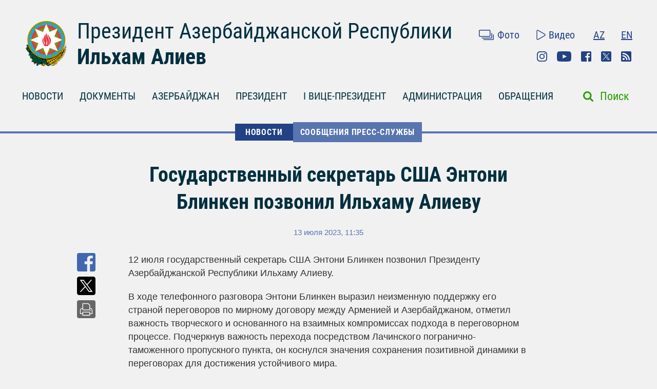

--- FILE ---
content_type: text/html; charset=UTF-8
request_url: https://president.az/ru/articles/view/60452
body_size: 7721
content:
<!DOCTYPE html>
<html lang="ru">
<head>
    <title>Государственный секретарь США Энтони Блинкен позвонил Ильхаму Алиеву &raquo; Официальный сайт президента Азербайджанской Республики</title>
    <meta content="IE=Edge,chrome=1" http-equiv="X-UA-Compatible"/>
    <meta charset="utf-8"/>
    <meta content="width=device-width, initial-scale=1.0" name="viewport"/>
    <link href="/manifest.json" rel="manifest"/>
    <meta content="https://static.president.az/assets/president-administration-cd9d828859c913129ca1bcc7618a9c73a4aebc5034302517f360bc44f964b10e.png" property="og:image"/>
    <link href="/favicon.ico" rel="icon" type="image/x-icon"/>
    <link rel="stylesheet" media="screen" href="https://static.president.az/assets/application-fc89c1ac0afecc2fc1476dc0392820d54f0289d89eb54c25ea19c2445ffe10f6.css"/>
    <link rel="stylesheet" media="screen" href="https://static.president.az/assets/fonts-adacd79b395fc2a70e9f3b0025bb4e627df0b9478f8d67e64794b52877f63dd4.css"/>
    <link rel="stylesheet" media="screen" href="https://static.president.az/assets/css/default.css?v=9"/>
        <style>
        .featured-twitter-feed iframe {
            position: absolute;
            left: 0;
            width: 100%;
            height: 100%;
            border: none;
        }
    </style>

</head>
<body>
<header class="main-header main-header--remove-pseudo">
    <div class="container">

        <div class="main-header_header">
            <div class="main-header_logo logo-ru">
                <a href="/ru"><img src="https://static.president.az/assets/svg/gerb-721e7548761107d59f6c0daa8d942f65b82dfa61030d0fe4b237f5b9bb436d18.svg" alt="logo"></a>
            </div>
            <div class="main-header_heading">
                <a class="title title-ru" href="/ru">Президент Азербайджанской Республики</a>
                <a class="name name-ru" href="/ru">Ильхам Алиев</a>
            </div>
            <div class="main-header_top-links">
                <div class="top-row">
                    <ul class="top-row_media">
                        <li class="top-row_items"><a class="top-row_media-link top-row--media-photos" href="/ru/photos">Фото</a></li>
                        <li class="top-row_items"><a class="top-row_media-link top-row--media-videos" href="/ru/videos">Видео</a></li>
                    </ul>
                    <ul class="top-row_lang">
                        <li class="top-row_lang-items"><a class="top-row_lang-link" href="/az/articles/view/60452">AZ</a></li><li class="top-row_lang-items"><a class="top-row_lang-link" href="/en/articles/view/60452">EN</a></li>                    </ul>
                </div>
                <div class="bottom-row">
                    <ul class="bottom-row_scn-list">
                        <li class="bottom-row_items"><a class="bottom-row_scn-link bottom-row--instagram" target="_blank" href="https://www.instagram.com/presidentaz/">Instagram</a></li><li class="bottom-row_items"><a class="bottom-row_scn-link bottom-row--youtube" target="_blank" href="https://www.youtube.com/user/presidentaz">Youtube</a></li><li class="bottom-row_items"><a class="bottom-row_scn-link bottom-row--facebook" target="_blank" href="https://www.facebook.com/PresidentIlhamAliyev">Facebook</a></li><li class="bottom-row_items"><a class="bottom-row_scn-link bottom-row--twitter" target="_blank" href="https://twitter.com/presidentaz">Twitter</a></li><li class="bottom-row_items"><a class="bottom-row_scn-link bottom-row--rss" target="_blank" href="/ru/rss">Rss</a></li>                    </ul>
                </div>
            </div>
        </div>

        <div class="nav-search-fixed">
            <nav class="main-header_navbar">
                <ul class="navbar_list">
                    <li class="main-header_logo">
                        <a href="/ru"><img src="https://static.president.az/assets/svg/gerb-721e7548761107d59f6c0daa8d942f65b82dfa61030d0fe4b237f5b9bb436d18.svg" alt="logo"></a>
                    </li>
                    <li class="navbar_items js-padding"><span class="drop-submenu"></span><a class="navbar_link" href="/ru/news">НОВОСТИ</a><ul class="submenu"><li class="submenu-i"><a href="/ru/news/category/meetings">Встречи</a></li><li class="submenu-i"><a href="/ru/news/category/events">Мероприятия</a></li><li class="submenu-i"><a href="/ru/news/category/visits">Визиты</a></li><li class="submenu-i"><a href="/ru/news/category/receptions">Приемы</a></li><li class="submenu-i"><a href="/ru/news/category/speeches">Выступления</a></li><li class="submenu-i"><a href="/ru/news/category/signing">Подписания</a></li><li class="submenu-i"><a href="/ru/news/category/press">Пресс-конференции</a></li><li class="submenu-i"><a href="/ru/news/category/interviews">Интервью</a></li><li class="submenu-i"><a href="/ru/news/category/press_info">Сообщения Пресс-Cлужбы</a></li></ul></li><li class="navbar_items js-padding"><span class="drop-submenu"></span><a class="navbar_link" href="/ru/documents">ДОКУМЕНТЫ</a><ul class="submenu"><li class="submenu-i"><a href="/ru/documents/category/letters">Письма</a></li><li class="submenu-i"><a href="/ru/documents/category/decrees">Указы</a></li><li class="submenu-i"><a href="/ru/documents/category/orders">Распоряжения</a></li><li class="submenu-i"><a href="/ru/documents/category/addresses">Обращения</a></li><li class="submenu-i"><a href="/ru/documents/category/statements">Заявления</a></li><li class="submenu-i"><a href="/ru/documents/category/laws">Законы</a></li></ul></li><li class="navbar_items js-padding"><span class="drop-submenu"></span><a class="navbar_link" href="/ru/regions">АЗЕРБАЙДЖАН</a><ul class="submenu"><li class="submenu-i"><a href="/ru/pages/view/azerbaijan/leader">Общенациональный лидер</a></li><li class="submenu-i"><a href="/ru/pages/view/azerbaijan/history">История</a></li><li class="submenu-i"><a href="/ru/regions">Территория</a></li><li class="submenu-i"><a href="/ru/pages/view/azerbaijan/population">Население</a></li><li class="submenu-i"><a href="/ru/pages/view/azerbaijan/constitution">Конституция</a></li><li class="submenu-i"><a href="/ru/pages/view/azerbaijan/symbols">Символы</a></li><li class="submenu-i"><a href="/ru/pages/view/azerbaijan/holidays">Праздники</a></li><li class="submenu-i"><a href="/ru/pages/view/azerbaijan/karabakh">Армяно-азербайджанский конфликт</a></li><li class="submenu-i"><a href="/ru/pages/view/azerbaijan/karabakh2">Отечественная война</a></li><li class="submenu-i"><a href="/ru/greatreturn">Великое возвращение</a></li><li class="submenu-i"><a href="/ru/pages/view/azerbaijan/memories">Кровная память</a></li><li class="submenu-i"><a href="/ru/pages/view/azerbaijan/contract">Энергетические проекты</a></li><li class="submenu-i"><a href="/ru/pages/view/azerbaijan/silkroad">Азербайджан – транспортный узел Евразии</a></li><li class="submenu-i"><a href="/ru/pages/view/azerbaijan/cop29">Председательство Азербайджана на COP29</a></li><li class="submenu-i"><a href="/ru/photos/azerbaijan">Фотоальбом</a></li><li class="submenu-i"><a href="/ru/videos/azerbaijan">Видео</a></li></ul></li><li class="navbar_items js-padding"><span class="drop-submenu"></span><a class="navbar_link" href="/ru/pages/view/president/biography">ПРЕЗИДЕНТ</a><ul class="submenu"><li class="submenu-i"><a href="/ru/pages/view/president/power">Президентская власть</a></li><li class="submenu-i"><a href="/ru/archive">Рабочий график</a></li><li class="submenu-i"><a href="/ru/pages/view/president/biography">Биография</a></li><li class="submenu-i"><a href="http://www.mehriban-aliyeva.az/" target="_blank">Первая Леди</a></li></ul></li><li class="navbar_items js-padding"><span class="drop-submenu"></span><a class="navbar_link" href="/ru/pages/view/first-vice-president/biography">I ВИЦЕ-ПРЕЗИДЕНТ</a><ul class="submenu"><li class="submenu-i"><a href="/ru/pages/view/first-vice-president/services">Секретариат Первого вице-президента</a></li><li class="submenu-i"><a href="/ru/pages/view/first-vice-president/biography">Биография</a></li><li class="submenu-i"><a href="/ru/first_vice_president_news">Новости</a></li><li class="submenu-i"><a href="/ru/first_vice_president_photos">Фотографии</a></li><li class="submenu-i"><a href="/ru/first_vice_president_videos">Видео</a></li><li class="submenu-i"><a href="/ru/first_vice_president_letters">Первому вице-президенту пишут</a></li></ul></li><li class="navbar_items js-padding"><span class="drop-submenu"></span><a class="navbar_link" href="/ru/administration">АДМИНИСТРАЦИЯ</a><ul class="submenu"><li class="submenu-i"><a href="/ru/pages/view/administration/head">Руководитель Администрации</a></li><li class="submenu-i"><a href="/ru/pages/view/administration/structure">Структура</a></li><li class="submenu-i"><a href="/ru/pages/view/administration/palace">Дворец Президента</a></li><li class="submenu-i"><a href="/ru/pages/view/administration/contacts">Контакты</a></li></ul></li><li class="navbar_items js-padding"><span class="drop-submenu"></span><a class="navbar_link" href="/ru/letters">ОБРАЩЕНИЯ</a><ul class="submenu"><li class="submenu-i"><a href="/ru/letters/rules">Написать письмо Президенту</a></li><li class="submenu-i"><a href="/ru/letters">Президенту пишут</a></li><li class="submenu-i"><a href="/ru/pages/view/letters/reception_days">Приемные дни в Центре приема граждан Администрации Президента</a></li><li class="submenu-i"><a href="/ru/appeals/new">Записаться на прием</a></li><li class="submenu-i"><a href="/ru/pages/view/letters/schedule_for_reception">График приема граждан руководителями центральных органов исполнительной власти в городах и районах</a></li></ul></li>                </ul>
            </nav>
        </div>

        <div class="nav-search">
            <nav class="main-header_navbar navbar-ru">
                <div id="hamburger"><span></span><span></span><span></span></div>
                <ul class="navbar_list">
                    <li class="mobile-search-field">
                        <form class="mobile_search-form" action="/ru/search" accept-charset="UTF-8" method="get">
                            <input type="search" name="q" value="" id="mobile_search-field" class="mobile_search-field" placeholder="Поиск"/>
                            <span class="mobile_search-icon"></span>
                        </form>
                    </li>

                    <li class="navbar_items js-padding"><span class="drop-submenu"></span><a class="navbar_link navbar_link-ru" href="/ru/news">НОВОСТИ</a><ul class="submenu"><li class="submenu-i"><a href="/ru/news/category/meetings">Встречи</a></li><li class="submenu-i"><a href="/ru/news/category/events">Мероприятия</a></li><li class="submenu-i"><a href="/ru/news/category/visits">Визиты</a></li><li class="submenu-i"><a href="/ru/news/category/receptions">Приемы</a></li><li class="submenu-i"><a href="/ru/news/category/speeches">Выступления</a></li><li class="submenu-i"><a href="/ru/news/category/signing">Подписания</a></li><li class="submenu-i"><a href="/ru/news/category/press">Пресс-конференции</a></li><li class="submenu-i"><a href="/ru/news/category/interviews">Интервью</a></li><li class="submenu-i"><a href="/ru/news/category/press_info">Сообщения Пресс-Cлужбы</a></li></ul></li><li class="navbar_items js-padding"><span class="drop-submenu"></span><a class="navbar_link navbar_link-ru" href="/ru/documents">ДОКУМЕНТЫ</a><ul class="submenu"><li class="submenu-i"><a href="/ru/documents/category/letters">Письма</a></li><li class="submenu-i"><a href="/ru/documents/category/decrees">Указы</a></li><li class="submenu-i"><a href="/ru/documents/category/orders">Распоряжения</a></li><li class="submenu-i"><a href="/ru/documents/category/addresses">Обращения</a></li><li class="submenu-i"><a href="/ru/documents/category/statements">Заявления</a></li><li class="submenu-i"><a href="/ru/documents/category/laws">Законы</a></li></ul></li><li class="navbar_items js-padding"><span class="drop-submenu"></span><a class="navbar_link navbar_link-ru" href="/ru/regions">АЗЕРБАЙДЖАН</a><ul class="submenu"><li class="submenu-i"><a href="/ru/pages/view/azerbaijan/leader">Общенациональный лидер</a></li><li class="submenu-i"><a href="/ru/pages/view/azerbaijan/history">История</a></li><li class="submenu-i"><a href="/ru/regions">Территория</a></li><li class="submenu-i"><a href="/ru/pages/view/azerbaijan/population">Население</a></li><li class="submenu-i"><a href="/ru/pages/view/azerbaijan/constitution">Конституция</a></li><li class="submenu-i"><a href="/ru/pages/view/azerbaijan/symbols">Символы</a></li><li class="submenu-i"><a href="/ru/pages/view/azerbaijan/holidays">Праздники</a></li><li class="submenu-i"><a href="/ru/pages/view/azerbaijan/karabakh">Армяно-азербайджанский конфликт</a></li><li class="submenu-i"><a href="/ru/pages/view/azerbaijan/karabakh2">Отечественная война</a></li><li class="submenu-i"><a href="/ru/greatreturn">Великое возвращение</a></li><li class="submenu-i"><a href="/ru/pages/view/azerbaijan/memories">Кровная память</a></li><li class="submenu-i"><a href="/ru/pages/view/azerbaijan/contract">Энергетические проекты</a></li><li class="submenu-i"><a href="/ru/pages/view/azerbaijan/silkroad">Азербайджан – транспортный узел Евразии</a></li><li class="submenu-i"><a href="/ru/pages/view/azerbaijan/cop29">Председательство Азербайджана на COP29</a></li><li class="submenu-i"><a href="/ru/photos/azerbaijan">Фотоальбом</a></li><li class="submenu-i"><a href="/ru/videos/azerbaijan">Видео</a></li></ul></li><li class="navbar_items js-padding"><span class="drop-submenu"></span><a class="navbar_link navbar_link-ru" href="/ru/pages/view/president/biography">ПРЕЗИДЕНТ</a><ul class="submenu"><li class="submenu-i"><a href="/ru/pages/view/president/power">Президентская власть</a></li><li class="submenu-i"><a href="/ru/archive">Рабочий график</a></li><li class="submenu-i"><a href="/ru/pages/view/president/biography">Биография</a></li><li class="submenu-i"><a href="http://www.mehriban-aliyeva.az/" target="_blank">Первая Леди</a></li></ul></li><li class="navbar_items js-padding"><span class="drop-submenu"></span><a class="navbar_link navbar_link-ru" href="/ru/pages/view/first-vice-president/biography">I ВИЦЕ-ПРЕЗИДЕНТ</a><ul class="submenu"><li class="submenu-i"><a href="/ru/pages/view/first-vice-president/services">Секретариат Первого вице-президента</a></li><li class="submenu-i"><a href="/ru/pages/view/first-vice-president/biography">Биография</a></li><li class="submenu-i"><a href="/ru/first_vice_president_news">Новости</a></li><li class="submenu-i"><a href="/ru/first_vice_president_photos">Фотографии</a></li><li class="submenu-i"><a href="/ru/first_vice_president_videos">Видео</a></li><li class="submenu-i"><a href="/ru/first_vice_president_letters">Первому вице-президенту пишут</a></li></ul></li><li class="navbar_items js-padding"><span class="drop-submenu"></span><a class="navbar_link navbar_link-ru" href="/ru/administration">АДМИНИСТРАЦИЯ</a><ul class="submenu"><li class="submenu-i"><a href="/ru/pages/view/administration/head">Руководитель Администрации</a></li><li class="submenu-i"><a href="/ru/pages/view/administration/structure">Структура</a></li><li class="submenu-i"><a href="/ru/pages/view/administration/palace">Дворец Президента</a></li><li class="submenu-i"><a href="/ru/pages/view/administration/contacts">Контакты</a></li></ul></li><li class="navbar_items js-padding"><span class="drop-submenu"></span><a class="navbar_link navbar_link-ru" href="/ru/letters">ОБРАЩЕНИЯ</a><ul class="submenu"><li class="submenu-i"><a href="/ru/letters/rules">Написать письмо Президенту</a></li><li class="submenu-i"><a href="/ru/letters">Президенту пишут</a></li><li class="submenu-i"><a href="/ru/pages/view/letters/reception_days">Приемные дни в Центре приема граждан Администрации Президента</a></li><li class="submenu-i"><a href="/ru/appeals/new">Записаться на прием</a></li><li class="submenu-i"><a href="/ru/pages/view/letters/schedule_for_reception">График приема граждан руководителями центральных органов исполнительной власти в городах и районах</a></li></ul></li>
                    <li class="mobile_nav-photo"><a href="/ru/photos">Фото</a></li>
                    <li class="mobile_nav-video"><a href="/ru/videos">Видео</a></li>
                    <li class="mobile_nav-lang"><a href="/az/articles/view/60452">Azerbaijani</a></li><li class="mobile_nav-lang"><a href="/en/articles/view/60452">In English</a></li>                    <li class="mobile_social-links">
                    <a class="mobile_scn instagram" target="_blank" href="https://www.instagram.com/presidentaz/">Instagram</a><a class="mobile_scn youtube" target="_blank" href="https://www.youtube.com/user/presidentaz">Youtube</a><a class="mobile_scn facebook" target="_blank" href="https://www.facebook.com/PresidentIlhamAliyev">Facebook</a><a class="mobile_scn twitter" target="_blank" href="https://twitter.com/presidentaz">Twitter</a><a class="mobile_scn rss" target="_blank" href="/ru/rss">Rss</a>                    </li>
                </ul>
            </nav>
            <form class="main-header_search-form" action="/ru/search" accept-charset="UTF-8" method="get">
                <input type="search" name="q" value="" id="search-field" class="search-field">
                <label class="search-label" for="search-field">Поиск</label>
            </form>
        </div>

        
    </div>
</header>
<div class="main-content_events">
    <div class="breadcrumbs">
        <ul class="breadcrumbs_list">
            
                <li class="breadcrumbs_item"><a class="breadcrumbs_link " href="/ru/news">НОВОСТИ</a></li>
                <li class="breadcrumbs_item"><a class="breadcrumbs_link active-link-events" href="/ru/news/category/press_info">Сообщения Пресс-Cлужбы</a></li>
                        </ul>
    </div>
    <div class="news-body">
        <div class="container">
            <div class="news_heading-date">
                <h1 class="news_heading">Государственный секретарь США Энтони Блинкен позвонил Ильхаму Алиеву</h1>
                <span class="news_date">13 июля 2023, 11:35</span>
            </div>
            <div class="news_social news--mobile-social">
                <ul>
                    <li><a class="news_link news--fb fb-xfbml-parse-ignore" href="https://www.facebook.com/sharer/sharer.php?u=https://president.az/ru/articles/view/60452" target="_blank"></a></li>
                    <li><a class="news_link news--twr" data-show-count="false" href="https://twitter.com/share?url=https://president.az/ru/articles/view/60452" target="_blank"></a></li>
                    <li><a class="news_link news--telegram" href="https://t.me/share/url?url=https://president.az/ru/articles/view/60452"></a></li>
                    <li><a class="news_link news--whatsapp" href="https://api.whatsapp.com/send?text=https://president.az/ru/articles/view/60452"></a></li>
                </ul>
            </div>
            
            <div class="news-text-block">

                <div class="news_social">
                    <ul>
                        <li><a class="news_link news--fb fb-xfbml-parse-ignore" href="https://www.facebook.com/sharer/sharer.php?u=https://president.az/ru/articles/view/60452" target="_blank"></a></li>
                        <li><a class="news_link news--twr" data-show-count="false" href="https://twitter.com/share?url=https://president.az/ru/articles/view/60452" target="_blank"></a></li>
                        <li><a class="news_link news--print" href="https://president.az/ru/articles/view/60452/print"></a></li>
                    </ul>
                </div>

                <div class="news_paragraph-block">
                    <p>12 июля государственный секретарь США Энтони Блинкен позвонил Президенту Азербайджанской Республики Ильхаму Алиеву.</p>
<p>В ходе телефонного разговора Энтони Блинкен выразил неизменную поддержку его страной переговоров по мирному договору между Арменией и Азербайджаном, отметил важность творческого и основанного на взаимных компромиссах подхода в переговорном процессе. Подчеркнув важность перехода посредством Лачинского погранично-таможенного пропускного пункта, он коснулся значения сохранения позитивной динамики в переговорах для достижения устойчивого мира.</p>
<p>Президент Ильхам Алиев подчеркнул, что Азербайджан привержен мирной повестке дня с целью нормализации отношений с Арменией и как инициатор мирного договора между двумя странами поддерживает его подписание. Глава государства сказал, что постоянная поддержка Энтони Блинкена и правительства США в продвижении мирной повестки дня между двумя странами высоко ценится, сообщил, что в ближайшие дни состоится очередная встреча на высшем уровне с армянской стороной.</p>
<p>Президент Ильхам Алиев довел до внимания, что, несмотря на нормальную организацию провоза гуманитарных грузов, индивидуальных переходов и медицинской эвакуации через Лачинский погранично-таможенный пропускной пункт, 15 июня армянская сторона совершила вооруженную провокацию и были выявлены случаи контрабанды в гуманитарных перевозках, осуществляемых в сопровождении Международного Комитета Красного Креста, подчеркнул, что в этой связи ведется расследование.</p>
                    

                </div>

                <div class="news_social news--mobile-social">
                    <ul>
                        <li><a class="news_link news--fb fb-xfbml-parse-ignore" href="https://www.facebook.com/sharer/sharer.php?u=https://president.az/ru/articles/view/60452" target="_blank"></a></li>
                        <li><a class="news_link news--twr" data-show-count="false" href="https://twitter.com/share?url=https://president.az/ru/articles/view/60452" target="_blank"></a></li>
                        <li><a class="news_link news--telegram" href="https://t.me/share/url?url=https://president.az/ru/articles/view/60452"></a></li>
                        <li><a class="news_link news--whatsapp" href="https://api.whatsapp.com/send?text=https://president.az/ru/articles/view/60452"></a></li>
                    </ul>
                </div>

            </div>
        </div>
    </div>
    <div class="news-feed">
        <div class="container">
            <div id="js-article-filter">
                <nav class="news-feed_navbar">
                    <div class="news-feed_sort-by">
                        <a class="sort-by_links sort-by_all sort-by--active"  href="/ru/articles/list/all/1" data-title="Другие публикации">ВСЕ ПУБЛИКАЦИИ</a>
                        <a class="sort-by_links sort-by_news"  href="/ru/articles/list/news/1" data-title="Другие новости">НОВОСТИ</a>
                        <a class="sort-by_links sort-by_documents"  href="/ru/articles/list/documents/1" data-title="Другие документы">ДОКУМЕНТЫ</a>
                        <a class="sort-by_links sort-by_videos" href="/ru/articles/list/videos/1" data-title="Другие видео">ВИДЕО</a>
                        <a class="sort-by_links sort-by_photos" href="/ru/articles/list/photos/1" data-title="Другие фотографии">ФОТО</a>
                    </div>
                </nav>
                <nav class="news-feed_navbar-fixed">
                    <div class="news-feed_sort-by">
                        <a class="sort-by_links sort-by_all sort-by--active" href="/ru/articles/list/all/1" data-title="Другие публикации">ВСЕ ПУБЛИКАЦИИ</a>
                        <a class="sort-by_links sort-by_news" href="/ru/articles/list/news/1" data-title="Другие новости">НОВОСТИ</a>
                        <a class="sort-by_links sort-by_documents" href="/ru/articles/list/documents/1" data-title="Другие документы">ДОКУМЕНТЫ</a>
                        <a class="sort-by_links sort-by_videos" href="/ru/articles/list/videos/1" data-title="Другие видео">ВИДЕО</a>
                        <a class="sort-by_links sort-by_photos" href="/ru/articles/list/photos/1" data-title="Другие фотографии">ФОТО</a>
                    </div>
                </nav>
            </div>

            <div class="news-feed_feed" id="js-article-filter-container">
                                            <article class="news-text">
                                <div class="news-text_category">
                                    <span class="category_title mod-for-news">ДОКУМЕНТЫ</span>
                                    <span class="category_descr">Распоряжения</span>
                                    <span class="category_date">30 декабря 2025<br>16:14</span>
                                </div>
                                <a class="news-text_body" href="/ru/articles/view/71192">
                                    <span>Распоряжение  Президента Азербайджанской Республики     Об утверждении нового состава Наблюдательного совета Агентства государственной поддержки неправительственных организаций Азербайджанской Республики</span>
                                    <p>Руководствуясь пунктом 32 статьи 109 Конституции Азербайджанской Республики, постановляю:</p>
<p>Утвердить следующий новый состав Наблюдательного...</p></p>
                                    <span class="text_body-date">30 декабря 2025, 16:14</span>
                                </a>
                            </article>
                                                        <article class="news-text">
                                <div class="news-text_category">
                                    <span class="category_title mod-for-news">ДОКУМЕНТЫ</span>
                                    <span class="category_descr">Распоряжения</span>
                                    <span class="category_date">30 декабря 2025<br>16:13</span>
                                </div>
                                <a class="news-text_body" href="/ru/articles/view/71183">
                                    <span>Распоряжение  Президента Азербайджанской Республики     О награждении Р.Н.Мусабекова орденом «Шараф»</span>
                                    <p>Руководствуясь пунктом 23 статьи 109 Конституции Азербайджанской Республики, постановляю:                          </p>
<p>За многолетнюю плодотворную...</p></p>
                                    <span class="text_body-date">30 декабря 2025, 16:13</span>
                                </a>
                            </article>
                                                        <article class="news-text">
                                <div class="news-text_category">
                                    <span class="category_title mod-for-news">ДОКУМЕНТЫ</span>
                                    <span class="category_descr">Распоряжения</span>
                                    <span class="category_date">30 декабря 2025<br>16:12</span>
                                </div>
                                <a class="news-text_body" href="/ru/articles/view/71184">
                                    <span>Распоряжение  Президента Азербайджанской Республики     О награждении Г.С.Зейналова орденом «За службу Отечеству» 1-й степени</span>
                                    <p>Руководствуясь пунктом 23 статьи 109 Конституции Азербайджанской Республики, постановляю:</p>
<p>За многолетнюю плодотворную деятельность в...</p></p>
                                    <span class="text_body-date">30 декабря 2025, 16:12</span>
                                </a>
                            </article>
                                                        <article class="news-text">
                                <div class="news-text_category">
                                    <span class="category_title mod-for-news">ДОКУМЕНТЫ</span>
                                    <span class="category_descr">Распоряжения</span>
                                    <span class="category_date">30 декабря 2025<br>16:11</span>
                                </div>
                                <a class="news-text_body" href="/ru/articles/view/71197">
                                    <span>Распоряжение  Президента Азербайджанской Республики     О проведении 900-летия Аджеми Нахчывани</span>
                                    <p>В 2026 году исполняется 900-летие выдающегося представителя азербайджанской архитектуры, основателя Нахчыванской архитектурной школы Аджеми...</p></p>
                                    <span class="text_body-date">30 декабря 2025, 16:11</span>
                                </a>
                            </article>
                                                        <article class="news-photo">
                                <div class="news-photo_category">
                                    <span class="category_title mod-for-news">НОВОСТИ</span>
                                    <span class="category_descr">Мероприятия</span>
                                    <span class="category_date">29 декабря 2025<br>12:15</span>
                                </div>
                                <a class="news-photo_body" href="/ru/articles/view/71132">
                                    <div class="news-photo_photo">
                                        <img src="https://static.president.az/upload/960x572/2025/12/29/dc170a1e4759536bd0fa399875466886_7722110.jpg" alt="Ильхам Алиев посетил «Баку Белый город»">
                                    </div>
                                    <div class="news-photo_label">
                                        <span class="label-title">Ильхам Алиев посетил «Баку Белый город»</span>
                                        <span class="label-date">29 декабря 2025, 12:15</span>
                                    </div>
                                </a>
                            </article>
                                                        <article class="news-video">
                                <div class="news-video_category">
                                    <span class="category_title mod-for-news">НОВОСТИ</span>
                                    <span class="category_date">26 декабря 2025<br>11:10</span>
                                </div>
                                <div class="news-video_body">
                                    <div class="news-video_video">
                                        <iframe allowfullscreen="allowfullscreen" frameborder="0" src="https://www.youtube.com/embed/6bn6Fq-x1Wg?rel=0"></iframe>
                                    </div>
                                    <a class="news-video_label" href="/ru/articles/view/71075">
                                        Ильхам Алиев принял участие в церемонии, посвященной спортивным итогам 2025 года                                        <span class="news-video_duration"></span>
                                    </a>
                                </div>
                            </article>
                                                        <article class="news-text">
                                <div class="news-text_category">
                                    <span class="category_title mod-for-news">НОВОСТИ</span>
                                    <span class="category_descr">Сообщения Пресс-Cлужбы</span>
                                    <span class="category_date">24 декабря 2025<br>15:55</span>
                                </div>
                                <a class="news-text_body" href="/ru/articles/view/70988">
                                    <span>Президент Турецкой Республики Реджеп Тайип Эрдоган позвонил Президенту Азербайджанской Республики Ильхаму Алиеву</span>
                                    <p>24 декабря Президент Турецкой Республики Реджеп Тайип Эрдоган позвонил Президенту Азербайджанской Республики Ильхаму Алиеву.</p>
<p>Президент Турции...</p></p>
                                    <span class="text_body-date">24 декабря 2025, 15:55</span>
                                </a>
                            </article>
                                                        <article class="news-text">
                                <div class="news-text_category">
                                    <span class="category_title mod-for-news">НОВОСТИ</span>
                                    <span class="category_descr">Сообщения Пресс-Cлужбы</span>
                                    <span class="category_date">24 декабря 2025<br>15:35</span>
                                </div>
                                <a class="news-text_body" href="/ru/articles/view/70986">
                                    <span>Президент Государства Израиль Ицхак Герцог позвонил Президенту Азербайджанской Республики Ильхаму Алиеву</span>
                                    <p>24 декабря Президент Государства Израиль Ицхак Герцог позвонил Президенту Азербайджанской Республики Ильхаму Алиеву.</p>
<p>Президент Израиля...</p></p>
                                    <span class="text_body-date">24 декабря 2025, 15:35</span>
                                </a>
                            </article>
                                                        <article class="news-text">
                                <div class="news-text_category">
                                    <span class="category_title mod-for-news">НОВОСТИ</span>
                                    <span class="category_descr">Сообщения Пресс-Cлужбы</span>
                                    <span class="category_date">24 декабря 2025<br>14:05</span>
                                </div>
                                <a class="news-text_body" href="/ru/articles/view/70976">
                                    <span>Президент Республики Казахстан Касым-Жомарт Токаев позвонил Президенту Азербайджанской Республики Ильхаму Алиеву</span>
                                    <p>24 декабря Президент Республики Казахстан Касым-Жомарт Токаев позвонил Президенту Азербайджанской Республики Ильхаму Алиеву.</p>
<p>Глава...</p></p>
                                    <span class="text_body-date">24 декабря 2025, 14:05</span>
                                </a>
                            </article>
                                                        <article class="news-text">
                                <div class="news-text_category">
                                    <span class="category_title mod-for-news">НОВОСТИ</span>
                                    <span class="category_descr">Сообщения Пресс-Cлужбы</span>
                                    <span class="category_date">24 декабря 2025<br>13:15</span>
                                </div>
                                <a class="news-text_body" href="/ru/articles/view/70973">
                                    <span>Премьер-министр Грузии Ираклий Кобахидзе позвонил Президенту Азербайджанской Республики Ильхаму Алиеву</span>
                                    <p>24 декабря Премьер-министр Грузии Ираклий Кобахидзе позвонил Президенту Азербайджанской Республики Ильхаму Алиеву.</p>
<p>Премьер-министр Грузии...</p></p>
                                    <span class="text_body-date">24 декабря 2025, 13:15</span>
                                </a>
                            </article>
                                                        <article class="news-text">
                                <div class="news-text_category">
                                    <span class="category_title mod-for-news">НОВОСТИ</span>
                                    <span class="category_descr">Сообщения Пресс-Cлужбы</span>
                                    <span class="category_date">24 декабря 2025<br>13:05</span>
                                </div>
                                <a class="news-text_body" href="/ru/articles/view/70972">
                                    <span>Президент Республики Сербия Александар Вучич позвонил Президенту Азербайджанской Республики Ильхаму Алиеву</span>
                                    <p>24 декабря Президент Республики Сербия Александар Вучич позвонил Президенту Азербайджанской Республики Ильхаму Алиеву.</p>
<p>Александар Вучич...</p></p>
                                    <span class="text_body-date">24 декабря 2025, 13:05</span>
                                </a>
                            </article>
                                                        <article class="news-video">
                                <div class="news-video_category">
                                    <span class="category_title mod-for-news">НОВОСТИ</span>
                                    <span class="category_date">24 декабря 2025<br>12:35</span>
                                </div>
                                <div class="news-video_body">
                                    <div class="news-video_video">
                                        <iframe allowfullscreen="allowfullscreen" frameborder="0" src="https://www.youtube.com/embed/J4M1pH9Hlsk?rel=0"></iframe>
                                    </div>
                                    <a class="news-video_label" href="/ru/articles/view/70966">
                                        Ильхам Алиев принял участие в открытии 2-го жилого комплекса в Агдаме и встретился с переселившимися сюда жителями                                        <span class="news-video_duration"></span>
                                    </a>
                                </div>
                            </article>
                            
                <div class="load-more-row">
                    <a class="load-more-btn" href="/ru/articles/list/all/2" data-title="Другие публикации">Другие публикации</a>
                </div>
            </div>
        </div>
    </div>
</div>
<footer class="main-footer">
    <div class="container">
        <nav class="nav_list">

            
                        <div class="nav_columns">
                            <li class="nav_item">
                                <a class="nav_link" href="/ru/regions">АЗЕРБАЙДЖАН</a>
                                <ul class="submenu"><li class="submenu_item"><a class="submenu_link" href="/ru/pages/view/azerbaijan/leader">Общенациональный лидер</a></li><li class="submenu_item"><a class="submenu_link" href="/ru/pages/view/azerbaijan/history">История</a></li><li class="submenu_item"><a class="submenu_link" href="/ru/regions">Территория</a></li><li class="submenu_item"><a class="submenu_link" href="/ru/pages/view/azerbaijan/population">Население</a></li><li class="submenu_item"><a class="submenu_link" href="/ru/pages/view/azerbaijan/constitution">Конституция</a></li><li class="submenu_item"><a class="submenu_link" href="/ru/pages/view/azerbaijan/symbols">Символы</a></li><li class="submenu_item"><a class="submenu_link" href="/ru/pages/view/azerbaijan/holidays">Праздники</a></li><li class="submenu_item"><a class="submenu_link" href="/ru/pages/view/azerbaijan/karabakh">Армяно-азербайджанский конфликт</a></li><li class="submenu_item"><a class="submenu_link" href="/ru/pages/view/azerbaijan/karabakh2">Отечественная война</a></li><li class="submenu_item"><a class="submenu_link" href="/ru/greatreturn">Великое возвращение</a></li><li class="submenu_item"><a class="submenu_link" href="/ru/pages/view/azerbaijan/memories">Кровная память</a></li><li class="submenu_item"><a class="submenu_link" href="/ru/pages/view/azerbaijan/contract">Энергетические проекты</a></li><li class="submenu_item"><a class="submenu_link" href="/ru/pages/view/azerbaijan/silkroad">Азербайджан – транспортный узел Евразии</a></li><li class="submenu_item"><a class="submenu_link" href="/ru/pages/view/azerbaijan/cop29">Председательство Азербайджана на COP29</a></li><li class="submenu_item"><a class="submenu_link" href="/ru/photos/azerbaijan">Фотоальбом</a></li><li class="submenu_item"><a class="submenu_link" href="/ru/videos/azerbaijan">Видео</a></li></ul>                            </li>
                        </div>
                        
                        <div class="nav_columns">
                            <li class="nav_item">
                                <a class="nav_link" href="/ru/pages/view/president/biography">ПРЕЗИДЕНТ</a>
                                <ul class="submenu"><li class="submenu_item"><a class="submenu_link" href="/ru/pages/view/president/power">Президентская власть</a></li><li class="submenu_item"><a class="submenu_link" href="/ru/archive">Рабочий график</a></li><li class="submenu_item"><a class="submenu_link" href="/ru/pages/view/president/biography">Биография</a></li><li class="submenu_item"><a class="submenu_link" href="http://www.mehriban-aliyeva.az/">Первая Леди</a></li></ul>                            </li>
                        </div>
                        
                        <div class="nav_columns">
                            <li class="nav_item">
                                <a class="nav_link" href="/ru/pages/view/first-vice-president/biography">I ВИЦЕ-ПРЕЗИДЕНТ</a>
                                <ul class="submenu"><li class="submenu_item"><a class="submenu_link" href="/ru/pages/view/first-vice-president/services">Секретариат Первого вице-президента</a></li><li class="submenu_item"><a class="submenu_link" href="/ru/pages/view/first-vice-president/biography">Биография</a></li><li class="submenu_item"><a class="submenu_link" href="/ru/first_vice_president_news">Новости</a></li><li class="submenu_item"><a class="submenu_link" href="/ru/first_vice_president_photos">Фотографии</a></li><li class="submenu_item"><a class="submenu_link" href="/ru/first_vice_president_videos">Видео</a></li><li class="submenu_item"><a class="submenu_link" href="/ru/first_vice_president_letters">Первому вице-президенту пишут</a></li></ul>                            </li>
                        </div>
                        
                        <div class="nav_columns">
                            <li class="nav_item">
                                <a class="nav_link" href="/ru/administration">АДМИНИСТРАЦИЯ</a>
                                <ul class="submenu"><li class="submenu_item"><a class="submenu_link" href="/ru/pages/view/administration/head">Руководитель Администрации</a></li><li class="submenu_item"><a class="submenu_link" href="/ru/pages/view/administration/structure">Структура</a></li><li class="submenu_item"><a class="submenu_link" href="/ru/pages/view/administration/palace">Дворец Президента</a></li><li class="submenu_item"><a class="submenu_link" href="/ru/pages/view/administration/contacts">Контакты</a></li></ul>                            </li>
                        </div>
                        
                        <div class="nav_columns">
                            <li class="nav_item">
                                <a class="nav_link" href="/ru/letters">ОБРАЩЕНИЯ</a>
                                <ul class="submenu"><li class="submenu_item"><a class="submenu_link" href="/ru/letters/rules">Написать письмо Президенту</a></li><li class="submenu_item"><a class="submenu_link" href="/ru/letters">Президенту пишут</a></li><li class="submenu_item"><a class="submenu_link" href="/ru/pages/view/letters/reception_days">Приемные дни в Центре приема граждан Администрации Президента</a></li><li class="submenu_item"><a class="submenu_link" href="/ru/appeals/new">Записаться на прием</a></li><li class="submenu_item"><a class="submenu_link" href="/ru/pages/view/letters/schedule_for_reception">График приема граждан руководителями центральных органов исполнительной власти в городах и районах</a></li></ul>                                        <ul class="scn-list">
                                            <li class="scn-list_item"><a target="_blank" class="scn-list_link scn-list--instagram" href="https://www.instagram.com/presidentaz/">Instagram</a></li><li class="scn-list_item"><a target="_blank" class="scn-list_link scn-list--youtube" href="https://www.youtube.com/user/presidentaz">Youtube</a></li><li class="scn-list_item"><a target="_blank" class="scn-list_link scn-list--facebook" href="https://www.facebook.com/PresidentIlhamAliyev">Facebook</a></li><li class="scn-list_item"><a target="_blank" class="scn-list_link scn-list--twitter" href="https://twitter.com/presidentaz">Twitter</a></li><li class="scn-list_item"><a target="_blank" class="scn-list_link scn-list--rss" href="/ru/rss">Rss</a></li>                                        </ul>
                                                                    </li>
                        </div>
                                </nav>
    </div>
    <div class="bottom-row">
        <div class="container">
            <div class="pa-logo"><img src="https://static.president.az/assets/svg/footer-logo-93d172f1f9c7c242640fc1ccba1544f0b6aa75eec77f0f8c234eeae8a2a39659.svg" alt="logo">
            </div>
            <div class="copyright-info"><p>© 2010-2025 Официальный сайт Президента Азербайджанской Республики. Авторские права защищены.</p>
<p>Управление сайтом осуществляется службой пресс-секретаря Президента Азербайджанской Республики и отделом Администрации Президента Азербайджанской Республики по работе с неправительственными организациями и коммуникации </p></div>
            <div class="footer-links">
                <ul class="footer-links_list">
                    <li class="footer-links_item"><a class="footer-links_link" href="/ru/pages/view/site_info/faq">FAQ</a></li><li class="footer-links_item"><a class="footer-links_link" href="/ru/pages/view/site_info/about">О сайте</a></li><li class="footer-links_item"><a class="footer-links_link" href="http://archive.president.az">Архив материалов за 2007-2010 гг.</a></li>                </ul>
            </div>
        </div>
    </div>
</footer>

<script src="https://static.president.az/assets/js/jquery-3.6.0.min.js"></script>
<script src="https://static.president.az/assets/js/application-5482e96fde194d832d2f9b17e4cb0520acb5d0b206da7ddb8d46cbfc0d0ca22f.js?v=1"></script>

<!-- BEGIN PAGE LEVEL SCRIPTS -->
<script src="https://static.president.az/assets/js/pages/articles_view.js"></script><!-- Global site tag (gtag.js) - Google Analytics -->
<script async src="https://www.googletagmanager.com/gtag/js?id=UA-109829466-1"></script>
<script>
    window.dataLayer = window.dataLayer || [];
    function gtag(){dataLayer.push(arguments);}
    gtag('js', new Date());

    gtag('config', 'UA-109829466-1');
</script>
</body>
</html>

--- FILE ---
content_type: text/css
request_url: https://static.president.az/assets/application-fc89c1ac0afecc2fc1476dc0392820d54f0289d89eb54c25ea19c2445ffe10f6.css
body_size: 29804
content:
body{padding:0;margin:0;background-color:#f1f1f1;font-family:'Roboto Condensed', sans-serif}ul{list-style:none}a{text-decoration:none}a img{border:0px}.container,.links-container,.general-container{width:83.333vw;margin:0 auto}@media screen and (min-width: 1201px){.container,.links-container,.general-container{width:1180px}}@media screen and (max-width: 960px){.container,.links-container,.general-container{width:800px}}@media screen and (max-width: 660px){.container,.links-container,.general-container{width:94.666vw}}.regions-map path:hover{fill:#fff;stroke:#7c7c7c;cursor:pointer}.regions-map .occupied:hover{fill:red}.owl-carousel .owl-dots{width:auto;height:3.2vw;display:-webkit-box;display:-ms-flexbox;display:flex;-webkit-box-pack:center;-ms-flex-pack:center;justify-content:center;-webkit-box-align:center;-ms-flex-align:center;align-items:center;margin:0 auto;margin-top:4.2666666667vw}.owl-carousel .owl-dot:not(:last-of-type){margin-right:1.3333333333vw}.owl-carousel .owl-dot span{display:block;width:2.1333333333vw;height:2.1333333333vw;background-color:#cccccc;border-radius:50%}.owl-carousel .active>span{display:block;width:3.2vw;height:3.2vw;background-color:#224285;border-radius:50%}@media screen and (min-width: 660px){.owl-carousel .owl-dots{display:none}}.main-header{position:relative;padding-bottom:2.22vw}.main-header::before{z-index:-1;content:"";display:block;width:57.98vw;height:63.125vw;background-image:url(//static.president.az/assets/layout/coat-bg@2x-7e490db70448531d1e957bfbdddebaad8c0c3ab536aec3921c7c9a7d1530fd4d.png);background-repeat:no-repeat;background-position:top center;background-size:cover;position:absolute;top:2.43vw;left:50%;-webkit-transform:translateX(-50%);transform:translateX(-50%)}.main-header_header{display:-webkit-box;display:-ms-flexbox;display:flex;-webkit-box-pack:justify;-ms-flex-pack:justify;justify-content:space-between;margin-bottom:2.36vw}.main-header_logo{padding-top:2.986vw;margin-right:1.388vw;width:5.55vw;height:6.04vw}.main-header_logo img{max-width:100%}.main-header_heading{padding-top:2.222vw;-webkit-box-flex:1;-ms-flex-positive:1;flex-grow:1;display:-webkit-box;display:-ms-flexbox;display:flex;-webkit-box-orient:vertical;-webkit-box-direction:normal;-ms-flex-direction:column;flex-direction:column}.main-header_heading .title,.main-header_heading .name{display:inline-block;vertical-align:top;font-size:3.06vw;color:#012f3f;line-height:4.027777777777778vw;-ms-flex-item-align:start;align-self:flex-start}.main-header_heading .name{font-weight:bold;margin-top:-0.555vw}.main-header_top-links{padding-top:3.888888888888889vw}.main-header_top-links .top-row{display:-webkit-box;display:-ms-flexbox;display:flex;margin-bottom:1.388vw}.main-header_top-links .top-row_media,.main-header_top-links .top-row_lang{display:-webkit-box;display:-ms-flexbox;display:flex;margin:0;padding:0}.main-header_top-links .top-row_media-link{color:#224285;font-size:1.388vw;display:block;position:relative}.main-header_top-links .top-row_media-link:hover{text-decoration:underline}.main-header_top-links .top-row_media-link::before{content:"";display:block;background-repeat:no-repeat;position:absolute;top:0;bottom:0;left:0;margin:auto}.main-header_top-links .top-row--media-photos{padding-left:2.5vw}.main-header_top-links .top-row--media-photos::before{width:2.0138vw;height:1.38vw;background-image:url(//static.president.az/assets/svg/icon-photos-de2fd5474953f67eb6f6427111beefe282b6a2383af2a00fcf2eb186b38d3425.svg);background-size:contain}.main-header_top-links .top-row--media-videos{padding-left:1.736vw;margin-left:2.36vw}.main-header_top-links .top-row--media-videos::before{width:1.25vw;height:1.388vw;background-image:url(//static.president.az/assets/svg/icon-video-52eb0cd12ebbc5ef67e6ea399ee709d63b59d7c9be8c7f0307f23610f3dd5e47.svg);background-size:contain}.main-header_top-links .top-row_lang-link{color:#224285;font-size:1.388vw;display:block;text-decoration:underline;text-transform:uppercase;margin-left:2.36vw}.main-header_top-links .bottom-row_scn-list{display:-webkit-box;display:-ms-flexbox;display:flex;-webkit-box-pack:justify;-ms-flex-pack:justify;justify-content:space-between;height:1.388vw;-webkit-box-sizing:border-box;box-sizing:border-box;margin:0;list-style:none;padding-left:7.847vw}.main-header_top-links .bottom-row_scn-link{display:block;font-size:0;position:relative;width:1.388vw;height:1.388vw}.main-header_top-links .bottom-row_scn-link::before{content:"";display:block;width:1.388vw;height:1.388vw;background-repeat:no-repeat;background-size:contain;position:absolute;left:0}.main-header_top-links .bottom-row--instagram::before{background-image:url(//static.president.az/assets/svg/icon-instagram-aafabc333c7304f9ccdc0d3b46a3d6f70016da218fd960f9dccef1ade3915cab.svg)}.main-header_top-links .bottom-row--youtube{width:1.944vw;height:1.388vw}.main-header_top-links .bottom-row--youtube::before{background-image:url(//static.president.az/assets/svg/icon-youtube-9368c08e5209e93d229edfcf433c538692aa634334b577e568a000a2b5b2b3a9.svg);width:1.944vw;height:1.388vw}.main-header_top-links .bottom-row--facebook::before{background-image:url(//static.president.az/assets/svg/icon-facebook-dee36b39c5b8f4c8198e7e92bb35327796e70baa097fdb52bb51d0e2616d0a6a.svg)}.main-header_top-links .bottom-row--twitter::before{background-image:url(//static.president.az/assets/svg/icon-twitter-05a7220e70db0555f133efbbfcb31cc1bd1821db107178cd32e7ec3e1f6baf2d.svg)}.main-header_top-links .bottom-row--rss::before{background-image:url(//static.president.az/assets/svg/icon-rss-87b1eb1f6f8e06b77c99f152305fb5522c57bb76d816099e63517b9ee7e5ef2a.svg)}.main-header_navbar #hamburger{display:none}.mobile-search-field,.mobile_search-field,.mobile_search-icon,.mobile_nav-photo,.mobile_nav-video,.mobile_nav-lang,.mobile_social-links{display:none}.nav-search{display:-webkit-box;display:-ms-flexbox;display:flex;-ms-flex-wrap:nowrap;flex-wrap:nowrap;margin-bottom:2.083vw}.navbar_list{display:-webkit-box;display:-ms-flexbox;display:flex;-webkit-box-pack:start;-ms-flex-pack:start;justify-content:flex-start;-ms-flex-wrap:wrap;flex-wrap:wrap;padding:0;margin:0;margin-left:-20px}.navbar_items{line-height:2.01vw;position:relative}.navbar_items .submenu{width:21.73vw;padding:1.38vw 1.73vw 1.73vw;-webkit-box-sizing:border-box;box-sizing:border-box;background-color:#224285;-webkit-box-shadow:0.69vw 0.69vw 0 0 rgba(0,0,0,0.5);box-shadow:0.69vw 0.69vw 0 0 rgba(0,0,0,0.5);position:absolute;top:auto}@media screen and (min-width: 661px){.navbar_items .submenu{visibility:hidden;z-index:5;display:-webkit-box;display:-ms-flexbox;display:flex;-webkit-box-orient:vertical;-webkit-box-direction:normal;-ms-flex-direction:column;flex-direction:column;-webkit-box-ordinal-group:2;-ms-flex-order:1;order:1}.navbar_items .submenu:hover{visibility:visible}}.navbar_items .submenu-i{margin-bottom:0.69vw}.navbar_items .submenu a{color:#fff;font-family:Helvetica, sans-serif;font-weight:300;border-bottom:solid 1px #2b8dff;font-size:1.25vw;line-height:1.66vw}.navbar_items .submenu a:hover{border-bottom-color:#224285}.navbar_link{display:inline-block;font-size:1.3888888889vw;color:#012f3f;padding:0.97vw 1.3888888889vw 0.54vw;-webkit-box-sizing:border-box;box-sizing:border-box;text-transform:uppercase}@media screen and (min-width: 661px){.navbar_link:hover{color:#fff;background-color:#224285;-webkit-box-shadow:0.69vw 0.69vw 0 0 rgba(0,0,0,0.5);box-shadow:0.69vw 0.69vw 0 0 rgba(0,0,0,0.5)}.navbar_link:hover+.submenu{visibility:visible;z-index:6}}.main-header_search-form{display:-webkit-box;display:-ms-flexbox;display:flex;-webkit-box-pack:end;-ms-flex-pack:end;justify-content:flex-end;-webkit-box-align:end;-ms-flex-align:end;align-items:flex-end;text-align:right;-webkit-box-flex:1;-ms-flex-positive:1;flex-grow:1;position:relative;-webkit-box-sizing:border-box;box-sizing:border-box;padding:0.9722222222vw 0 0.5555555556vw 1.7361111111vw;overflow:hidden}.main-header_search-form .search-field{position:absolute;top:0.4166666667vw;right:0;bottom:0;margin:auto;width:0;height:2.2222222222vw;padding:0;border:0;outline:none;-webkit-box-sizing:border-box;box-sizing:border-box;font-size:0.97vw;font-family:'Roboto Condensed', sans-serif;background-color:transparent;border-bottom:1px solid #229e00;-webkit-appearance:none}.main-header_search-form .search-field::-webkit-search-decoration,.main-header_search-form .search-field::-webkit-search-cancel-button,.main-header_search-form .search-field::-webkit-search-results-button,.main-header_search-form .search-field::-webkit-search-results-decoration{display:none}.main-header_search-form .search-label{display:block;color:#229e00;font-size:1.527vw;line-height:2.01vw;padding-left:1.9444vw;position:relative;cursor:pointer;-webkit-transition:-webkit-transform 0.3s;transition:-webkit-transform 0.3s;transition:transform 0.3s;transition:transform 0.3s, -webkit-transform 0.3s}.main-header_search-form .search-label::before{content:"";background-repeat:no-repeat;width:1.388vw;height:1.388vw;position:absolute;right:4.861vw;top:0;bottom:0;margin:auto;background-image:url(//static.president.az/assets/svg/icon-search-eb3e65c6231607c03ec70ea7709113471e3bd6f57e1a3b5b2228e9ef1e077613.svg);background-size:contain}.nav-search-fixed{display:none;width:100%;position:fixed;top:0;left:0;z-index:11;background:#fff;-webkit-box-shadow:0 10px 0 0 rgba(0,0,0,0.5);box-shadow:0 10px 0 0 rgba(0,0,0,0.5)}.nav-search-fixed .main-header_logo{width:2.4305555556vw;height:2.7083333333vw;margin-right:0.6944444444vw;padding-top:0.4166666667vw}.nav-search-fixed .navbar_list{margin:0;-webkit-box-pack:center;-ms-flex-pack:center;justify-content:center}.nav-search-fixed .navbar_items{-ms-flex-item-align:center;align-self:center}.active-menu-item{font-weight:bold}.fz-padding-mod{font-size:1.3194444444vw;padding:0.9722222222vw 1.3194444444vw 0.5555555556vw}.main-header_search-form>.search-field--mod{width:70%;padding-left:0.3472222222vw;padding-right:1.875vw}.js-hover-effect{color:#fff;background-color:#224285;-webkit-box-shadow:0.69vw 0.69vw 0 0 rgba(0,0,0,0.5);box-shadow:0.69vw 0.69vw 0 0 rgba(0,0,0,0.5)}.js-label-animate{-webkit-transform:translateX(4.8vw) !important;transform:translateX(4.8vw) !important;-webkit-transition:all 0.3s;transition:all 0.3s}.main-header_slider{position:relative}.main-header_slider .slider-controls{width:10.416vw;height:4.86vw;-webkit-box-shadow:0.694vw 0.694vw 0 0 rgba(0,0,0,0.1);box-shadow:0.694vw 0.694vw 0 0 rgba(0,0,0,0.1);border:solid 0.0694vw #ccc;position:absolute;bottom:2.777vw;left:0;z-index:2;background-color:#fff;display:-webkit-box;display:-ms-flexbox;display:flex}.main-header_slider .slider-controls .left-arrow,.main-header_slider .slider-controls .right-arrow{display:block;height:100%;position:relative;cursor:pointer}.main-header_slider .slider-controls .left-arrow::before,.main-header_slider .slider-controls .right-arrow::before{content:"";display:block;position:absolute;top:0;right:0;bottom:0;left:0;margin:auto;width:0.763vw;height:1.319vw;background-repeat:no-repeat;background-size:contain}.main-header_slider .slider-controls .left-arrow{width:5.138vw;border-right:1px solid #ccc}.main-header_slider .slider-controls .left-arrow::before{background-image:url(//static.president.az/assets/svg/icon-left-arrow-69320458a69d77115eba78c070c96d940523c7f040f08f831a6f1fb77a353379.svg);top:0;right:0;bottom:0;left:0;margin:auto}.main-header_slider .slider-controls .right-arrow{width:5.208vw}.main-header_slider .slider-controls .right-arrow::before{background-image:url(//static.president.az/assets/svg/icon-right-arrow-3eeba0fd80da6761b6e2ab18e8f65c08a176a31e46c1e3027abdaa8f9828223c.svg)}.main-header_slider .slides{list-style:none;padding:0;margin:0;position:relative}.main-header_slider .slides_label{width:26.388vw;padding-top:1.527vw;padding-right:1.805vw;padding-bottom:1.875vw;padding-left:1.666vw;line-height:2.083vw;-webkit-box-sizing:border-box;box-sizing:border-box;background-color:rgba(34,66,133,0.7);-webkit-box-shadow:0.694vw 0.694vw 0 0 rgba(0,0,0,0.5);box-shadow:0.694vw 0.694vw 0 0 rgba(0,0,0,0.5);position:absolute;left:0;top:3.47vw;z-index:1}.main-header_slider .slides_label p{font-size:1.66vw;font-weight:bold;color:#fff;margin:0;padding:0;margin-bottom:0.902vw}.main-header_slider .slides_label .label-date{font-family:Helvetica, sans-serif;font-size:1.041vw;color:#fff;text-transform:capitalize}.main-header_slider .slides_img{display:block;width:73.61vw;height:33.61vw;margin-left:auto}.main-header_slider .slides_img img{margin-left:auto;display:block;width:73.61vw;height:33.61vw;-o-object-fit:cover;object-fit:cover}@media screen and (min-width: 1201px){.main-header_slider .slider-controls{width:150px;height:70px;-webkit-box-shadow:10px 10px 0 0 rgba(0,0,0,0.1);box-shadow:10px 10px 0 0 rgba(0,0,0,0.1);bottom:42px}.main-header_slider .slider-controls .left-arrow::before,.main-header_slider .slider-controls .right-arrow::before{width:11px;height:19px}.main-header_slider .slider-controls .left-arrow{width:74px}.main-header_slider .slider-controls .right-arrow{width:75px}.main-header_slider .slides_label{width:380px;padding-top:22px;padding-right:26px;padding-bottom:27px;padding-left:24px;line-height:30px;-webkit-box-shadow:10px 10px 0 0 rgba(0,0,0,0.5);box-shadow:10px 10px 0 0 rgba(0,0,0,0.5);-webkit-transition:-webkit-box-shadow 0.3s;transition:-webkit-box-shadow 0.3s;transition:box-shadow 0.3s;transition:box-shadow 0.3s, -webkit-box-shadow 0.3s;top:47px}.main-header_slider .slides_label:hover{-webkit-box-shadow:7px 7px 0 0 rgba(0,0,0,0.5);box-shadow:7px 7px 0 0 rgba(0,0,0,0.5);-webkit-transition:-webkit-box-shadow 0.3s;transition:-webkit-box-shadow 0.3s;transition:box-shadow 0.3s;transition:box-shadow 0.3s, -webkit-box-shadow 0.3s}.main-header_slider .slides_label:active{-webkit-box-shadow:2px 2px 0 0 rgba(0,0,0,0.5);box-shadow:2px 2px 0 0 rgba(0,0,0,0.5);-webkit-transition:-webkit-box-shadow 0.3s;transition:-webkit-box-shadow 0.3s;transition:box-shadow 0.3s;transition:box-shadow 0.3s, -webkit-box-shadow 0.3s}.main-header_slider .slides_label p{font-size:24px;margin-bottom:13px}.main-header_slider .slides_label .label-date{font-size:15px}.main-header_slider .slides_img{width:1060px;height:484px}.main-header_slider .slides_img img{width:1060px;height:484px}}@media screen and (max-width: 960px){.main-header_slider{min-width:800px;overflow:hidden}.main-header_slider .slider-controls{width:100px;height:47px;-webkit-box-shadow:7px 7px 0 0 rgba(0,0,0,0.1);box-shadow:7px 7px 0 0 rgba(0,0,0,0.1);border:solid 1px #ccc;bottom:27px}.main-header_slider .slider-controls .left-arrow::before,.main-header_slider .slider-controls .right-arrow::before{width:7px;height:13px}.main-header_slider .slider-controls .left-arrow{width:49px}.main-header_slider .slider-controls .right-arrow{width:50px}.main-header_slider .slides_label{width:253px;padding-top:15px;padding-right:17px;padding-bottom:18px;padding-left:16px;line-height:20px;-webkit-box-shadow:7px 7px 0 0 rgba(0,0,0,0.5);box-shadow:7px 7px 0 0 rgba(0,0,0,0.5);top:33px}.main-header_slider .slides_label p{font-size:16px;margin-bottom:9px}.main-header_slider .slides_label .label-date{font-size:10px}.main-header_slider .slides_img{width:707px;height:323px}.main-header_slider .slides_img img{width:707px;height:323px}}@media screen and (max-width: 660px){.main-header_slider{min-width:100%}.main-header_slider .slider-controls{display:none}.main-header_slider .slides_slide{display:-webkit-box;display:-ms-flexbox;display:flex;-webkit-box-orient:vertical;-webkit-box-direction:normal;-ms-flex-direction:column;flex-direction:column;padding-bottom:24.9vw}.main-header_slider .slides_label{width:99%;min-height:24vw;display:block;position:absolute;top:auto;bottom:1.4%;padding:3.46vw 4vw 3.8vw;-webkit-box-sizing:border-box;box-sizing:border-box;-webkit-box-ordinal-group:3;-ms-flex-order:2;order:2;background-color:#224285}.main-header_slider .slides_label p{margin:0;padding:0;display:block;display:-webkit-box;max-height:20.16vw;font-size:4.8vw;line-height:1.4;-webkit-line-clamp:3;-webkit-box-orient:vertical;overflow:hidden;text-overflow:ellipsis;margin-bottom:0.66vw}.main-header_slider .slides .label-date{font-size:3.73vw;line-height:4.26vw}.main-header_slider .slides_img{width:99%;height:43.2vw;margin-left:0;-webkit-box-ordinal-group:2;-ms-flex-order:1;order:1}.main-header_slider .slides_img img{width:100%;height:100%}}@media screen and (min-width: 1201px){.main-header{padding-bottom:24px}.main-header::before{width:835px;height:909px;top:35px}.main-header_header{margin-bottom:19px}.main-header_logo{padding-top:41px;margin-right:20px;width:80px;height:87px}.main-header_heading{padding-top:32px}.main-header_heading .title,.main-header_heading .name{font-size:44px;line-height:58px}.main-header_heading .name{font-weight:bold;margin-top:-8px}.main-header_top-links{padding-top:56px}.main-header_top-links .top-row{margin-bottom:20px}.main-header_top-links .top-row_media-link{font-size:20px}.main-header_top-links .top-row--media-photos{padding-left:36px}.main-header_top-links .top-row--media-photos::before{width:29px;height:20px}.main-header_top-links .top-row--media-videos{padding-left:24px;margin-left:33px;margin-right:2px}.main-header_top-links .top-row--media-videos::before{width:18px;height:20px}.main-header_top-links .top-row_lang-link{font-size:20px;margin-left:34px;margin-right:-2px}.main-header_top-links .bottom-row_scn-list{height:20px;padding-left:113px}.main-header_top-links .bottom-row_scn-link{width:20px;height:20px}.main-header_top-links .bottom-row_scn-link::before{width:20px;height:20px}.main-header_top-links .bottom-row--youtube{width:28px;height:20px}.main-header_top-links .bottom-row--youtube::before{width:28px;height:20px}.nav-search{margin-bottom:22px}.navbar_list{margin-left:-23px}.navbar_items{line-height:29px}.navbar_items .submenu{width:313px;padding:20px 25px 25px;-webkit-box-shadow:10px 10px 0 0 rgba(0,0,0,0.5);box-shadow:10px 10px 0 0 rgba(0,0,0,0.5)}.navbar_items .submenu-i{margin-bottom:10px}.navbar_items .submenu a{font-size:18px;line-height:24px}.navbar_link{font-size:20px;padding:14px 20px 8px}.navbar_link:hover{-webkit-box-shadow:10px 10px 0 0 rgba(0,0,0,0.5);box-shadow:10px 10px 0 0 rgba(0,0,0,0.5)}.main-header_search-form{padding:14px 0 8px 25px}.main-header_search-form .search-field{height:32px;font-size:14px;top:6px}.main-header_search-form .search-label{font-size:22px;line-height:29px;padding-left:28px;margin-right:4px}.main-header_search-form .search-label::before{width:20px;height:20px;right:70px;top:0}.nav-search-fixed{-webkit-box-shadow:0 10px 0 0 rgba(0,0,0,0.5);box-shadow:0 10px 0 0 rgba(0,0,0,0.5)}.nav-search-fixed .main-header_logo{width:35px;height:39px;margin-right:10px;padding-top:6px}.fz-padding-mod{font-size:19px;padding:14px 19px 8px}.main-header_search-form>.search-field--mod{padding-left:5px;padding-right:27px}.js-hover-effect{-webkit-box-shadow:10px 10px 0 0 rgba(0,0,0,0.5);box-shadow:10px 10px 0 0 rgba(0,0,0,0.5)}.js-label-animate{-webkit-transform:translateX(70px) !important;transform:translateX(70px) !important}}@media screen and (max-width: 960px){.main-header{padding-bottom:21px;min-width:800px}.main-header::before{width:557px;height:606px;top:23px}.main-header_header{margin-bottom:23px}.main-header_logo{padding-top:29px;margin-right:13px;width:53px;height:58px}.main-header_heading{padding-top:21px}.main-header_heading .title,.main-header_heading .name{font-size:29px;line-height:39px}.main-header_heading .name{font-weight:bold;margin-top:-5px}.main-header_top-links{padding-top:37px}.main-header_top-links .top-row{margin-bottom:13px}.main-header_top-links .top-row_media-link{font-size:13px}.main-header_top-links .top-row--media-photos{padding-left:24px}.main-header_top-links .top-row--media-photos::before{width:19px;height:13px}.main-header_top-links .top-row--media-videos{padding-left:17px;margin-left:23px}.main-header_top-links .top-row--media-videos::before{width:12px;height:13px}.main-header_top-links .top-row_lang-link{font-size:13px;margin-left:23px}.main-header_top-links .bottom-row_scn-list{height:13px;padding-left:75px}.main-header_top-links .bottom-row_scn-link{width:13px;height:13px}.main-header_top-links .bottom-row_scn-link::before{width:13px;height:13px}.main-header_top-links .bottom-row--youtube{width:19px;height:13px}.main-header_top-links .bottom-row--youtube::before{width:19px;height:13px}.main-header_navbar{width:83.33%}.nav-search{margin-bottom:20px}.navbar_list{margin-left:-10px}.navbar_items{line-height:19px}.navbar_items .submenu{width:209px;padding:13px 17px 17px;-webkit-box-shadow:7px 7px 0 0 rgba(0,0,0,0.5);box-shadow:7px 7px 0 0 rgba(0,0,0,0.5)}.navbar_items .submenu-i{margin-bottom:7px}.navbar_items .submenu a{font-size:12px;line-height:16px}.navbar_link{font-size:13px;padding:9px 11px 5px}.navbar_link:hover{-webkit-box-shadow:7px 7px 0 0 rgba(0,0,0,0.5);box-shadow:7px 7px 0 0 rgba(0,0,0,0.5)}.main-header_search-form .search-field{height:20px;font-size:9px}.main-header_search-form .search-label{font-size:15px;line-height:19px;padding-left:19px}.main-header_search-form .search-label::before{width:13px;height:13px;right:47px;top:-5px}.nav-search-fixed{-webkit-box-shadow:0 10px 0 0 rgba(0,0,0,0.5);box-shadow:0 10px 0 0 rgba(0,0,0,0.5)}.nav-search-fixed .main-header_navbar{width:100%}.nav-search-fixed .main-header_logo{width:23px;height:26px;margin-right:7px;padding-top:4px}.nav-search-fixed .navbar_link{padding:9px 8px 5px}.fz-padding-mod{font-size:13px;padding:9px 13px 5px}.main-header_search-form>.search-field--mod{padding-left:3px;padding-right:18px}.js-hover-effect{-webkit-box-shadow:7px 7px 0 0 rgba(0,0,0,0.5);box-shadow:7px 7px 0 0 rgba(0,0,0,0.5)}.js-label-animate{-webkit-transform:translateX(45px) !important;transform:translateX(45px) !important}}@media screen and (max-width: 660px){#hamburger{width:6.4vw;height:5.0666666667vw;position:relative;-webkit-transform:rotate(0deg);transform:rotate(0deg);-webkit-transition:.5s ease-in-out;transition:.5s ease-in-out;cursor:pointer}#hamburger span{display:block;position:absolute;height:0.8vw;width:100%;background:#224285;border-radius:1.5px;opacity:1;left:0;-webkit-transform:rotate(0deg);transform:rotate(0deg);-webkit-transition:.25s ease-in-out;transition:.25s ease-in-out}#hamburger span:nth-child(1){top:0;-webkit-transform-origin:left center;transform-origin:left center}#hamburger span:nth-child(2){top:2.1333333333vw;-webkit-transform-origin:left center;transform-origin:left center}#hamburger span:nth-child(3){top:4.2666666667vw;-webkit-transform-origin:left center;transform-origin:left center}#hamburger.open span:nth-child(1){-webkit-transform:rotate(45deg);transform:rotate(45deg);top:0;left:0}#hamburger.open span:nth-child(2){width:0;opacity:0}#hamburger.open span:nth-child(3){-webkit-transform:rotate(-45deg);transform:rotate(-45deg);top:4.5333333333vw;left:0}.navbar_list,.main-header_top-links,.main-header_search-form{display:none}.main-header{padding-bottom:6.66vw;min-width:100%}.main-header #hamburger{display:block;position:absolute;right:4vw;top:10.66vw}.main-header::before{display:none}.main-header_logo{-webkit-box-flex:1;-ms-flex-positive:1;flex-grow:1;width:15.66vw;height:12vw;padding-top:5.866vw;margin-right:3.466vw}.main-header_heading{padding-top:4.533vw;-webkit-box-flex:0;-ms-flex-positive:0;flex-grow:0;display:block}.main-header_heading .title,.main-header_heading .name{font-size:5.866666666666666vw;line-height:7.2vw;display:inline}.main-header_navbar{width:100%}.navbar_list{width:100%;margin-left:0}.navbar_items{line-height:7.73vw;background-color:#1b346a;border-bottom:solid 1px #344c83;position:relative}.navbar_items .submenu{width:100%;padding-top:2.66vw;padding-left:5.33vw;-webkit-box-shadow:none;box-shadow:none;top:12.8vw;display:none;z-index:1}.navbar_items .submenu a{font-size:4.8vw}.navbar_items .submenu-i:last-of-type{margin-bottom:0}.navbar_items .drop-submenu{display:block;width:4.53vw;height:2.93vw;background-image:url(//static.president.az/assets/svg/icon-mobile-expand-8b8e226f6132dd4a4695af7932d077ecbf44fa2a82af1e7d4758f3836a01b79b.svg);background-repeat:no-repeat;background-position:center center;position:absolute;right:0;top:0;padding:5.06vw 4vw 4.53vw 2.66vw;-webkit-transition:-webkit-transform 0.5s;transition:-webkit-transform 0.5s;transition:transform 0.5s;transition:transform 0.5s, -webkit-transform 0.5s}.navbar_items .drop-submenu:hover{cursor:pointer}.navbar_link{width:100%;font-size:5.86vw;line-height:7.73vw;font-weight:300;color:#fff;padding:2.4vw 5.33vw}.navbar_link:hover{-webkit-box-shadow:none;box-shadow:none}.navbar_link:active{background-color:#224285}.nav-search{margin:0 -2.66vw}.mobile-search-field,.mobile_search-field,.mobile_search-icon,.mobile_nav-photo,.mobile_nav-video,.mobile_nav-lang,.mobile_social-links{display:block}.mobile_search-form{width:100%;position:relative}.mobile_search-field{width:100%;display:block;font-size:5.86vw;line-height:7.73vw;padding:2.4vw 10.66vw 3.2vw 5.33vw;font-family:Helvetica, sans-serif;border:none;outline:none;border-top:solid 1px #96c28a;-webkit-appearance:none}.mobile_search-field::-webkit-input-placeholder{color:#96c28a}.mobile_search-field:-ms-input-placeholder{color:#96c28a}.mobile_search-field::-ms-input-placeholder{color:#96c28a}.mobile_search-field::placeholder{color:#96c28a}.mobile_search-icon{width:5.33vw;height:5.33vw;position:absolute;display:block;right:3.46vw;top:50%;-webkit-transform:translateY(-50%);transform:translateY(-50%);background-image:url(//static.president.az/assets/svg/icon-search-eb3e65c6231607c03ec70ea7709113471e3bd6f57e1a3b5b2228e9ef1e077613.svg);background-position:center center;background-repeat:no-repeat;background-size:contain;z-index:2}.mobile_nav-photo,.mobile_nav-video,.mobile_nav-lang{border-bottom:solid 1px #344c83}.mobile_nav-photo a,.mobile_nav-video a,.mobile_nav-lang a{display:block;font-size:5.86vw;line-height:7.73vw;font-weight:300;background-color:#152954;padding:3.2vw 0 2.13vw 5.33vw;color:#fff}.mobile_nav-photo a:active,.mobile_nav-video a:active,.mobile_nav-lang a:active{background-color:#224285}.mobile_nav-photo a{padding-left:14.93vw;position:relative}.mobile_nav-photo a::before{content:"";display:block;width:7.73vw;height:5.33vw;position:absolute;left:5.33vw;top:50%;-webkit-transform:translateY(-50%);transform:translateY(-50%);background-image:url(//static.president.az/assets/svg/icon-photo-white-1cb3fc783cd680ff27f1828aead63f4686ed69d084ebf7332d19ec208eadb046.svg);background-size:contain;background-repeat:no-repeat}.mobile_nav-video a{padding-left:12.26vw;position:relative}.mobile_nav-video a::before{content:"";display:block;width:4.8vw;height:5.33vw;position:absolute;left:5.33vw;top:50%;-webkit-transform:translateY(-50%);transform:translateY(-50%);background-image:url(//static.president.az/assets/svg/icon-video-white-1efbad3c34a793e8be6a0fee6ea0857b6743d61bc2c1de05b25665eb148f822f.svg);background-size:contain;background-repeat:no-repeat}.mobile_social-links{padding:3.73vw 5.33vw 4.53vw;background-color:#152954;line-height:0}.mobile_social-links a{font-size:0;display:inline-block;margin-right:4.26vw;width:5.33vw;height:5.33vw;background-repeat:no-repeat;background-size:contain;vertical-align:middle}.mobile_social-links .instagram{background-image:url(//static.president.az/assets/svg/icon-mobile-instagram-26693f79022db88db1b5ce8117756604bc383ae9754c03fa9879819fb8f6ba0f.svg)}.mobile_social-links .youtube{width:7.46vw;background-image:url(//static.president.az/assets/svg/icon-mobile-youtube-4e3be34fcfcbad2e47c86807a7771e75c6cdc7935d5c55b374e757a36fbf9c0f.svg)}.mobile_social-links .facebook{background-image:url(//static.president.az/assets/svg/icon-mobile-facebook-e4174aff0a22cd778b6a078a271838fac01a1eda754cc249ef3a7b3a3f6197e2.svg)}.mobile_social-links .twitter{background-image:url(//static.president.az/assets/svg/icon-mobile-twitter-248d8b1b8cd569dba3badf8a5092e7c18119b8ed3beb529356f545d7bef9119e.svg)}.mobile_social-links .rss{background-image:url(//static.president.az/assets/svg/icon-mobile-rss-dabb2e21bcdc12dffb61cb25aa13565e0b9408825bc959a21f048b04fbd53b40.svg)}}.breadcrumbs-fix_header{padding-bottom:13.3333333333vw !important}.js-rotate-element{-webkit-transform:rotate(180deg);transform:rotate(180deg);-webkit-transition:-webkit-transform 0.6s;transition:-webkit-transform 0.6s;transition:transform 0.6s;transition:transform 0.6s, -webkit-transform 0.6s}.js-padding{padding-bottom:0 !important;-webkit-transition:all 0.6s;transition:all 0.6s}.articles{background-color:#fff;padding:1.875vw 0}.articles_row{display:-webkit-box;display:-ms-flexbox;display:flex;-webkit-box-pack:justify;-ms-flex-pack:justify;justify-content:space-between;margin-bottom:2.083vw}.articles_row:last-of-type{margin-bottom:0}.articles_item{width:41.66vw;-webkit-box-sizing:border-box;box-sizing:border-box;padding-right:1.319vw;display:-webkit-box;display:-ms-flexbox;display:flex}.articles_item:last-of-type{padding-right:0}.articles_item-img{width:19.44vw;height:11.59vw;margin-right:1.45vw}.articles_item-img img{display:block;width:19.44vw;height:11.59vw;-o-object-fit:cover;object-fit:cover}.articles_item-descr{width:41.66vw}.articles_item-title{margin:0;font-size:1.527vw;font-weight:bold;line-height:1.14;text-align:left;color:#012f3f;margin-bottom:0.625vw}.articles_item-title:hover{text-decoration:underline}.articles_item-date{display:block;font-family:'Helvetica Neue', Helvetica, sans-serif;font-size:1.11vw;color:#9ea9ad;position:relative}.articles_item-date::before{content:"";display:block;position:absolute;background-color:#d8d8d8;top:0;bottom:0;margin:auto;width:1.8055555556vw;height:0.1388888889vw;left:-2.4305555556vw}@media screen and (min-width: 1201px){.articles{padding:27px 0}.articles_row{margin-bottom:29px}.articles_item{width:600px;padding-right:19px}.articles_item-img{width:280px;height:167px;margin-right:22px}.articles_item-img img{width:280px;height:167px}.articles_item-descr{width:280px}.articles_item-title{font-size:22px;margin-bottom:9px;padding-top:5px}.articles_item-date{font-size:16px}.articles_item-date::before{width:26px;height:2px;left:-35px}}@media screen and (max-width: 960px){.articles{min-width:800px;overflow-x:hidden;padding:18px 0}.articles_row{margin-bottom:20px;padding:0 13px}.articles_item{width:400px;padding-right:13px}.articles_item-img{width:187px;height:111px;margin-right:14px}.articles_item-img img{width:187px;height:111px}.articles_item-descr{width:187px}.articles_item-title{font-size:15px;margin-bottom:6px}.articles_item-title::before{width:17px;height:1px;left:-23px}.articles_item-date{font-size:11px}}@media screen and (max-width: 660px){.articles{padding-bottom:10px;min-width:100%}.articles_row{-webkit-box-orient:vertical;-webkit-box-direction:normal;-ms-flex-direction:column;flex-direction:column;margin-bottom:10px;padding:0}.articles_item{width:100%;padding-right:0;position:relative}.articles_item:first-of-type{margin-bottom:10px}.articles_item-img{width:53.33vw;height:31.73vw;margin-right:0}.articles_item-img img{width:53.33vw;height:31.73vw}.articles_item-descr{width:51.46vw;height:27.73vw;background-color:rgba(255,255,255,0.8);padding-top:2.13vw;padding-bottom:1.86vw;padding-left:2.66vw;-webkit-box-sizing:border-box;box-sizing:border-box;position:absolute;top:2.13vw;right:0}.articles_item-title{margin:0;padding:0;display:block;display:-webkit-box;max-height:20.448vw;font-size:4.26vw;line-height:1.2;-webkit-line-clamp:4;-webkit-box-orient:vertical;overflow:hidden;text-overflow:ellipsis;margin-bottom:0.8vw}.articles_item-date{font-size:3.2vw}.articles_item-date::before{display:none}}.featured-info{background-color:#f1f1f1;padding-top:2.152vw}.featured-info .container{display:-webkit-box;display:-ms-flexbox;display:flex}.featured-twitter-feed,.featured-banners,.featured-links{width:26.38vw;margin-right:1.45vw}.featured-twitter-feed,.featured-photo{-webkit-box-shadow:0.347vw 0.347vw 0 0 rgba(89,181,233,0.19);box-shadow:0.347vw 0.347vw 0 0 rgba(89,181,233,0.19)}.featured-twitter-feed{position:relative;padding-top:2.013vw;-webkit-box-sizing:border-box;box-sizing:border-box}.featured-twitter-feed .feed-title{display:block;-webkit-box-sizing:border-box;box-sizing:border-box;width:100%;height:2.013vw;padding-left:0.69vw;font-size:1.11vw;font-weight:bold;line-height:2.29vw;color:#fff;background-color:#1dcaff;position:absolute;top:0}.featured-banners .featured-photo{background-color:#fff}.featured-banners .featured-photo_img{width:26.388vw;height:18.26vw}.featured-banners .featured-photo_img img{width:26.388vw;height:18.26vw;-o-object-fit:cover;object-fit:cover}.featured-banners .featured-photo_label{display:block;font-size:0.9vw;line-height:1.38vw;padding:0.41vw 0;font-weight:bold;letter-spacing:0.4px;color:#fff;background-color:#d1814a;text-transform:uppercase;text-align:center;margin-bottom:1.5vw}.featured-banners .featured-banner{display:block;width:26.388vw;-webkit-box-shadow:0.347vw 0.347vw 0 0 rgba(89,181,233,0.19);box-shadow:0.347vw 0.347vw 0 0 rgba(89,181,233,0.19)}.featured-banners .featured-banner img{max-width:100%;margin-bottom:-0.25vw}.featured-links_send{display:block;width:100%;height:8.33vw;font-size:1.80vw;font-weight:bold;line-height:1.875vw;color:#224285;background-color:#fff;-webkit-box-shadow:0.347vw 0.347vw 0 0 rgba(89,181,233,0.19);box-shadow:0.347vw 0.347vw 0 0 rgba(89,181,233,0.19);padding:2.15vw 1.319vw 1.11vw 6.94vw;-webkit-box-sizing:border-box;box-sizing:border-box;margin-bottom:1.52vw;position:relative}.featured-links_send::before,.featured-links_send::after{content:"";display:block;background-repeat:no-repeat;background-size:contain;position:absolute}.featured-links_send::before{width:3.47vw;height:3.88vw;background-image:url(//static.president.az/assets/svg/icon-pencil-3c86da5150b3494e8760b736683ceef4a954c85394c37426025afa57a202f789.svg);top:0;bottom:0;margin:auto;left:2.01vw}.featured-links_send::after{width:1.94vw;height:1.45vw;background-image:url(//static.president.az/assets/svg/icon-arrow-right-blue-de03d694dfe16fe056cfb3b852800fe99be99b05812713c720d840a629770ea8.svg);right:1.38vw;bottom:1.25vw}.featured-links_strategic-map{display:block;width:26.38vw;height:29.65vw;-webkit-box-sizing:border-box;box-sizing:border-box;font-size:1.80vw;font-weight:300;line-height:2.08vw;-webkit-box-shadow:0.347vw 0.347vw 0 0 rgba(0,0,0,0.5);box-shadow:0.347vw 0.347vw 0 0 rgba(0,0,0,0.5);position:relative;color:#fff;background-image:url(//static.president.az/assets/strategic-map-a7c8bc574d33eb149b7e65b79a9b879ae099e24276ae6922132aa8abc692a684.png);background-repeat:no-repeat;background-size:cover}.featured-links_strategic-map span{display:block;margin-top:0.34vw;font-weight:bold}.featured-links_strategic-map::after{content:"";display:block;width:1.94vw;height:1.45vw;background-repeat:no-repeat;background-image:url(//static.president.az/assets/svg/icon-right-arrow-white-bbe2a18c36c159ab868b092027bbb66d2c954b12d88cd6e2efd13148be5ff0f6.svg);background-size:contain;position:absolute;right:1.38vw;bottom:1.31vw}.gov-links_heading{position:relative;color:#224285;margin-top:0;text-align:center;font-size:2.4305555556vw;background-color:#fff;margin-bottom:0;padding:1.3888888889vw 0;cursor:pointer;-webkit-box-shadow:5px 5px 0 0 rgba(89,181,233,0.19);box-shadow:5px 5px 0 0 rgba(89,181,233,0.19)}.gov-links_heading .heading-slide-btn{position:absolute;display:block;width:1.3888888889vw;height:1.3888888889vw;background-image:url(//static.president.az/assets/svg/icon-up-down-a9331c0d28755666865f46cd52b1447fc129a03d4e2a119e61033cf65e74013d.svg);background-size:contain;background-repeat:no-repeat;left:49.5vw;top:2.2222222222vw;-webkit-transform:rotate(90deg);transform:rotate(90deg);-webkit-transition:-webkit-transform 0.3s;transition:-webkit-transform 0.3s;transition:transform 0.3s;transition:transform 0.3s, -webkit-transform 0.3s}.links-container{padding-top:2.7777777778vw;padding-bottom:4.1666666667vw}.links-container .featured-gov-links{display:none;padding:1.3888888889vw;background-color:#fff;-webkit-box-shadow:5px 5px 0 0 rgba(89,181,233,0.19);box-shadow:5px 5px 0 0 rgba(89,181,233,0.19);position:relative}.links-container .featured-gov-links .section-title{display:inline-block;color:#224285;font-size:1.8055555556vw;font-weight:bold;margin-bottom:1.3888888889vw;background-color:#d4e5ef;padding:0.6944444444vw 1.3888888889vw;margin-left:-1.3888888889vw}.links-container .featured-gov-links .gov-links_row{display:-webkit-box;display:-ms-flexbox;display:flex;-webkit-box-pack:justify;-ms-flex-pack:justify;justify-content:space-between;margin-bottom:1.3888888889vw}.links-container .featured-gov-links .gov-links_list{padding:0;margin:0;width:25%}.links-container .featured-gov-links .gov-links_item{margin-bottom:1.3888888889vw}.links-container .featured-gov-links .gov-links_link{font-size:1.25vw;color:#224285}.links-container .featured-gov-links .gov-links_link span{font-weight:bold}.js-rotate-btn{-webkit-transform:rotate(-90deg) !important;transform:rotate(-90deg) !important;-webkit-transition:-webkit-transform 0.8s;transition:-webkit-transform 0.8s;transition:transform 0.8s;transition:transform 0.8s, -webkit-transform 0.8s}.js-regular-weight{font-weight:400 !important}@media screen and (min-width: 1201px){.featured-info{padding-top:31px}.featured-info>.container{-webkit-box-pack:center;-ms-flex-pack:center;justify-content:center}.featured-twitter-feed,.featured-banners,.featured-links{width:380px;margin-right:20px}.featured-twitter-feed,.featured-photo{-webkit-box-shadow:5px 5px 0 0 rgba(89,181,233,0.19);box-shadow:5px 5px 0 0 rgba(89,181,233,0.19)}.featured-twitter-feed{padding-top:29px}.featured-twitter-feed .feed-title{height:29px;padding-left:14px;font-size:16px;line-height:29px}.featured-banners .featured-photo{margin-bottom:-3px}.featured-banners .featured-photo_img{width:380px;height:263px}.featured-banners .featured-photo_img img{width:380px;height:263px}.featured-banners .featured-photo_label{display:block;font-size:13px;line-height:17px;padding:8px 0;text-align:center}.featured-banners .featured-banner{display:block;width:380px;-webkit-box-shadow:5px 5px 0 0 rgba(89,181,233,0.19);box-shadow:5px 5px 0 0 rgba(89,181,233,0.19)}.featured-banners .featured-banner img{max-width:100%;margin-bottom:-3px}.featured-links{margin-right:0}.featured-links_send{width:100%;height:120px;font-size:26px;line-height:27px;-webkit-box-shadow:5px 5px 0 0 rgba(89,181,233,0.19);box-shadow:5px 5px 0 0 rgba(89,181,233,0.19);padding:34px 19px 16px 101px;margin-bottom:22px}.featured-links_send::before{width:50px;height:56px;left:31px;top:4px}.featured-links_send::after{width:28px;height:21px;right:20px;bottom:18px}.featured-links_strategic-map{width:380px;height:427px;font-size:26px;line-height:30px;-webkit-box-shadow:5px 5px 0 0 rgba(0,0,0,0.5);box-shadow:5px 5px 0 0 rgba(0,0,0,0.5)}.featured-links_strategic-map span{margin-top:5px}.featured-links_strategic-map::after{width:28px;height:21px;right:20px;bottom:19px}.gov-links_heading{font-size:36px;padding:20px 0}.gov-links_heading .heading-slide-btn{width:20px;height:20px;left:60%;top:32px}.links-container{padding-top:40px;padding-bottom:60px}.links-container .featured-gov-links{padding:20px}.links-container .featured-gov-links .section-title{font-size:26px;margin-bottom:20px;padding:10px 20px;margin-left:-20px}.links-container .featured-gov-links .gov-links_row{margin-bottom:20px}.links-container .featured-gov-links .gov-links_item{margin-bottom:20px}.links-container .featured-gov-links .gov-links_link{font-size:18px}}@media screen and (max-width: 960px){.featured-info{min-width:800px;overflow-x:hidden;padding-top:21px;padding-bottom:10px}.featured-info>.container{-webkit-box-pack:center;-ms-flex-pack:center;justify-content:center}.featured-twitter-feed,.featured-banners,.featured-links{width:253px;margin-right:17px}.featured-twitter-feed{padding-top:19px;-webkit-box-shadow:3px 3px 0 0 rgba(89,181,233,0.19);box-shadow:3px 3px 0 0 rgba(89,181,233,0.19)}.featured-twitter-feed .feed-title{height:19px;padding-left:7px;font-size:11px;line-height:22px}.featured-banners .featured-photo_img{width:253px;height:175px}.featured-banners .featured-photo_img img{width:253px;height:175px}.featured-banners .featured-photo_label{display:block;width:253px;font-size:9px;line-height:13px;padding:4px 0;margin-bottom:14px}.featured-banners .featured-banner{width:253px}.featured-links_send{width:253px;height:80px;font-size:17px;line-height:18px;-webkit-box-shadow:3px 3px 0 0 rgba(89,181,233,0.19);box-shadow:3px 3px 0 0 rgba(89,181,233,0.19);padding:21px 13px 11px 67px;margin-bottom:15px}.featured-links_send::before{width:33px;height:37px;left:19px}.featured-links_send::after{width:19px;height:14px;right:13px;bottom:12px}.featured-links_strategic-map{width:253px;height:285px;font-size:17px;line-height:20px;-webkit-box-shadow:3px 3px 0 0 rgba(0,0,0,0.5);box-shadow:3px 3px 0 0 rgba(0,0,0,0.5)}.featured-links_strategic-map span{margin-top:3px}.featured-links_strategic-map::after{width:19px;height:14px;right:13px;bottom:13px}.gov-links_heading{font-size:23px;padding:13px 0}.gov-links_heading .heading-slide-btn{width:13px;height:13px;left:60%;top:21px}.links-container{padding-top:27px;padding-bottom:40px}.links-container .featured-gov-links{padding:13px}.links-container .featured-gov-links .section-title{font-size:17px;margin-bottom:13px;padding:13px 13px;margin-left:-13px}.links-container .featured-gov-links .gov-links_row{margin-bottom:13px}.links-container .featured-gov-links .gov-links_item{margin-bottom:13px}.links-container .featured-gov-links .gov-links_link{font-size:12px}}@media screen and (max-width: 660px){.featured-info{padding-top:3.46vw;padding-bottom:0;min-width:100%}.featured-info .container{-webkit-box-orient:vertical;-webkit-box-direction:normal;-ms-flex-direction:column;flex-direction:column}.featured-twitter-feed,.featured-photo,.featured-links{width:94.66vw;margin-right:0;margin-bottom:5.33vw}.featured-twitter-feed{height:98.66vw;max-height:98.66vw;padding-top:8.8vw}.featured-twitter-feed iframe{height:90vw !important}.featured-twitter-feed .feed-title{height:8.8vw;font-size:4.26vw;line-height:8.8vw;padding-left:4vw}.featured-banners{width:100%;margin-right:0}.featured-banners .featured-photo{margin-bottom:5.33vw}.featured-banners .featured-photo_img{width:94.66vw;height:70.13vw}.featured-banners .featured-photo_img img{width:94.66vw;height:70.13vw}.featured-banners .featured-photo_label{width:100%;font-size:3.46vw;line-height:8.8vw;padding:0.8vw 0}.featured-banners .featured-banner{display:none}.featured-links{display:-webkit-box;display:-ms-flexbox;display:flex;-webkit-box-orient:vertical;-webkit-box-direction:normal;-ms-flex-direction:column;flex-direction:column}.featured-links_strategic-map{-webkit-box-ordinal-group:2;-ms-flex-order:1;order:1;width:94.66vw;height:106vw;margin-bottom:5.33vw;font-size:6.93vw;line-height:8vw;background-size:cover}.featured-links_strategic-map::after{width:7.33vw;height:6.2vw;bottom:4.53vw;right:5.06vw}.featured-links_send{width:100%;-webkit-box-ordinal-group:3;-ms-flex-order:2;order:2;height:26.66vw;margin-bottom:0;padding-left:26.66vw;padding-top:5.33vw;padding-right:6.66vw;padding-bottom:2.13vw;font-size:6.93vw;line-height:7.2vw}.featured-links_send::before{width:13.33vw;height:14.93vw;left:7.73vw}.featured-links_send::after{width:7.33vw;height:6.2vw;right:7.73vw;bottom:4.53vw}.links-container{display:none}}.news-feed{border-top:0.277vw solid #5975b0;padding-top:4.86vw;padding-bottom:4.86vw;position:relative}.news-feed_navbar{-webkit-transform:translateY(-6.6vw);transform:translateY(-6.6vw)}.news-feed_navbar-fixed{display:none;position:fixed;top:0;bottom:0;right:0;left:0;background-color:#224285;z-index:10;width:100%;height:3.3333333333vw;margin-top:0;-webkit-box-shadow:0 10px 0 0 rgba(0,0,0,0.5);box-shadow:0 10px 0 0 rgba(0,0,0,0.5)}.news-feed--filters{border-top:none}.news-feed_feed{width:76.3888888889vw;margin:0 auto;margin-top:-3.33vw}.news-feed_feed .load-more-row{display:-webkit-box;display:-ms-flexbox;display:flex;-webkit-box-pack:center;-ms-flex-pack:center;justify-content:center}.news-feed_feed .load-more-btn{display:block;border:0;border-radius:0;background-color:#224285;-webkit-box-shadow:0.69vw 0.69vw 0 0 rgba(0,0,0,0.5);box-shadow:0.69vw 0.69vw 0 0 rgba(0,0,0,0.5);padding-left:3.88vw;padding-right:1.38vw;padding-top:1.11vw;padding-bottom:1.11vw;font-family:'Roboto Condensed', sans-serif;font-size:1.94vw;font-weight:bold;color:#fff;position:relative;cursor:pointer;margin-top:3.33vw}.news-feed_feed .load-more-btn::before{content:"";display:block;width:1.73vw;height:2.29vw;position:absolute;top:0;bottom:0;margin:auto;left:1.11vw;background-image:url(//static.president.az/assets/svg/icon-arrow-down-92ea95b354306f1a5eb79375b167bdbf79a7a2c56e8df02cfe0e1d80d01866ec.svg);background-size:contain;background-repeat:no-repeat}.news-feed_sort-by{display:-webkit-box;display:-ms-flexbox;display:flex;-webkit-box-pack:center;-ms-flex-pack:center;justify-content:center;-webkit-box-align:center;-ms-flex-align:center;align-items:center}.news-feed_sort-by a{display:block;border:none;border-radius:0;font-family:'Roboto Condensed', sans-serif;font-size:1.11vw;font-weight:bold;line-height:2.29vw;letter-spacing:0.8px;text-align:center;color:#fff;background-color:#5975b0;text-transform:uppercase;padding:0.20vw 1.38vw;margin-right:0.20vw;position:relative}.news-feed_sort-by a:hover{cursor:pointer}.news-feed_sort-by a::before{content:"";display:block;background-repeat:no-repeat;position:absolute;top:0;bottom:0;margin:auto}.news-feed .sort-by--active{padding-top:0.48vw;padding-bottom:0.55vw;background-color:#224285}.news-feed .sort-by_news{padding-left:2.91vw}.news-feed .sort-by_news::before{width:1.18vw;height:1.59vw;left:1.04vw;background-image:url(//static.president.az/assets/svg/icon-news-53c05f21ecf3c5424439b4c2954d3c3bf4745151e74e2a19dc8b0c1cbd43ae1f.svg);background-size:contain}.news-feed .sort-by_documents{padding-left:2.91vw}.news-feed .sort-by_documents::before{width:1.18vw;height:1.59vw;left:1.04vw;background-image:url(//static.president.az/assets/svg/icon-docs-a7e10e68a5004b2d918c8df8a6538e987746dc619aa2bee0746601fa50630db4.svg);background-size:contain}.news-feed .sort-by_videos{padding-left:2.7vw}.news-feed .sort-by_videos::before{width:1.80vw;height:1.25vw;left:1.04vw;background-image:url(//static.president.az/assets/svg/icon-video-white-1efbad3c34a793e8be6a0fee6ea0857b6743d61bc2c1de05b25665eb148f822f.svg);background-size:contain}.news-feed .sort-by_photos{padding-left:3.5vw}.news-feed .sort-by_photos::before{width:1.80vw;height:1.18vw;left:1.25vw;background-image:url(//static.president.az/assets/svg/icon-photo-white-1cb3fc783cd680ff27f1828aead63f4686ed69d084ebf7332d19ec208eadb046.svg);background-size:contain}.mod-for-vice-president{width:10.375vw;margin-left:-1.694444vw}.main-content_pr .main_text-row.main_text-row--top .search-page_results{font-family:'Helvetica Neue', Helvetica, sans-serif;margin:0 auto}.news-feed_navbar-hide{display:none}.category_title--no-descr-mod{margin-bottom:5px}.no-margin-mod{margin-top:0 !important}@media screen and (min-width: 1201px){.news-feed{border-top:4px solid #5975b0;padding-top:70px;padding-bottom:70px}.news-feed_navbar{-webkit-transform:translateY(-95px);transform:translateY(-95px)}.news-feed_navbar-fixed{height:48px}.news-feed--filters{border-top:none}.news-feed_feed{width:1180px;margin-top:-48px}.news-feed_sort-by a{font-size:16px;line-height:33px;padding:3px 20px;margin-right:3px}.news-feed .sort-by--active{padding-top:7px;padding-bottom:8px}.news-feed .sort-by_news{padding-left:42px}.news-feed .sort-by_news::before{width:17px;height:23px;left:15px}.news-feed .sort-by_documents{padding-left:42px}.news-feed .sort-by_documents::before{width:17px;height:23px;left:15px}.news-feed .sort-by_videos{padding-left:39px}.news-feed .sort-by_videos::before{width:26px;height:18px;left:15px}.news-feed .sort-by_photos{padding-left:50px}.news-feed .sort-by_photos::before{width:26px;height:17px;left:18px}.news-feed .load-more-btn{-webkit-box-shadow:10px 10px 0 0 rgba(0,0,0,0.5);box-shadow:10px 10px 0 0 rgba(0,0,0,0.5);-webkit-transition:-webkit-box-shadow 0.3s;transition:-webkit-box-shadow 0.3s;transition:box-shadow 0.3s;transition:box-shadow 0.3s, -webkit-box-shadow 0.3s;padding-left:56px;padding-right:20px;padding-top:16px;padding-bottom:16px;font-size:28px;margin-top:48px}.news-feed .load-more-btn:hover{-webkit-box-shadow:7px 7px 0 0 rgba(0,0,0,0.5);box-shadow:7px 7px 0 0 rgba(0,0,0,0.5);-webkit-transition:-webkit-box-shadow 0.3s;transition:-webkit-box-shadow 0.3s;transition:box-shadow 0.3s;transition:box-shadow 0.3s, -webkit-box-shadow 0.3s}.news-feed .load-more-btn:active{-webkit-box-shadow:2px 2px 0 0 rgba(0,0,0,0.5);box-shadow:2px 2px 0 0 rgba(0,0,0,0.5);-webkit-transition:-webkit-box-shadow 0.3s;transition:-webkit-box-shadow 0.3s;transition:box-shadow 0.3s;transition:box-shadow 0.3s, -webkit-box-shadow 0.3s}.news-feed .load-more-btn::before{width:25px;height:33px;left:16px}.mod-for-vice-president{width:136px;margin-left:-10px}.fixed{height:48px}}@media screen and (max-width: 960px){.news-feed{border-top:3px solid #5975b0;padding-top:47px;padding-bottom:47px;min-width:800px}.news-feed_navbar{-webkit-transform:translateY(-65px);transform:translateY(-65px)}.news-feed_navbar-fixed{height:32px}.news-feed--filters{border-top:none}.news-feed_feed{width:100%;margin-top:-32px}.news-feed_sort-by a{font-size:11px;line-height:22px;padding:2px 13px;margin-right:2px}.news-feed .sort-by--active{padding-top:5px;padding-bottom:5px}.news-feed .sort-by_news{padding-left:28px}.news-feed .sort-by_news::before{width:11px;height:15px;left:10px}.news-feed .sort-by_documents{padding-left:28px}.news-feed .sort-by_documents::before{width:11px;height:15px;left:10px}.news-feed .sort-by_videos{padding-left:26px}.news-feed .sort-by_videos::before{width:17px;height:12px;left:10px}.news-feed .sort-by_photos{padding-left:34px}.news-feed .sort-by_photos::before{width:17px;height:11px;left:12px}.news-feed .load-more-btn{-webkit-box-shadow:7px 7px 0 0 rgba(0,0,0,0.5);box-shadow:7px 7px 0 0 rgba(0,0,0,0.5);padding-left:37px;padding-right:13px;padding-top:11px;padding-bottom:11px;font-size:19px;margin-top:32px}.news-feed .load-more-btn::before{width:17px;height:22px;left:11px}.mod-for-vice-president{width:97px;margin-left:-14px}.fixed{height:32px}}@media screen and (max-width: 660px){.news-feed{border:0;padding-top:0;min-width:100%}.news-feed_navbar,.news-feed_navbar-fixed{-webkit-transform:none;transform:none;white-space:nowrap;overflow-x:auto;-webkit-overflow-scrolling:touch;-ms-overflow-style:-ms-autohiding-scrollbar;margin-bottom:5.3333333333vw}.news-feed_navbar-fixed{height:12.8vw}.news-feed_feed{width:94.66vw;margin:0 auto;margin-top:0}.news-feed .sort-by_links{font-size:4.2666666667vw;line-height:8.8vw;letter-spacing:0.8px;margin-right:0.8vw;position:relative;padding-right:5.3333333333vw;padding-top:0.8vw;padding-bottom:1.0666666667vw}.news-feed .sort-by_links:hover{cursor:pointer}.news-feed .sort-by_links::before{content:"";display:block;background-repeat:no-repeat;position:absolute;top:0;bottom:0;margin:auto}.news-feed_sort-by{-webkit-box-pack:start;-ms-flex-pack:start;justify-content:flex-start}.news-feed .sort-by--active{padding-top:1.8666666667vw;padding-bottom:2.1333333333vw;background-color:#224285}.news-feed .sort-by_all{padding-left:5.3333333333vw}.news-feed .sort-by_news{padding-left:10.9333333333vw}.news-feed .sort-by_news::before{width:4.5333333333vw;height:6.1333333333vw;left:3.7333333333vw;background-image:url(//static.president.az/assets/svg/icon-news-53c05f21ecf3c5424439b4c2954d3c3bf4745151e74e2a19dc8b0c1cbd43ae1f.svg);background-size:contain}.news-feed .sort-by_documents{padding-left:10.9333333333vw}.news-feed .sort-by_documents::before{width:4.5333333333vw;height:6.1333333333vw;left:3.7333333333vw;background-image:url(//static.president.az/assets/svg/icon-docs-a7e10e68a5004b2d918c8df8a6538e987746dc619aa2bee0746601fa50630db4.svg);background-size:contain}.news-feed .sort-by_videos{padding-left:10.9333333333vw}.news-feed .sort-by_videos::before{width:4.8vw;height:5.3333333333vw;left:3.7333333333vw;background-image:url(//static.president.az/assets/svg/icon-video-white-1efbad3c34a793e8be6a0fee6ea0857b6743d61bc2c1de05b25665eb148f822f.svg);background-size:contain}.news-feed .sort-by_photos{padding-left:13.6vw}.news-feed .sort-by_photos::before{width:6.9333333333vw;height:4.5333333333vw;left:3.7333333333vw;background-image:url(//static.president.az/assets/svg/icon-photo-white-1cb3fc783cd680ff27f1828aead63f4686ed69d084ebf7332d19ec208eadb046.svg);background-size:contain}.news-feed .load-more-btn{display:inline-block;-webkit-box-sizing:content-box;box-sizing:content-box;border-radius:0;margin-top:5.3333333333vw;margin-bottom:12vw;margin-left:0;padding:2.4vw 5.3333333333vw 1.8666666667vw 15.2vw;font-size:4.8vw;line-height:8.2666666667vw}.news-feed .load-more-btn::before{left:4.2666666667vw;width:6.6666666667vw;height:8.8vw}.mod-for-vice-president{width:auto;margin-left:auto}.fixed{height:12.782vw}.category_title--no-descr-mod{width:auto !important;height:auto !important;margin-bottom:0 !important;position:static !important;padding:2.67vw 3.5vw 2.67vw 10.4vw !important;letter-spacing:0 !important;font-size:3.46vw !important;line-height:5.46vw !important;text-align:center !important}.breadcrumbs-fix_feed{padding-top:6.6666666667vw !important}.no-margin-mod{width:100% !important}}.news-photo{display:-webkit-box;display:-ms-flexbox;display:flex;margin-bottom:1.80vw}.news-photo_category{width:12.5vw;margin-right:1.38vw;text-align:right}.news-photo_body{width:62.5vw;display:-webkit-box;display:-ms-flexbox;display:flex;-webkit-box-align:start;-ms-flex-align:start;align-items:flex-start}.news-photo_label{padding:1.25vw 1.66vw 1.25vw 1.80vw;background-color:#224285;-webkit-box-shadow:0.69vw 0.69vw 0 0 rgba(0,0,0,0.5);box-shadow:0.69vw 0.69vw 0 0 rgba(0,0,0,0.5);-webkit-transform:translate(-2.77vw, 1.73vw);transform:translate(-2.77vw, 1.73vw);color:#fff}.news-photo .label-title{display:block;font-size:1.94vw;line-height:2.15vw;font-weight:bold}.news-photo .label-date{display:none}.news-photo_photo{width:33.33vw;height:19.86vw}.news-photo_photo img{width:33.33vw;height:19.86vw;-o-object-fit:cover;object-fit:cover}.news-photo .category_title{display:inline-block;padding-top:0.5555555556vw;padding-bottom:0.5555555556vw;padding-left:2.70vw;padding-right:1.11vw;position:relative;background-color:#224285;font-size:1.11vw;font-weight:bold;line-height:1.6666666667vw;letter-spacing:0.5px;text-align:right;color:#fff;text-transform:uppercase;vertical-align:middle}.news-photo .category_title::before{content:"";display:block;background-repeat:no-repeat;position:absolute;top:0;bottom:0;margin:auto;width:1.5972222222vw;height:1.1111111111vw;left:0.6944444444vw;background-image:url(//static.president.az/assets/svg/icon-photo-white-1cb3fc783cd680ff27f1828aead63f4686ed69d084ebf7332d19ec208eadb046.svg);background-size:contain}.news-photo .category_descr{display:inline-block;margin-left:auto;text-align:right;font-size:0.90vw;line-height:1.6666666667vw;text-transform:uppercase;font-weight:bold;background-color:#5975b0;color:#fff;margin-bottom:0.41vw;padding:0.3472222222vw 0.6944444444vw;vertical-align:middle}.news-photo .category_date{display:block;margin-left:auto;opacity:0.9;font-family:Helvetica, sans-serif;font-size:0.97vw;line-height:1.25vw;text-align:right;color:#5975b0}.news-photo .mod-for-news::before{width:1.18vw;height:1.59vw;left:1.04vw;background-image:url(//static.president.az/assets/svg/icon-news-53c05f21ecf3c5424439b4c2954d3c3bf4745151e74e2a19dc8b0c1cbd43ae1f.svg);background-size:contain}@media screen and (min-width: 1201px){.news-photo{margin-bottom:26px}.news-photo_category{width:180px;margin-right:20px;text-align:right}.news-photo_body{width:900px}.news-photo_label{-webkit-box-shadow:10px 10px 0 0 rgba(0,0,0,0.5);box-shadow:10px 10px 0 0 rgba(0,0,0,0.5);-webkit-transition:-webkit-box-shadow 0.3s;transition:-webkit-box-shadow 0.3s;transition:box-shadow 0.3s;transition:box-shadow 0.3s, -webkit-box-shadow 0.3s;width:440px;padding:18px 24px 18px 26px;-webkit-transform:translate(-40px, 37px);transform:translate(-40px, 37px)}.news-photo_label:hover{-webkit-box-shadow:7px 7px 0 0 rgba(0,0,0,0.5);box-shadow:7px 7px 0 0 rgba(0,0,0,0.5);-webkit-transition:-webkit-box-shadow 0.3s;transition:-webkit-box-shadow 0.3s;transition:box-shadow 0.3s;transition:box-shadow 0.3s, -webkit-box-shadow 0.3s}.news-photo_label:active{-webkit-box-shadow:2px 2px 0 0 rgba(0,0,0,0.5);box-shadow:2px 2px 0 0 rgba(0,0,0,0.5);-webkit-transition:-webkit-box-shadow 0.3s;transition:-webkit-box-shadow 0.3s;transition:box-shadow 0.3s;transition:box-shadow 0.3s, -webkit-box-shadow 0.3s}.news-photo .label-title{font-size:28px;line-height:31px}.news-photo_photo{width:480px;height:286px}.news-photo_photo img{width:480px;height:286px}.news-photo .category_title{padding-top:8px;padding-bottom:8px;padding-left:39px;padding-right:16px;font-size:16px;line-height:24px;letter-spacing:0.5px}.news-photo .category_title::before{width:23px;height:16px;left:10px}.news-photo .category_descr{font-size:13px;line-height:22px;margin-bottom:6px;padding:4px 12px;letter-spacing:0.4px}.news-photo .category_date{font-size:14px;line-height:18px}.news-photo .mod-for-news::before{width:17px;height:23px;left:13px}}@media screen and (max-width: 960px){.news-photo{width:714px;margin:0 auto;margin-bottom:17px}.news-photo_category{width:120px;margin-right:13px}.news-photo_body{width:600px}.news-photo_label{padding:12px 16px 12px 17px;-webkit-box-shadow:7px 7px 0 0 rgba(0,0,0,0.5);box-shadow:7px 7px 0 0 rgba(0,0,0,0.5);-webkit-transform:translate(-27px, 17px);transform:translate(-27px, 17px)}.news-photo .label-title{font-size:19px;line-height:21px}.news-photo_photo{width:320px;height:191px}.news-photo_photo img{width:320px;height:191px}.news-photo .category_title{padding-top:5px;padding-bottom:5px;padding-left:26px;padding-right:11px;font-size:11px;line-height:16px;letter-spacing:0.5px}.news-photo .category_title::before{width:14px;height:10px;left:8px}.news-photo .category_descr{font-size:9px;line-height:16px;margin-bottom:4px;padding:3px 7px}.news-photo .category_date{font-size:9px;line-height:12px}.news-photo .mod-for-news::before{width:11px;height:15px;left:10px}}@media screen and (max-width: 660px){.news-photo{display:-webkit-box;display:-ms-flexbox;display:flex;-webkit-box-orient:vertical;-webkit-box-direction:normal;-ms-flex-direction:column;flex-direction:column;margin-bottom:5.3333333333vw;width:auto;position:relative}.news-photo_category{width:100%;margin-right:0;font-size:0;text-align:left;-webkit-transform:translateY(46vw);transform:translateY(46vw)}.news-photo_body{display:block;position:relative;width:100%;margin-top:-10.5vw}.news-photo_label{display:block;width:100%;-webkit-box-sizing:border-box;box-sizing:border-box;padding:3.46vw 4vw;background-color:#224285;-webkit-transform:none;transform:none;-webkit-box-shadow:1.33vw 1.33vw 0 0 rgba(0,0,0,0.5);box-shadow:1.33vw 1.33vw 0 0 rgba(0,0,0,0.5);margin-bottom:1px}.news-photo .label-title{max-width:100%;word-wrap:break-word;font-size:4.8vw;line-height:6.8vw;font-weight:bold}.news-photo .label-date{display:block;font-family:'Helvetica Neue', Helvetica, sans-serif;font-size:3.2vw;font-weight:normal;line-height:3.73vw;margin-top:2px}.news-photo_photo{width:100%;height:56vw;position:relative;z-index:-1}.news-photo_photo img{width:100%;height:56vw;-o-object-fit:cover;object-fit:cover}.news-photo .category_title{width:10.66vw;height:100%;padding:0;position:absolute;font-size:0;letter-spacing:0;margin:0}.news-photo .category_title::before{content:"";display:block;background-repeat:no-repeat;position:absolute;top:0;bottom:0;margin:auto;width:6.53vw;height:4.15vw;left:2.1vw;background-image:url(//static.president.az/assets/svg/icon-photo-white-1cb3fc783cd680ff27f1828aead63f4686ed69d084ebf7332d19ec208eadb046.svg);background-size:contain}.news-photo .category_descr{vertical-align:top;text-align:center;font-size:3.46vw;line-height:5.46vw;padding:2.67vw 3vw 2.67vw 13.4vw;margin-bottom:0;left:10.66vw;-webkit-box-sizing:border-box;box-sizing:border-box;max-width:100%;word-wrap:break-word}.news-photo .category_date{display:none}.news-photo .mod-for-news::before{width:4.53vw;height:6.13vw;left:2.93vw;background-image:url(//static.president.az/assets/svg/icon-news-53c05f21ecf3c5424439b4c2954d3c3bf4745151e74e2a19dc8b0c1cbd43ae1f.svg);background-size:contain}}.news-text{display:-webkit-box;display:-ms-flexbox;display:flex;margin-bottom:2.43vw}.news-text_category{width:12.5vw;margin-right:1.38vw;text-align:right}.news-text_body{display:block;width:62.5vw;font-size:1.80vw;font-weight:300;line-height:2.08vw;color:#012f3f}.news-text_body span{font-weight:bold}.news-text_body span.text_body-date{display:none}.news-text_body p{margin:0}.news-text .category_title{display:inline-block;padding-top:0.5555555556vw;padding-bottom:0.5555555556vw;padding-left:2.70vw;padding-right:1.11vw;position:relative;background-color:#224285;font-size:1.11vw;font-weight:bold;line-height:1.6666666667vw;letter-spacing:0.5px;text-align:right;color:#fff;text-transform:uppercase;vertical-align:middle}.news-text .category_title::before{content:"";display:block;background-repeat:no-repeat;position:absolute;top:0;bottom:0;margin:auto;width:1.18vw;height:1.59vw;left:1.04vw;background-image:url(//static.president.az/assets/svg/icon-docs-a7e10e68a5004b2d918c8df8a6538e987746dc619aa2bee0746601fa50630db4.svg);background-size:contain}.news-text .category_descr{display:inline-block;margin-left:auto;text-align:right;font-size:0.90vw;padding:0.3472222222vw 0.6944444444vw;line-height:1.6666666667vw;text-transform:uppercase;font-weight:bold;background-color:#5975b0;color:#fff;margin-bottom:0.41vw;vertical-align:middle}.news-text .category_date{display:block;margin-left:auto;opacity:0.9;font-family:Helvetica, sans-serif;font-size:0.97vw;line-height:1.25vw;text-align:right;color:#5975b0}@media screen and (min-width: 1201px){.news-text{margin-bottom:35px}.news-text_category{width:180px;margin-right:20px}.news-text_body{width:900px;font-size:26px;line-height:30px}.news-text .category_title{padding-top:8px;padding-bottom:8px;padding-left:39px;padding-right:16px;font-size:16px;line-height:24px}.news-text .category_title::before{width:17px;height:23px;left:13px}.news-text .category_descr{padding:4px 12px;font-size:13px;line-height:22px;margin-bottom:6px;letter-spacing:0.4px}.news-text .category_date{font-size:14px;line-height:18px}}@media screen and (max-width: 960px){.news-text{width:714px;margin:0 auto;margin-bottom:23px}.news-text_category{width:120px;margin-right:13px}.news-text_body{width:600px;font-size:17px;line-height:20px}.news-text .category_title{padding-top:5px;padding-bottom:5px;padding-left:26px;padding-right:11px;font-size:11px;line-height:16px}.news-text .category_title::before{width:11px;height:15px;left:10px}.news-text .category_descr{font-size:9px;line-height:16px;margin-bottom:4px;padding:3px 7px}.news-text .category_date{font-size:9px;line-height:12px}}@media screen and (max-width: 660px){.news-text{display:-webkit-box;display:-ms-flexbox;display:flex;-webkit-box-orient:vertical;-webkit-box-direction:normal;-ms-flex-direction:column;flex-direction:column;margin-bottom:5.3333333333vw;position:relative;background-color:#fff;width:auto;-webkit-box-shadow:1.3333333333vw 1.3333333333vw 0 0 rgba(89,181,233,0.19);box-shadow:1.3333333333vw 1.3333333333vw 0 0 rgba(89,181,233,0.19)}.news-text_category{display:inline-block;width:auto;margin-right:0;font-size:0;text-align:left}.news-text_body{width:100%;background-color:#fff;padding:3.6vw 4vw 5.0666666667vw 4vw;font-size:4.8vw;line-height:6.4vw;font-weight:300;color:#012f3f;-webkit-box-sizing:border-box;box-sizing:border-box}.news-text_body span{font-weight:bold;display:block}.news-text_body span.text_body-date{display:block;font-family:Helvetica, sans-serif;font-size:3.2vw;line-height:1.0666666667vw;color:#9ea9ad;font-weight:normal;margin-top:2.6666666667vw}.news-text .category_title{width:10.6666666667vw;height:10.6666666667vw;background-color:#224285;font-size:0;font-weight:bold;line-height:0;letter-spacing:0;padding:0;z-index:1;position:absolute;top:0;left:0}.news-text .category_title::before{position:absolute;top:0;bottom:0;margin:auto;width:4.5333333333vw;height:6.1333333333vw;left:2.9333333333vw}.news-text .category_descr{display:inline-block;padding-top:1vw;padding-bottom:1vw;padding-left:12.8vw;padding-right:2.6666666667vw;width:auto;margin-left:auto;font-size:3.4666666667vw;line-height:8.8vw;margin-bottom:0;vertical-align:top;text-align:center}.news-text .category_date{display:none}}.news-video{display:-webkit-box;display:-ms-flexbox;display:flex;margin-bottom:1.80vw}.news-video_category{width:12.5vw;margin-right:1.38vw;text-align:right}.news-video_body{width:62.5vw;display:-webkit-box;display:-ms-flexbox;display:flex;-webkit-box-align:start;-ms-flex-align:start;align-items:flex-start}.news-video_label{padding:1.59vw 1.66vw 2.29vw 1.80vw;font-size:1.94vw;line-height:2.15vw;font-weight:bold;color:#fff;background-color:#224285;-webkit-box-shadow:0.69vw 0.69vw 0 0 rgba(0,0,0,0.5);box-shadow:0.69vw 0.69vw 0 0 rgba(0,0,0,0.5);-webkit-transform:translate(-2.77vw, 1.73vw);transform:translate(-2.77vw, 1.73vw)}.news-video_video{width:33.33vw;height:19.86vw}.news-video_video iframe{width:33.33vw;height:19.86vw}.news-video_duration{margin-top:0.34vw;display:block;font-family:Helvetica, sans-serif;font-weight:normal;font-size:1.04vw;color:#fff}.news-video .category_title{display:inline-block;padding-top:0.5555555556vw;padding-bottom:0.5555555556vw;padding-left:2.70vw;padding-right:16px;position:relative;background-color:#224285;font-size:1.11vw;font-weight:bold;line-height:1.6666666667vw;letter-spacing:0.5px;text-align:right;color:#fff;text-transform:uppercase;margin-bottom:0.41vw}.news-video .category_title::before{content:"";display:block;background-repeat:no-repeat;position:absolute;top:0;bottom:0;margin:auto;width:1.25vw;height:1.3194444444vw;left:1.04vw;background-image:url(//static.president.az/assets/svg/icon-video-white-1efbad3c34a793e8be6a0fee6ea0857b6743d61bc2c1de05b25665eb148f822f.svg);background-size:contain}.news-video .category_date{display:inline-block;margin-left:auto;opacity:0.9;font-family:Helvetica, sans-serif;font-size:0.97vw;line-height:1.25vw;text-align:right;color:#5975b0}@media screen and (min-width: 1201px){.news-video{margin-bottom:26px}.news-video_category{width:180px;margin-right:20px}.news-video_body{width:900px}.news-video_label{-webkit-box-shadow:10px 10px 0 0 rgba(0,0,0,0.5);box-shadow:10px 10px 0 0 rgba(0,0,0,0.5);-webkit-transition:-webkit-box-shadow 0.3s;transition:-webkit-box-shadow 0.3s;transition:box-shadow 0.3s;transition:box-shadow 0.3s, -webkit-box-shadow 0.3s;display:block;width:440px;padding:23px 24px 33px 26px;font-size:28px;line-height:31px;-webkit-transform:translate(-40px, 37px);transform:translate(-40px, 37px)}.news-video_label:hover{-webkit-box-shadow:7px 7px 0 0 rgba(0,0,0,0.5);box-shadow:7px 7px 0 0 rgba(0,0,0,0.5);-webkit-transition:-webkit-box-shadow 0.3s;transition:-webkit-box-shadow 0.3s;transition:box-shadow 0.3s;transition:box-shadow 0.3s, -webkit-box-shadow 0.3s}.news-video_label:active{-webkit-box-shadow:2px 2px 0 0 rgba(0,0,0,0.5);box-shadow:2px 2px 0 0 rgba(0,0,0,0.5);-webkit-transition:-webkit-box-shadow 0.3s;transition:-webkit-box-shadow 0.3s;transition:box-shadow 0.3s;transition:box-shadow 0.3s, -webkit-box-shadow 0.3s}.news-video_video{width:480px;height:286px}.news-video_video iframe{width:480px;height:286px}.news-video_duration{margin-top:5px;font-size:15px}.news-video .category_title{padding-top:8px;padding-bottom:8px;padding-left:39px;padding-right:16px;font-size:16px;line-height:24px;margin-bottom:6px}.news-video .category_title::before{width:18px;height:19px;left:15px}.news-video .category_date{font-size:14px;line-height:18px}}@media screen and (max-width: 960px){.news-video{width:714px;margin:0 auto;margin-bottom:17px}.news-video_category{width:120px;margin-right:13px}.news-video_body{width:600px}.news-video_label{padding:15px 16px 22px 17px;font-size:19px;line-height:21px;-webkit-box-shadow:7px 7px 0 0 rgba(0,0,0,0.5);box-shadow:7px 7px 0 0 rgba(0,0,0,0.5);-webkit-transform:translate(-27px, 17px);transform:translate(-27px, 17px)}.news-video_video{width:320px;height:191px}.news-video_video iframe{width:320px;height:191px}.news-video_duration{margin-top:3px;font-size:10px}.news-video .category_title{padding-top:5px;padding-bottom:5px;padding-left:26px;padding-right:16px;font-size:11px;line-height:16px;margin-bottom:4px}.news-video .category_title::before{width:11px;height:15px;left:10px}.news-video .category_date{font-size:9px;line-height:12px}}@media screen and (max-width: 660px){.news-video{display:-webkit-box;display:-ms-flexbox;display:flex;-webkit-box-orient:vertical;-webkit-box-direction:normal;-ms-flex-direction:column;flex-direction:column;margin-bottom:5.3333333333vw;width:auto;position:relative}.news-video_category{width:100%;margin-right:0;font-size:0;text-align:left;-webkit-transform:translateY(46vw);transform:translateY(46vw);z-index:5}.news-video_category-hide-mod{z-index:0}.news-video_body{display:block;position:relative;width:100%;margin-top:-10.5vw}.news-video_label{display:block;width:100%;-webkit-box-sizing:border-box;box-sizing:border-box;padding:3.46vw 4vw;background-color:#224285;-webkit-transform:none;transform:none;-webkit-box-shadow:1.33vw 1.33vw 0 0 rgba(0,0,0,0.5);box-shadow:1.33vw 1.33vw 0 0 rgba(0,0,0,0.5);margin-bottom:1px}.news-video .label-title{max-width:100%;word-wrap:break-word;font-size:4.8vw;line-height:6.8vw;font-weight:bold}.news-video .label-date{display:block;font-family:'Helvetica Neue', Helvetica, sans-serif;font-size:3.2vw;font-weight:normal;line-height:3.73vw;margin-top:2px}.news-video_video{width:100%;height:56vw;position:relative}.news-video_video iframe{width:100% !important;height:56vw;-o-object-fit:cover;object-fit:cover}.news-video .category_title{width:100%;height:100%;padding:0;position:absolute;font-size:0;letter-spacing:0;margin:0}.news-video .category_title::before{content:"";display:block;background-repeat:no-repeat;position:absolute;top:0;bottom:0;margin:auto;width:4.53vw;height:6.13vw;left:2.93vw;background-image:url(//static.president.az/assets/svg/icon-video-white-1efbad3c34a793e8be6a0fee6ea0857b6743d61bc2c1de05b25665eb148f822f.svg);background-size:contain}.news-video .category_descr{vertical-align:top;text-align:center;font-size:3.46vw;line-height:5.46vw;padding:2.67vw 3vw 2.67vw 13.4vw;margin-bottom:0;left:10.66vw;-webkit-box-sizing:border-box;box-sizing:border-box;max-width:100%;word-wrap:break-word}.news-video .category_date{display:none}}.main-footer{background-color:#1b346a}.nav_list{display:-webkit-box;display:-ms-flexbox;display:flex;-webkit-box-pack:justify;-ms-flex-pack:justify;justify-content:space-between;margin:0;padding:1.59vw 0 0;list-style:none;-ms-flex-wrap:wrap;flex-wrap:wrap}.nav_columns{display:-webkit-box;display:-ms-flexbox;display:flex;-webkit-box-pack:justify;-ms-flex-pack:justify;justify-content:space-between}.nav_item:first-of-type{margin-right:1.38vw}.nav_link{display:block;color:#fff;font-size:1.18vw;font-weight:bold;line-height:1.59vw;margin-bottom:0.625vw}.submenu{width:12.5vw;list-style:none;margin:0;padding:0;margin-bottom:1.875vw}.submenu_item{line-height:1.04vw;margin-bottom:0.34vw}.submenu_link{font-size:1.04vw;line-height:1.04vw;font-weight:300;color:#fff}.submenu_link:hover{text-decoration:underline}.scn-list{display:-webkit-box;display:-ms-flexbox;display:flex;padding:0;margin:0;position:relative}.scn-list_item{margin-right:1.11vw}.scn-list_item:last-of-type{margin-right:0}.scn-list_link{display:block;color:#fff;font-size:0;width:1.38vw;height:1.38vw;background-repeat:no-repeat;background-size:contain}.scn-list--instagram{background-image:url(//static.president.az/assets/svg/icon-mobile-instagram-26693f79022db88db1b5ce8117756604bc383ae9754c03fa9879819fb8f6ba0f.svg)}.scn-list--youtube{width:1.94vw;background-image:url(//static.president.az/assets/svg/icon-mobile-youtube-4e3be34fcfcbad2e47c86807a7771e75c6cdc7935d5c55b374e757a36fbf9c0f.svg)}.scn-list--facebook{background-image:url(//static.president.az/assets/svg/icon-mobile-facebook-e4174aff0a22cd778b6a078a271838fac01a1eda754cc249ef3a7b3a3f6197e2.svg)}.scn-list--twitter{background-image:url(//static.president.az/assets/svg/icon-mobile-twitter-248d8b1b8cd569dba3badf8a5092e7c18119b8ed3beb529356f545d7bef9119e.svg)}.scn-list--rss{background-image:url(//static.president.az/assets/svg/icon-mobile-rss-dabb2e21bcdc12dffb61cb25aa13565e0b9408825bc959a21f048b04fbd53b40.svg)}.main-footer .bottom-row{background-color:rgba(0,0,0,0.2);padding-top:1.31vw;padding-bottom:1.59vw}.main-footer .bottom-row .container{display:-webkit-box;display:-ms-flexbox;display:flex;-webkit-box-pack:justify;-ms-flex-pack:justify;justify-content:space-between}.main-footer .bottom-row .container .pa-logo{width:5.7638888889vw;margin-right:1.3888888889vw}.main-footer .bottom-row .container .pa-logo img{width:100%}.main-footer .bottom-row .container .copyright-info{width:39.58vw}.main-footer .bottom-row .container .copyright-info p{color:#fff;font-size:0.9vw;font-weight:300;line-height:1.38vw;margin:0}.main-footer .bottom-row .container .footer-links{width:38.88vw;display:-webkit-box;display:-ms-flexbox;display:flex;-webkit-box-align:center;-ms-flex-align:center;align-items:center;padding-left:10px}.main-footer .bottom-row .container .footer-links_list{width:100%;margin:0;padding:0;display:-webkit-box;display:-ms-flexbox;display:flex;-webkit-box-pack:justify;-ms-flex-pack:justify;justify-content:space-between}.main-footer .bottom-row .container .footer-links_link{display:block;color:#fff;font-size:1.11vw;margin-bottom:0.34vw}.main-footer .bottom-row .container .footer-links_link:hover{text-decoration:underline}.main-footer .bottom-row .container .footer-links_link:last-of-type{margin-bottom:0}@media screen and (min-width: 1201px){.nav_list{padding-top:23px;padding-bottom:40px}.nav_item:first-of-type{margin-right:20px}.nav_link{font-size:17px;line-height:23px;margin-bottom:9px}.submenu{width:180px;margin-bottom:27px;padding-left:2px}.submenu_item{line-height:20px;margin-bottom:5px}.submenu_link{font-size:15px;line-height:20px}.scn-list_item{margin-right:16px}.scn-list_link{width:20px;height:20px}.scn-list--youtube{width:28px}.main-footer .bottom-row{padding-top:19px;padding-bottom:23px}.main-footer .bottom-row .container .pa-logo{width:83px;margin-right:20px}.main-footer .bottom-row .container .copyright-info{width:570px}.main-footer .bottom-row .container .copyright-info p{font-size:13px;line-height:19px}.main-footer .bottom-row .container .footer-links{width:560px}.main-footer .bottom-row .container .footer-links_link{font-size:16px;line-height:17px;margin-bottom:5px}}@media screen and (max-width: 960px){.main-footer{min-width:800px}.nav_list{padding-top:15px;padding-bottom:40px;-webkit-box-pack:justify;-ms-flex-pack:justify;justify-content:space-between}.nav_item:first-of-type{margin-right:13px}.nav_link{font-size:11px;line-height:15px;margin-bottom:6px}.submenu{width:120px;margin-bottom:18px}.submenu_item{line-height:10px;margin-bottom:3px}.submenu_link{font-size:10px;line-height:10px}.scn-list_item{margin-right:11px}.scn-list_link{width:13px;height:13px}.scn-list--youtube{width:19px}.main-footer .bottom-row{padding-top:13px;padding-bottom:15px}.main-footer .bottom-row .container{-webkit-box-pack:justify;-ms-flex-pack:justify;justify-content:space-between}.main-footer .bottom-row .container .pa-logo{width:55px;margin-right:13px}.main-footer .bottom-row .container .copyright-info{width:380px}.main-footer .bottom-row .container .copyright-info p{font-size:9px;line-height:13px}.main-footer .bottom-row .container .footer-links{width:373px}.main-footer .bottom-row .container .footer-links_link{font-size:11px;margin-bottom:3px}}@media screen and (max-width: 660px){.main-footer{min-width:100%}.nav_list{padding:6.13vw 4vw 9.33vw;list-style:none;-ms-flex-wrap:wrap;flex-wrap:wrap;-webkit-box-orient:vertical;-webkit-box-direction:normal;-ms-flex-direction:column;flex-direction:column}.nav_columns{display:-webkit-box;display:-ms-flexbox;display:flex;-webkit-box-pack:justify;-ms-flex-pack:justify;justify-content:space-between;margin-bottom:5.33vw}.nav_columns:last-of-type{padding-bottom:13.33vw;position:relative;margin-bottom:0}.nav_item{width:40vw}.nav_item:first-of-type{margin-right:6.66vw}.nav_link{display:block;color:#fff;font-size:4.53vw;font-weight:bold;line-height:6.13vw;margin-bottom:2.4vw}.submenu{width:100%;list-style:none;margin:0;padding:0}.submenu_item{margin-bottom:2.66vw}.submenu_link{font-size:4vw;line-height:6vw;font-weight:300;color:#fff}.submenu_link:hover{text-decoration:underline}.scn-list{display:-webkit-box;display:-ms-flexbox;display:flex;padding:0;margin:0;position:absolute;left:0;bottom:0}.scn-list_item{margin-right:4.26vw}.scn-list_item:last-of-type{margin-right:0}.scn-list_link{display:block;color:#fff;width:5.33vw;height:5.33vw}.scn-list--youtube{width:7.46vw}.main-footer .bottom-row{background-color:rgba(0,0,0,0.2);padding-top:5.33vw;padding-bottom:6.93vw}.main-footer .bottom-row .container{display:-webkit-box;display:-ms-flexbox;display:flex;-webkit-box-pack:justify;-ms-flex-pack:justify;justify-content:space-between;-webkit-box-orient:vertical;-webkit-box-direction:normal;-ms-flex-direction:column;flex-direction:column}.main-footer .bottom-row .container .pa-logo{display:none}.main-footer .bottom-row .container .copyright-info{width:100%;-webkit-box-ordinal-group:3;-ms-flex-order:2;order:2;padding-left:4vw;padding-right:4vw;-webkit-box-sizing:border-box;box-sizing:border-box}.main-footer .bottom-row .container .copyright-info p{color:#fff;font-size:3.46vw;font-weight:300;line-height:5.33vw;margin:0}.main-footer .bottom-row .container .footer-links{width:100%;padding-left:4vw;padding-right:4vw;-webkit-box-sizing:border-box;box-sizing:border-box;display:-webkit-box;display:-ms-flexbox;display:flex;-webkit-box-align:center;-ms-flex-align:center;align-items:center;-webkit-box-ordinal-group:2;-ms-flex-order:1;order:1}.main-footer .bottom-row .container .footer-links_list{width:100%;display:-webkit-box;display:-ms-flexbox;display:flex;-webkit-box-pack:justify;-ms-flex-pack:justify;justify-content:space-between;-webkit-box-orient:vertical;-webkit-box-direction:normal;-ms-flex-direction:column;flex-direction:column;margin-bottom:5.33vw}.main-footer .bottom-row .container .footer-links_item{margin-bottom:1.33vw}.main-footer .bottom-row .container .footer-links_link{display:block;color:#fff;font-size:4.26vw;margin-bottom:1.33vw}.main-footer .bottom-row .container .footer-links_link:hover{text-decoration:underline}.main-footer .bottom-row .container .footer-links_link:last-of-type{margin-bottom:0}}.main-content_pr{padding-top:32px;padding-bottom:77px;border-top:4px solid #5975b0;position:relative}.main-content_pr .page-title{display:block;text-align:center;-webkit-transform:translateY(-44px);transform:translateY(-44px)}.main-content_pr .page-title span{background-color:#224285;color:#fff;-webkit-box-sizing:border-box;box-sizing:border-box;padding:6px 0;text-transform:uppercase;-webkit-box-shadow:10px 0 0 #224285, -10px 0 0 #224285;box-shadow:10px 0 0 #224285, -10px 0 0 #224285;line-height:1.4;letter-spacing:0.4px}.main_text .top-paragraph{width:781px;margin:0 auto 39px;font-family:'HelveticaNeue', Helvetica, sans-serif;font-size:18px;line-height:1.45;color:#333}.main_text .top-paragraph span{font-weight:bold;display:block;margin-bottom:17px}.main_text .main-img{width:1180px;height:658px;margin:0 auto 41px}.main_text .main-img img{width:100%;max-height:621px;max-width:1180px;-o-object-fit:cover;object-fit:cover}.main_text .main-img .img-span{display:block;margin-top:7px;font-family:'HelveticaNeue', Helvetica, sans-serif;font-size:16px;font-style:italic;line-height:26px;text-align:center;color:#979797}.main_text-row{display:-webkit-box;display:-ms-flexbox;display:flex}.main_text-row .row_label{font-size:32px;line-height:40px;font-weight:300;color:#012f3f;display:block;position:relative}.main_text-row .row_label::before{content:"";display:block;position:absolute;background-image:url(//static.president.az/assets/svg/icon-blockquote-80dbd43f7ed51e88de6c0d6a6698315606efa2d8fe6ab0316fe8768c3558fde4.svg);background-repeat:no-repeat;background-size:contain;width:66px;height:65px;top:-25px;left:-13px;z-index:-1}.main_text-row .row_paragraph{font-family:'Helvetica Neue', Helvetica, sans-serif;font-size:18px;line-height:1.45;color:#333}.main_text-row .row_paragraph p:first-of-type{margin-top:15px}.main_text-row .row_paragraph p{margin-top:-4px}.main_text-row .row_paragraph p img{width:100%;max-width:100%;-o-object-fit:cover;object-fit:cover}.main_text-row--top .row_label{width:380px;margin-right:20px;line-height:43px}.main_text-row--top .row_paragraph--top{width:781px;margin:0 auto}.main_text-row--top .row_paragraph--top svg{display:block;margin:0 auto;max-width:100%}.main_text-row--bottom .row_label{width:355px;margin-top:8px;margin-left:46px}.main_text-row--bottom .row_paragraph--bottom{width:780px}@media screen and (max-width: 1200px){.main-content_pr{padding-top:3.6805555556vw;padding-bottom:5.3472222222vw;border-top:0.2777777778vw solid #5975b0}.main-content_pr .page-title{-webkit-transform:translateY(-4.9vw);transform:translateY(-4.9vw)}.main-content_pr .page-title span{padding:0.4166666667vw 0;font-size:1.1111111111vw}.main_text .top-paragraph{width:54.2361111111vw;font-size:1.25vw;line-height:1.7361111111vw;margin-bottom:2.5vw}.main_text .top-paragraph span{margin-bottom:1.3888888889vw}.main_text .main-img{width:81.9444444444vw;height:45.6944444444vw;margin-bottom:2.8472222222vw}.main_text .main-img img{max-height:43.125vw;max-width:81.9444444444vw}.main_text .main-img .img-span{margin-top:0.7638888889vw;font-size:1.1111111111vw;line-height:1.8055555556vw}.main_text-row{display:-webkit-box;display:-ms-flexbox;display:flex}.main_text-row .row_label{font-size:2.2222222222vw;line-height:2.7777777778vw}.main_text-row .row_label::before{width:4.5833333333vw;height:4.5138888889vw;top:-1.7361111111vw;left:-0.9027777778vw}.main_text-row .row_paragraph{font-size:1.25vw;line-height:1.7361111111vw}.main_text-row .row_paragraph p:first-of-type{margin-top:0.6944444444vw}.main_text-row--top .row_label{width:26.3888888889vw;margin-right:1.3888888889vw}.main_text-row--top .row_paragraph--top{width:54.2361111111vw}.main_text-row--bottom .row_label{width:24.6527777778vw;margin-top:0.5555555556vw;margin-left:3.1944444444vw}.main_text-row--bottom .row_paragraph--bottom{width:54.1666666667vw}}@media screen and (max-width: 960px){.main-content_pr{min-width:800px;padding-top:35px;padding-bottom:51px;border-top:3px solid #5975b0}.main-content_pr .page-title{-webkit-transform:translateY(-48px);transform:translateY(-48px)}.main-content_pr .page-title span{padding:4px 0;font-size:11px}.main_text .top-paragraph{width:521px;font-size:12px;line-height:17px;margin-bottom:24px}.main_text .top-paragraph span{margin-bottom:13px}.main_text .main-img{width:787px;height:439px;margin-bottom:27px}.main_text .main-img img{max-height:414px;max-width:787px}.main_text .main-img .img-span{margin-top:7px;font-size:11px;line-height:17px}.main_text-row{display:-webkit-box;display:-ms-flexbox;display:flex}.main_text-row .row_label{font-size:21px;line-height:27px}.main_text-row .row_label::before{width:44px;height:43px;top:-17px;left:-9px}.main_text-row .row_paragraph{font-size:12px;line-height:17px}.main_text-row .row_paragraph p:first-of-type{margin-top:7px}.main_text-row--top .row_label{width:253px;margin-right:13px}.main_text-row--top .row_paragraph--top{width:521px}.main_text-row--bottom .row_label{width:237px;margin-top:5px;margin-left:31px}.main_text-row--bottom .row_paragraph--bottom{width:520px}}@media screen and (max-width: 660px){.main-content_pr{min-width:100%;padding-top:9.6vw;padding-bottom:8.5vw;border-top:1.0666666667vw solid #5975b0}.main-content_pr .container{width:89.3333333333vw}.main-content_pr .page-title{-webkit-transform:translateY(-12.5vw);transform:translateY(-12.5vw)}.main-content_pr .page-title span{padding:1.6vw 3.4666666667vw;font-size:4.2666666667vw}.main_text .top-paragraph{width:100%;font-size:4.2666666667vw;line-height:6.6666666667vw;margin-bottom:9.6vw}.main_text .top-paragraph span{margin-bottom:5.3333333333vw}.main_text .main-img{width:100%;height:64vw;margin-bottom:9.3333333333vw}.main_text .main-img img{max-width:100vw;max-height:52.5333333333vw}.main_text .main-img .img-span{margin-top:1.8666666667vw;font-size:4.2666666667vw;line-height:5.3333333333vw}.main_text-row{display:-webkit-box;display:-ms-flexbox;display:flex;-webkit-box-orient:vertical;-webkit-box-direction:normal;-ms-flex-direction:column;flex-direction:column}.main_text-row .row_label{width:100%;font-size:6.4vw;line-height:8.5333333333vw;margin-bottom:5.3333333333vw;margin-right:auto;margin-left:auto;margin-top:auto}.main_text-row .row_label::before{width:17.6vw;height:17.3333333333vw;top:-6.6666666667vw;left:-5vw}.main_text-row .row_paragraph{width:100%;font-size:4.8vw;line-height:6.6666666667vw}.main_text-row .row_paragraph p{margin-top:2.6666666667vw}.main_text-row--top{margin-bottom:12.5333333333vw}.main_text-row--bottom .row_label{-webkit-box-ordinal-group:2;-ms-flex-order:1;order:1}.main_text-row--bottom .row_paragraph{-webkit-box-ordinal-group:3;-ms-flex-order:2;order:2}}.main-content_azerbaijan{padding-bottom:77px;border-top:4px solid #5975b0;position:relative}.main-content_azerbaijan .breadcrumbs{margin-top:0;margin-bottom:61px}.main-content_azerbaijan .breadcrumbs_list{top:-22px}.main-content_azerbaijan .breadcrumbs_item{margin-right:0}.main-content_azerbaijan .breadcrumbs_link{line-height:33px;padding:0 20px;background-color:#224285}.main-content_azerbaijan .breadcrumbs .active-link-azerbaijan{padding:3px 14px 3px 14px;background-color:#5975b0}.main-content_azerbaijan .container{width:1180px}.main-content_azerbaijan .content_paragraph{width:780px;margin:0 auto;font-family:'Helvetica Neue', Helvetica, sans-serif;font-size:18px;line-height:26px;color:#333333}.main-content_azerbaijan .content_paragraph p{margin-top:0;margin-bottom:20px}.main-content_azerbaijan .content_paragraph span{display:block;font-weight:bold;margin-bottom:20px}.main-content_azerbaijan .content-flag{margin-bottom:45px}.main-content_azerbaijan .content-flag_title{font-size:40px;line-height:63px;font-weight:bold;text-align:center;color:#012f3f;margin-top:0;margin-bottom:23px}.main-content_azerbaijan .content-flag_img{width:100%;margin-bottom:14px}.main-content_azerbaijan .content-flag_img img{width:100%;height:auto}.main-content_azerbaijan .content-flag_info{display:block;font-family:'Helvetica Neue', Helvetica, sans-serif;font-size:16px;font-style:italic;line-height:26px;text-align:center;color:#979797}.main-content_azerbaijan .content-row{display:-webkit-box;display:-ms-flexbox;display:flex}.main-content_azerbaijan .flag-row{margin-bottom:30px}.main-content_azerbaijan .flag-row_paragraph{width:680px;font-family:'Helvetica Neue', Helvetica, sans-serif;font-size:18px;line-height:26px;color:#333333}.main-content_azerbaijan .flag-row_paragraph p{margin-top:0;margin-bottom:20px}.main-content_azerbaijan .flag-row_img{width:480px;margin-left:20px}.main-content_azerbaijan .flag-row_img img{max-width:100%;height:auto}.main-content_azerbaijan .flag-row_img span{display:block;width:449px;margin:0 auto;margin-top:9px;font-family:'Helvetica Neue', Helvetica, sans-serif;font-size:16px;font-style:italic;line-height:22px;text-align:center;color:#979797}.main-content_azerbaijan .flag-color_info{width:480px;background-color:#ffffff;-webkit-box-sizing:border-box;box-sizing:border-box;padding:22px 31px 116px 25px;-webkit-box-shadow:5px 5px 0 0 #d4e5ef;box-shadow:5px 5px 0 0 #d4e5ef;position:relative;margin-bottom:90px}.main-content_azerbaijan .flag-color_title{display:block;font-size:26px;font-weight:bold;line-height:30px;color:#012f3f;margin-bottom:20px}.main-content_azerbaijan .flag-color_table{width:100%;border-collapse:collapse;font-family:'Helvetica Neue', Helvetica, sans-serif;font-size:16px;line-height:26px;margin-bottom:19px}.main-content_azerbaijan .flag-color_table tr:not(:last-of-type){border-bottom:9px solid transparent}.main-content_azerbaijan .flag-color_table th,.main-content_azerbaijan .flag-color_table td{padding:0;border:0;width:calc(100% / 4)}.main-content_azerbaijan .flag-color_table td:first-of-type{font-weight:bold}.main-content_azerbaijan .flag-color_table th{text-align:left}.main-content_azerbaijan .flag-color_table .model{font-weight:normal}.main-content_azerbaijan .flag-color_table .sky-blue{color:#00b5e2}.main-content_azerbaijan .flag-color_table .red{color:#ef3340}.main-content_azerbaijan .flag-color_table .green{color:#509e2f}.main-content_azerbaijan .flag-color_downloads{width:100%;border-top:solid 1px #d4e5ef;position:absolute;left:0;bottom:26px;padding-top:15px;padding-left:26px;-webkit-box-sizing:border-box;box-sizing:border-box}.main-content_azerbaijan .flag-color_downloads-title{margin-top:0;margin-bottom:16px;font-size:26px;line-height:30px;color:#012f3f}.main-content_azerbaijan .flag-color_download-form button{display:inline-block;font-family:'Helvetica Neue', Helvetica, sans-serif;font-size:16px;line-height:20px;color:#fff;border:none;border-radius:2px;background-color:#224285;padding:4px 10px 4px 29px;margin-right:10px;vertical-align:top;cursor:pointer}.main-content_azerbaijan .flag-color_paragraph{width:680px;margin-left:20px;font-family:'Helvetica Neue', Helvetica, sans-serif;font-size:18px;line-height:26px;color:#333333}.main-content_azerbaijan .flag-color_paragraph p{margin-top:0;margin-bottom:20px}.main-content_azerbaijan .emblem-row{margin-bottom:59px}.main-content_azerbaijan .emblem-row_title{font-size:40px;line-height:63px;text-align:center;color:#012f3f;margin:0;margin-bottom:39px}.main-content_azerbaijan .emblem-row_sub-row{display:-webkit-box;display:-ms-flexbox;display:flex}.main-content_azerbaijan .emblem-row_emblem-img{width:580px;margin-right:20px}.main-content_azerbaijan .emblem-row_emblem-img img{width:100%;height:634px}.main-content_azerbaijan .emblem-row_info{display:block;font-family:'Helvetica Neue', Helvetica, sans-serif;font-size:16px;font-style:italic;line-height:26px;text-align:center;color:#979797;margin-top:28px}.main-content_azerbaijan .emblem-row_paragraph{width:580px;font-family:'Helvetica Neue', Helvetica, sans-serif;font-size:18px;line-height:26px;color:#333333}.main-content_azerbaijan .emblem-row_paragraph p{margin-top:0;margin-bottom:20px}.main-content_azerbaijan .emblem-more{margin-bottom:65px}.main-content_azerbaijan .emblem-more_paragraph{width:790px;font-family:'Helvetica Neue', Helvetica, sans-serif}.main-content_azerbaijan .emblem-more_paragraph span{display:block;font-size:18px;line-height:26px;color:#333333;margin-bottom:12px}.main-content_azerbaijan .emblem-more_paragraph ul{list-style:disc;padding-left:18px;font-size:18px;margin:0}.main-content_azerbaijan .emblem-more_paragraph ul li{margin-bottom:20px;padding-left:20px}.main-content_azerbaijan .emblem-more_downloads{width:380px;margin-left:20px}.main-content_azerbaijan .emblem-more_downloads-block{padding:22px 26px 26px;background-color:#ffffff;-webkit-box-shadow:5px 5px 0 0 rgba(89,181,233,0.19);box-shadow:5px 5px 0 0 rgba(89,181,233,0.19);-webkit-box-sizing:border-box;box-sizing:border-box}.main-content_azerbaijan .emblem-more_downloads-title{font-size:26px;line-height:30px;color:#012f3f;margin-top:0;margin-bottom:16px}.main-content_azerbaijan .emblem-more_download-form{background-color:#ffffff}.main-content_azerbaijan .emblem-more_download-form button{display:inline-block;font-family:'Helvetica Neue', Helvetica, sans-serif;font-size:16px;line-height:20px;color:#fff;border:none;border-radius:2px;background-color:#224285;padding:4px 10px 4px 29px;margin-right:10px;vertical-align:top;cursor:pointer}.main-content_azerbaijan .anthem-row_title{font-size:40px;line-height:53px;text-align:center;color:#012f3f;margin-top:0;margin-bottom:37px}.main-content_azerbaijan .anthem-row_sub-row{display:-webkit-box;display:-ms-flexbox;display:flex}.main-content_azerbaijan .anthem-row_media{width:440px;margin-right:60px;background-color:#ffffff;-webkit-box-shadow:5px 5px 0 0 rgba(89,181,233,0.19);box-shadow:5px 5px 0 0 rgba(89,181,233,0.19);padding:30px;-webkit-box-sizing:border-box;box-sizing:border-box}.main-content_azerbaijan .anthem-row_anthem-text{font-family:'Helvetica Neue', Helvetica, sans-serif;font-size:18px;line-height:26px;color:#333333;margin-bottom:23px}.main-content_azerbaijan .anthem-row_anthem-text p{margin-top:0;margin-bottom:5px}.main-content_azerbaijan .anthem-row_authors{font-family:'Helvetica Neue', Helvetica, sans-serif;font-size:18px;line-height:26px;color:#333333;margin-bottom:30px}.main-content_azerbaijan .anthem-row_authors span{display:block}.main-content_azerbaijan .anthem-row_authors span:first-child{margin-bottom:5px}.main-content_azerbaijan .anthem-row_audio{margin:0 -30px;padding:31px 0 31px 30px;margin-bottom:24px;border-top:solid 1px #d4e5ef;border-bottom:solid 1px #d4e5ef}.main-content_azerbaijan .anthem-row_audio audio{width:380px;display:none}.main-content_azerbaijan .anthem-row_audio .audio{width:90%;height:36px;position:relative}.main-content_azerbaijan .anthem-row_audio .audio_play{width:36px;height:36px;background-color:#385491;border-radius:50%;cursor:pointer;outline:none;z-index:4;position:absolute;top:0;bottom:0;margin:0 auto;border:none}.main-content_azerbaijan .anthem-row_audio .audio_play::before{content:"";display:block;width:14px;height:14px;background-repeat:no-repeat;background-size:contain}.main-content_azerbaijan .anthem-row_audio .audio .play::before{background-image:url(//static.president.az/assets/svg/icon-play-78de9762af7e22f699ad8c6893587d796a3e64ceae2e9a74489c40065af6a8b1.svg);margin:0 auto;margin-left:5px}.main-content_azerbaijan .anthem-row_audio .audio .pause::before{background-image:url(//static.president.az/assets/svg/icon-pause-71ad0b13ca6305c7d156550a1fc7ada8e92dee1f52898028039207df4e77f9cd.svg);margin-left:6px;z-index:5}.main-content_azerbaijan .anthem-row_audio .audio_bar{width:calc(100% - 36px);height:6px;border-radius:3px;background-color:#d4e5ef;position:absolute;top:0;left:34px;bottom:0;margin:auto;overflow:hidden}.main-content_azerbaijan .anthem-row_audio .audio_time-indicator{width:0;max-width:100%;height:100%;background-color:#385491}.main-content_azerbaijan .anthem-row_download-title{font-size:26px;line-height:30px;color:#012f3f;margin-top:0;margin-bottom:16px}.main-content_azerbaijan .anthem-row_download-anthem,.main-content_azerbaijan .anthem-row_download-instr,.main-content_azerbaijan .anthem-row_download-sheet{margin-bottom:14px;font-family:'Helvetica Neue', Helvetica, sans-serif;font-size:18px;line-height:26px;color:#333333}.main-content_azerbaijan .anthem-row_download-anthem button,.main-content_azerbaijan .anthem-row_download-instr button,.main-content_azerbaijan .anthem-row_download-sheet button{display:inline-block;font-family:'Helvetica Neue', Helvetica, sans-serif;font-size:16px;line-height:20px;color:#fff;border:none;border-radius:2px;background-color:#224285;padding:4px 10px 4px 29px;margin-right:10px;vertical-align:top;cursor:pointer;margin-left:20px}.main-content_azerbaijan .anthem-row_paragraph{width:680px;font-family:'Helvetica Neue', Helvetica, sans-serif;font-size:18px;line-height:26px;color:#333333}.main-content_azerbaijan .anthem-row_paragraph p{margin-top:0;margin-bottom:20px}.download-btn{position:relative}.download-btn::before{content:"";display:block;width:15px;height:18px;position:absolute;background-image:url(//static.president.az/assets/svg/icon-download-ff1c756715806b3398fc7106f7dbc6614aa8a02c04f090c1879d5b5df2817c54.svg);background-repeat:no-repeat;background-size:contain;left:8px;top:0}@media screen and (max-width: 1200px){.main-content_azerbaijan{padding-bottom:5.3472222222vw;border-top:0.2777777778vw solid #5975b0}.main-content_azerbaijan .breadcrumbs{margin-bottom:4.2361111111vw}.main-content_azerbaijan .breadcrumbs_list{top:-1.5277777778vw}.main-content_azerbaijan .breadcrumbs_link{line-height:2.2916666667vw;padding:0 1.3888888889vw}.main-content_azerbaijan .breadcrumbs .active-link-azerbaijan{padding:0.2083333333vw 0.9722222222vw 0.2083333333vw 0.9722222222vw}.main-content_azerbaijan .container{width:81.9444444444vw}.main-content_azerbaijan .content_paragraph{width:54.1666666667vw;font-size:1.25vw;line-height:1.8055555556vw}.main-content_azerbaijan .content_paragraph p{margin-bottom:1.3888888889vw}.main-content_azerbaijan .content_paragraph span{margin-bottom:1.3888888889vw}.main-content_azerbaijan .content-flag{margin-bottom:3.125vw}.main-content_azerbaijan .content-flag_title{font-size:2.7777777778vw;line-height:4.375vw;margin-bottom:1.5972222222vw}.main-content_azerbaijan .content-flag_img{width:100%;margin-bottom:0.9722222222vw}.main-content_azerbaijan .content-flag_img img{width:100%}.main-content_azerbaijan .content-flag_info{font-size:1.1111111111vw;line-height:1.8055555556vw}.main-content_azerbaijan .flag-row{margin-bottom:2.0833333333vw}.main-content_azerbaijan .flag-row_paragraph{width:getvw(1440, 680vw);font-size:1.25vw;line-height:1.8055555556vw}.main-content_azerbaijan .flag-row_paragraph p{margin-bottom:1.3888888889vw}.main-content_azerbaijan .flag-row_img{width:33.3333333333vw;margin-left:1.3888888889vw}.main-content_azerbaijan .flag-row_img img{max-width:100%}.main-content_azerbaijan .flag-row_img span{width:31.1805555556vw;margin-top:0.625vw;font-size:1.1111111111vw;line-height:1.5277777778vw}.main-content_azerbaijan .flag-color_info{width:33.3333333333vw;padding:1.5277777778vw 2.1527777778vw 8.0555555556vw 1.7361111111vw;-webkit-box-shadow:0.3472222222vw 0.3472222222vw 0 0 #d4e5ef;box-shadow:0.3472222222vw 0.3472222222vw 0 0 #d4e5ef;margin-bottom:6.25vw}.main-content_azerbaijan .flag-color_title{font-size:1.8055555556vw;line-height:2.0833333333vw;margin-bottom:1.3888888889vw}.main-content_azerbaijan .flag-color_table{width:100%;font-size:1.1111111111vw;line-height:1.8055555556vw;margin-bottom:1.3194444444vw}.main-content_azerbaijan .flag-color_table tr:not(:last-of-type){border-bottom:0.625vw solid transparent}.main-content_azerbaijan .flag-color_table th,.main-content_azerbaijan .flag-color_table td{width:calc(100% / 4)}.main-content_azerbaijan .flag-color_downloads{width:100%;bottom:1.8055555556vw;padding-top:1.0416666667vw;padding-left:1.8055555556vw}.main-content_azerbaijan .flag-color_downloads-title{margin-bottom:1.1111111111vw;font-size:1.8055555556vw;line-height:2.0833333333vw}.main-content_azerbaijan .flag-color_download-form button{font-size:1.1111111111vw;line-height:1.3888888889vw;background-color:#224285;padding:0.2777777778vw 0.6944444444vw 0.2777777778vw 2.0138888889vw;margin-right:0.6944444444vw}.main-content_azerbaijan .flag-color_paragraph{width:47.2222222222vw;margin-left:1.3888888889vw;font-size:1.25vw;line-height:1.8055555556vw}.main-content_azerbaijan .flag-color_paragraph p{margin-bottom:1.3888888889vw}.main-content_azerbaijan .emblem-row{margin-bottom:4.0972222222vw}.main-content_azerbaijan .emblem-row_title{font-size:2.7777777778vw;line-height:4.375vw;margin-bottom:2.7083333333vw}.main-content_azerbaijan .emblem-row_emblem-img{width:40.2777777778vw;margin-right:1.3888888889vw}.main-content_azerbaijan .emblem-row_emblem-img img{width:100%;height:44.0277777778vw}.main-content_azerbaijan .emblem-row_info{font-size:1.1111111111vw;line-height:1.8055555556vw;margin-top:1.9444444444vw}.main-content_azerbaijan .emblem-row_paragraph{width:40.2777777778vw;font-size:1.25vw;line-height:1.8055555556vw}.main-content_azerbaijan .emblem-row_paragraph p{margin-bottom:1.3888888889vw}.main-content_azerbaijan .emblem-more{margin-bottom:4.5138888889vw}.main-content_azerbaijan .emblem-more_paragraph{width:54.8611111111vw}.main-content_azerbaijan .emblem-more_paragraph span{font-size:1.25vw;line-height:1.8055555556vw;margin-bottom:0.8333333333vw}.main-content_azerbaijan .emblem-more_paragraph ul{padding-left:1.25vw;font-size:1.25vw}.main-content_azerbaijan .emblem-more_paragraph ul li{margin-bottom:1.3888888889vw;padding-left:1.3888888889vw}.main-content_azerbaijan .emblem-more_downloads{width:26.3888888889vw;margin-left:1.3888888889vw}.main-content_azerbaijan .emblem-more_downloads-block{padding:1.5277777778vw 1.8055555556vw 1.8055555556vw;-webkit-box-shadow:0.3472222222vw 0.3472222222vw 0 0 rgba(89,181,233,0.19);box-shadow:0.3472222222vw 0.3472222222vw 0 0 rgba(89,181,233,0.19)}.main-content_azerbaijan .emblem-more_downloads-title{font-size:1.8055555556vw;line-height:2.0833333333vw;margin-bottom:1.1111111111vw}.main-content_azerbaijan .emblem-more_download-form button{font-size:1.1111111111vw;line-height:1.3888888889vw;padding:0.2777777778vw 0.6944444444vw 0.2777777778vw 2.0138888889vw;margin-right:0.6944444444vw}.main-content_azerbaijan .anthem-row_title{font-size:2.7777777778vw;line-height:3.6805555556vw;margin-bottom:2.5694444444vw}.main-content_azerbaijan .anthem-row_media{width:30.5555555556vw;margin-right:4.1666666667vw;-webkit-box-shadow:0.3472222222vw 0.3472222222vw 0 0 rgba(89,181,233,0.19);box-shadow:0.3472222222vw 0.3472222222vw 0 0 rgba(89,181,233,0.19);padding:2.0833333333vw}.main-content_azerbaijan .anthem-row_anthem-text{font-size:1.25vw;line-height:1.8055555556vw;margin-bottom:1.5972222222vw}.main-content_azerbaijan .anthem-row_anthem-text p{margin-bottom:0.3472222222vw}.main-content_azerbaijan .anthem-row_authors{font-size:1.25vw;line-height:1.8055555556vw;margin-bottom:2.0833333333vw}.main-content_azerbaijan .anthem-row_authors span:first-child{margin-bottom:0.3472222222vw}.main-content_azerbaijan .anthem-row_audio{margin:0 -2.0833333333vw;padding:2.1527777778vw 0 2.1527777778vw 2.0833333333vw;margin-bottom:1.6666666667vw}.main-content_azerbaijan .anthem-row_audio audio{width:26.3888888889vw}.main-content_azerbaijan .anthem-row_download-title{font-size:1.8055555556vw;line-height:2.0833333333vw;margin-bottom:1.1111111111vw}.main-content_azerbaijan .anthem-row_download-anthem,.main-content_azerbaijan .anthem-row_download-instr,.main-content_azerbaijan .anthem-row_download-sheet{margin-bottom:0.9722222222vw;font-size:1.25vw;line-height:1.8055555556vw}.main-content_azerbaijan .anthem-row_download-anthem button,.main-content_azerbaijan .anthem-row_download-instr button,.main-content_azerbaijan .anthem-row_download-sheet button{font-size:1.1111111111vw;line-height:1.3888888889vw;padding:0.2777777778vw 0.6944444444vw 0.2777777778vw 2.0138888889vw;margin-right:0.6944444444vw;margin-left:1.3888888889vw}.main-content_azerbaijan .anthem-row_paragraph{width:47.2222222222vw;font-size:1.25vw;line-height:1.8055555556vw}.main-content_azerbaijan .anthem-row_paragraph p{margin-bottom:1.3888888889vw}.download-btn::before{width:1.0416666667vw;height:1.25vw;left:0.5555555556vw}}@media screen and (max-width: 960px){.main-content_azerbaijan{padding-bottom:51px;border-top:3px solid #5975b0;min-width:800px}.main-content_azerbaijan .breadcrumbs{margin-bottom:41px}.main-content_azerbaijan .breadcrumbs_list{top:-15px}.main-content_azerbaijan .breadcrumbs_link{line-height:22px;padding:0 13px}.main-content_azerbaijan .breadcrumbs .active-link-azerbaijan{padding:2px 9px 2px 9px}.main-content_azerbaijan .container{width:800px}.main-content_azerbaijan .content_paragraph{width:520px;font-size:12px;line-height:17px}.main-content_azerbaijan .content_paragraph p{margin-bottom:13px}.main-content_azerbaijan .content_paragraph span{margin-bottom:13px}.main-content_azerbaijan .content-flag{margin-bottom:30px}.main-content_azerbaijan .content-flag_title{font-size:27px;line-height:42px;margin-bottom:15px}.main-content_azerbaijan .content-flag_img{width:100%;margin-bottom:9px}.main-content_azerbaijan .content-flag_img img{width:100%}.main-content_azerbaijan .content-flag_info{font-size:11px;line-height:17px}.main-content_azerbaijan .flag-row{margin-bottom:20px}.main-content_azerbaijan .flag-row_paragraph{width:453px;font-size:12px;line-height:17px}.main-content_azerbaijan .flag-row_paragraph p{margin-bottom:13px}.main-content_azerbaijan .flag-row_img{width:320px;margin-left:13px}.main-content_azerbaijan .flag-row_img img{max-width:100%}.main-content_azerbaijan .flag-row_img span{width:299px;margin-top:6px;font-size:11px;line-height:15px}.main-content_azerbaijan .flag-color_info{width:320px;padding:15px 21px 77px 17px;-webkit-box-shadow:3px 3px 0 0 #d4e5ef;box-shadow:3px 3px 0 0 #d4e5ef;margin-bottom:60px}.main-content_azerbaijan .flag-color_title{font-size:17px;line-height:20px;margin-bottom:13px}.main-content_azerbaijan .flag-color_table{width:100%;font-size:11px;line-height:17px;margin-bottom:13px}.main-content_azerbaijan .flag-color_table tr:not(:last-of-type){border-bottom:6px solid transparent}.main-content_azerbaijan .flag-color_table th,.main-content_azerbaijan .flag-color_table td{width:calc(100% / 4)}.main-content_azerbaijan .flag-color_downloads{width:100%;bottom:17px;padding-top:10px;padding-left:17px}.main-content_azerbaijan .flag-color_downloads-title{margin-bottom:11px;font-size:17px;line-height:20px}.main-content_azerbaijan .flag-color_download-form button{font-size:11px;line-height:13px;background-color:#224285;padding:3px 7px 3px 19px;margin-right:7px}.main-content_azerbaijan .flag-color_paragraph{width:453px;margin-left:13px;font-size:12px;line-height:17px}.main-content_azerbaijan .flag-color_paragraph p{margin-bottom:13px}.main-content_azerbaijan .emblem-row{margin-bottom:39px}.main-content_azerbaijan .emblem-row_title{font-size:27px;line-height:42px;margin-bottom:26px}.main-content_azerbaijan .emblem-row_emblem-img{width:387px;margin-right:13px}.main-content_azerbaijan .emblem-row_emblem-img img{width:100%;height:423px}.main-content_azerbaijan .emblem-row_info{font-size:11px;line-height:17px;margin-top:19px}.main-content_azerbaijan .emblem-row_paragraph{width:387px;font-size:12px;line-height:17px}.main-content_azerbaijan .emblem-row_paragraph p{margin-bottom:13px}.main-content_azerbaijan .emblem-more{margin-bottom:43px}.main-content_azerbaijan .emblem-more_paragraph{width:527px}.main-content_azerbaijan .emblem-more_paragraph span{font-size:12px;line-height:17px;margin-bottom:8px}.main-content_azerbaijan .emblem-more_paragraph ul{padding-left:12px;font-size:12px}.main-content_azerbaijan .emblem-more_paragraph ul li{margin-bottom:13px;padding-left:13px}.main-content_azerbaijan .emblem-more_downloads{width:253px;margin-left:13px}.main-content_azerbaijan .emblem-more_downloads-block{padding:15px 17px 17px;-webkit-box-shadow:3px 3px 0 0 rgba(89,181,233,0.19);box-shadow:3px 3px 0 0 rgba(89,181,233,0.19)}.main-content_azerbaijan .emblem-more_downloads-title{font-size:17px;line-height:20px;margin-bottom:11px}.main-content_azerbaijan .emblem-more_download-form button{font-size:11px;line-height:13px;padding:3px 7px 3px 19px;margin-right:7px}.main-content_azerbaijan .anthem-row_title{font-size:27px;line-height:35px;margin-bottom:25px}.main-content_azerbaijan .anthem-row_media{width:293px;margin-right:40px;-webkit-box-shadow:3px 3px 0 0 rgba(89,181,233,0.19);box-shadow:3px 3px 0 0 rgba(89,181,233,0.19);padding:20px}.main-content_azerbaijan .anthem-row_anthem-text{font-size:12px;line-height:17px;margin-bottom:15px}.main-content_azerbaijan .anthem-row_anthem-text p{margin-bottom:3px}.main-content_azerbaijan .anthem-row_authors{font-size:12px;line-height:17px;margin-bottom:20px}.main-content_azerbaijan .anthem-row_authors span:first-child{margin-bottom:3px}.main-content_azerbaijan .anthem-row_audio{margin:0 -20px;padding:21px 0 21px 20px;margin-bottom:16px}.main-content_azerbaijan .anthem-row_audio audio{width:253px}.main-content_azerbaijan .anthem-row_download-title{font-size:17px;line-height:20px;margin-bottom:11px}.main-content_azerbaijan .anthem-row_download-anthem,.main-content_azerbaijan .anthem-row_download-instr,.main-content_azerbaijan .anthem-row_download-sheet{margin-bottom:9px;font-size:12px;line-height:17px}.main-content_azerbaijan .anthem-row_download-anthem button,.main-content_azerbaijan .anthem-row_download-instr button,.main-content_azerbaijan .anthem-row_download-sheet button{font-size:11px;line-height:13px;padding:3px 7px 3px 19px;margin-right:7px;margin-left:13px}.main-content_azerbaijan .anthem-row_paragraph{width:453px;font-size:12px;line-height:17px}.main-content_azerbaijan .anthem-row_paragraph p{margin-bottom:13px}.download-btn::before{width:10px;height:12px;left:5px}}@media screen and (max-width: 660px){.main-content_azerbaijan{padding-bottom:16.5333333333vw;border-top:1.0666666667vw solid #5975b0;min-width:100%}.main-content_azerbaijan .breadcrumbs{margin-bottom:10.6666666667vw}.main-content_azerbaijan .breadcrumbs_list{position:absolute;top:-6.1333333333vw;-webkit-box-pack:center;-ms-flex-pack:center;justify-content:center}.main-content_azerbaijan .breadcrumbs_link{line-height:8.8vw;padding:0 5.3333333333vw}.main-content_azerbaijan .breadcrumbs .active-link-azerbaijan{padding:0.8vw 3.7333333333vw 0.8vw 3.7333333333vw}.main-content_azerbaijan .container{width:94.6666666667vw}.main-content_azerbaijan .content_paragraph{width:89.3333333333vw;font-size:4.2666666667vw;line-height:6.6666666667vw;margin:0 auto}.main-content_azerbaijan .content_paragraph p{margin-bottom:5.3333333333vw}.main-content_azerbaijan .content_paragraph span{margin-bottom:5.3333333333vw}.main-content_azerbaijan .content-flag{margin:0 -2.6vw;margin-bottom:5.3333333333vw}.main-content_azerbaijan .content-flag_title{font-size:8vw;line-height:16vw;margin-bottom:2.6666666667vw}.main-content_azerbaijan .content-flag_img{width:100%;margin-bottom:1.8666666667vw}.main-content_azerbaijan .content-flag_img img{width:100%}.main-content_azerbaijan .content-flag_info{font-size:4.2666666667vw;line-height:6.9333333333vw}.main-content_azerbaijan .content-row{-webkit-box-orient:vertical;-webkit-box-direction:normal;-ms-flex-direction:column;flex-direction:column}.main-content_azerbaijan .flag-row{width:89.3333333333vw;margin:0 auto;margin-bottom:4.5333333333vw}.main-content_azerbaijan .flag-row_paragraph{width:100%;font-size:4.2666666667vw;line-height:6.6666666667vw;margin:0 auto}.main-content_azerbaijan .flag-row_paragraph p{margin-bottom:5.3333333333vw}.main-content_azerbaijan .flag-row_img{width:100%;margin-left:0}.main-content_azerbaijan .flag-row_img span{width:100%;margin-top:2.4vw;font-size:4.2666666667vw;line-height:5.8666666667vw}.main-content_azerbaijan .horizontal-scroll{overflow-x:scroll;-webkit-overflow-scrolling:touch}.main-content_azerbaijan .flag-color_info{width:128vw;padding:5.8666666667vw 8.2666666667vw 30.9333333333vw 6.6666666667vw;-webkit-box-shadow:1.3333333333vw 1.3333333333vw 0 0 #d4e5ef;box-shadow:1.3333333333vw 1.3333333333vw 0 0 #d4e5ef;margin-bottom:5.3333333333vw}.main-content_azerbaijan .flag-color_title{font-size:6.9333333333vw;line-height:8vw;margin-bottom:5.3333333333vw}.main-content_azerbaijan .flag-color_table{width:100%;font-size:4.2666666667vw;line-height:6.9333333333vw;margin-bottom:5.0666666667vw}.main-content_azerbaijan .flag-color_table tr:not(:last-of-type){border-bottom:2.4vw solid transparent}.main-content_azerbaijan .flag-color_table th,.main-content_azerbaijan .flag-color_table td{width:calc(100% / 4)}.main-content_azerbaijan .flag-color_downloads{width:100%;bottom:6.9333333333vw;padding-top:4vw;padding-left:6.9333333333vw}.main-content_azerbaijan .flag-color_downloads-title{margin-bottom:4.2666666667vw;font-size:6.9333333333vw;line-height:8vw}.main-content_azerbaijan .flag-color_download-form button{font-size:4.2666666667vw;line-height:5.3333333333vw;background-color:#224285;padding:1.0666666667vw 2.6666666667vw 1.0666666667vw 7.7333333333vw;margin-right:2.6666666667vw}.main-content_azerbaijan .flag-color_paragraph{width:89.3333333333vw;margin-left:0;font-size:4.8vw;line-height:6.9333333333vw;margin:0 auto}.main-content_azerbaijan .flag-color_paragraph p{margin-bottom:5.3333333333vw}.main-content_azerbaijan .emblem-row{margin-bottom:7.4666666667vw}.main-content_azerbaijan .emblem-row_sub-row{-webkit-box-orient:vertical;-webkit-box-direction:normal;-ms-flex-direction:column;flex-direction:column}.main-content_azerbaijan .emblem-row_title{font-size:8vw;line-height:16.8vw;margin-bottom:5.3333333333vw}.main-content_azerbaijan .emblem-row_emblem-img{width:89.3333333333vw;margin:0 auto;margin-bottom:5.3333333333vw}.main-content_azerbaijan .emblem-row_emblem-img img{width:100%;height:97.6vw}.main-content_azerbaijan .emblem-row_info{font-size:4.2666666667vw;line-height:6.9333333333vw;margin-top:5.3333333333vw}.main-content_azerbaijan .emblem-row_paragraph{width:89.3333333333vw;font-size:4.8vw;line-height:6.9333333333vw;margin:0 auto}.main-content_azerbaijan .emblem-row_paragraph p:not(:last-of-type){margin-bottom:5.3333333333vw}.main-content_azerbaijan .emblem-more{margin-bottom:5.3333333333vw}.main-content_azerbaijan .emblem-more_paragraph{width:89.3333333333vw;margin:0 auto;-webkit-box-ordinal-group:3;-ms-flex-order:2;order:2}.main-content_azerbaijan .emblem-more_paragraph span{font-size:4.8vw;line-height:6.9333333333vw;margin-bottom:3.2vw}.main-content_azerbaijan .emblem-more_paragraph ul{padding-left:4.8vw;font-size:4.8vw}.main-content_azerbaijan .emblem-more_paragraph ul li{margin-bottom:5.3333333333vw;padding-left:5.3333333333vw}.main-content_azerbaijan .emblem-more_downloads{width:94.6666666667vw;margin-left:0;margin-bottom:6.1333333333vw;-webkit-box-ordinal-group:2;-ms-flex-order:1;order:1}.main-content_azerbaijan .emblem-more_downloads-block{padding:5.8666666667vw 6.9333333333vw 6.9333333333vw;-webkit-box-shadow:1.3333333333vw 1.3333333333vw 0 0 rgba(89,181,233,0.19);box-shadow:1.3333333333vw 1.3333333333vw 0 0 rgba(89,181,233,0.19)}.main-content_azerbaijan .emblem-more_downloads-title{font-size:6.9333333333vw;line-height:8vw;margin-bottom:4.2666666667vw}.main-content_azerbaijan .emblem-more_download-form button{font-size:4.2666666667vw;line-height:5.3333333333vw;padding:1.0666666667vw 2.6666666667vw 1.0666666667vw 7.7333333333vw;margin-right:2.6666666667vw}.main-content_azerbaijan .anthem-row_sub-row{-webkit-box-orient:vertical;-webkit-box-direction:normal;-ms-flex-direction:column;flex-direction:column}.main-content_azerbaijan .anthem-row_title{font-size:8vw;line-height:14.1333333333vw;margin-bottom:5.3333333333vw}.main-content_azerbaijan .anthem-row_media{width:94.6666666667vw;margin-right:0;margin-bottom:5.3333333333vw;-webkit-box-shadow:1.3333333333vw 1.3333333333vw 0 0 rgba(89,181,233,0.19);box-shadow:1.3333333333vw 1.3333333333vw 0 0 rgba(89,181,233,0.19);padding:4vw 4vw 4vw 4vw}.main-content_azerbaijan .anthem-row_anthem-text{font-size:4.8vw;line-height:5.3333333333vw;margin-bottom:6.1333333333vw}.main-content_azerbaijan .anthem-row_anthem-text p{margin-bottom:1.3333333333vw}.main-content_azerbaijan .anthem-row_authors{font-size:4.8vw;line-height:6.9333333333vw;margin-bottom:8vw}.main-content_azerbaijan .anthem-row_authors span:first-child{margin-bottom:1.3333333333vw}.main-content_azerbaijan .anthem-row_audio{margin:0 -4vw;padding:8.2666666667vw 0 8.2666666667vw 8vw;margin-bottom:6.4vw}.main-content_azerbaijan .anthem-row_audio audio{width:90%;margin:0}.main-content_azerbaijan .anthem-row_download-title{font-size:6.9333333333vw;line-height:8vw;margin-bottom:4.2666666667vw}.main-content_azerbaijan .anthem-row_download-anthem,.main-content_azerbaijan .anthem-row_download-instr,.main-content_azerbaijan .anthem-row_download-sheet{margin-bottom:3.7333333333vw;font-size:4.8vw;line-height:6.9333333333vw}.main-content_azerbaijan .anthem-row_download-anthem button,.main-content_azerbaijan .anthem-row_download-instr button,.main-content_azerbaijan .anthem-row_download-sheet button{font-size:4.2666666667vw;line-height:5.3333333333vw;padding:1.0666666667vw 2.6666666667vw 1.0666666667vw 7.7333333333vw;margin-right:2.6666666667vw;margin-left:5.3333333333vw}.main-content_azerbaijan .anthem-row_paragraph{width:89.3333333333vw;font-size:4.8vw;line-height:6.9333333333vw;margin:0 auto}.main-content_azerbaijan .anthem-row_paragraph p{margin-bottom:5.3333333333vw}.download-btn::before{width:4vw;height:4.8vw;left:2.1333333333vw}}.main-content_news{border-top:4px solid #5975b0}.breadcrumbs{margin-bottom:112px;position:relative}.breadcrumbs_list{display:-webkit-box;display:-ms-flexbox;display:flex;-webkit-box-pack:center;-ms-flex-pack:center;justify-content:center;-ms-flex-wrap:wrap;flex-wrap:wrap;padding:0;width:1060px;-webkit-box-align:center;-ms-flex-align:center;align-items:center;z-index:1;position:absolute;top:-28px;left:0;right:0;margin:auto}.breadcrumbs_item{margin-right:3px}.breadcrumbs_link{color:#fff;text-transform:uppercase;display:block;padding:3px 10px;font-size:16px;font-weight:bold;line-height:37px;letter-spacing:0.8px;background-color:#5975b0}.breadcrumbs .active-link{padding:7px 20px 8px;background-color:#224285}.main-content_events .breadcrumbs_item{margin-right:0}@media screen and (max-width: 1200px){.main-content_news{border-top:0.2777777778vw solid #5975b0}.breadcrumbs{margin-bottom:7.7777777778vw}.breadcrumbs_list{width:73.6111111111vw;top:-1.9444444444vw}.breadcrumbs_item{margin-right:0.2083333333vw}.breadcrumbs_link{padding:0.2083333333vw 0.6944444444vw;font-size:1.1111111111vw;line-height:2.5694444444vw;letter-spacing:0.8px}.breadcrumbs .active-link{padding:0.4861111111vw 1.3888888889vw 0.5555555556vw}.main-content_events .breadcrumbs_item{margin-right:0}}@media screen and (max-width: 960px){.main-content_news{border-top:3px solid #5975b0;min-width:800px}.breadcrumbs{margin-bottom:75px}.breadcrumbs_list{width:707px;top:-19px}.breadcrumbs_item{margin-right:2px}.breadcrumbs_link{padding:2px 7px;font-size:11px;line-height:25px;letter-spacing:0.8px}.breadcrumbs .active-link{padding:5px 13px 5px}.main-content_events .breadcrumbs_item{margin-right:0}}@media screen and (max-width: 660px){.main-content_news{border-top:none;min-width:100%}.breadcrumbs{margin-bottom:5.0666666667vw}.breadcrumbs_list{width:100%;-ms-flex-wrap:nowrap;flex-wrap:nowrap;-webkit-box-pack:start;-ms-flex-pack:start;justify-content:flex-start;position:static;white-space:nowrap;overflow-x:auto;-webkit-overflow-scrolling:touch;-ms-overflow-style:-ms-autohiding-scrollbar}.breadcrumbs_item{margin-right:0.8vw}.breadcrumbs_link{padding:0.8vw 3.7vw;font-size:4.2666666667vw;line-height:9.8666666667vw;letter-spacing:0.8px}.breadcrumbs .active-link{padding:1.8666666667vw 5.3333333333vw 2.1333333333vw}.main-content_events .breadcrumbs_item{margin-right:0}.breadcrumbs-fix{-webkit-box-orient:vertical;-webkit-box-direction:normal;-ms-flex-direction:column;flex-direction:column;top:-14.5vw !important;white-space:pre-wrap !important;text-align:center}}.main-header--remove-pseudo{padding-bottom:24px}.main-header--remove-pseudo::before{display:none}.news-feed--border-none{border-top:0;padding-top:0}.news-feed--border-none .news-feed_feed{margin-top:0}.news-feed--border-none .search-page_results{text-align:center}.general-container{padding-bottom:40px}.general-container::after{content:"";display:block;width:100%;height:1px;clear:both}.general-container h2{font-family:'Roboto Condensed', sans-serif;color:#012f3f;font-size:40px;line-height:normal}.general-container p,.general-container span,.general-container ul{font-family:'Helvetica Neue', Helvetica, sans-serif}.general-container p{font-size:18px;line-height:26px;color:#333333}.general-container img{max-width:100%}.general-container div.paragraph-center{width:780px;margin:0 auto;font-family:'Helvetica Neue', Helvetica, sans-serif;font-size:18px;line-height:26px;color:#333333}@media screen and (max-width: 660px){.general-container div.paragraph-center{width:100%;max-width:100%}}.general-container figure figcaption{color:#979797;font-family:'Helvetica Neue', Helvetica, sans-serif;font-size:16px !important;line-height:26px}.general-container ul{list-style:disc}.general-container ul li{font-size:18px;line-height:26px}.general-container aside.pullquote-left,.general-container aside.pullquote-right{width:380px;display:block;position:relative}.general-container aside.pullquote-left p,.general-container aside.pullquote-left blockquote,.general-container aside.pullquote-right p,.general-container aside.pullquote-right blockquote{font-family:'Roboto Condensed', sans-serif;font-size:32px;line-height:40px;font-weight:300;color:#012f3f;margin:0}.general-container aside.pullquote-left::before,.general-container aside.pullquote-right::before{content:"";display:block;position:absolute;background-image:url(//static.president.az/assets/svg/icon-blockquote-80dbd43f7ed51e88de6c0d6a6698315606efa2d8fe6ab0316fe8768c3558fde4.svg);background-repeat:no-repeat;background-size:contain;width:66px;height:65px;top:-25px;left:-13px;z-index:-1}.general-container aside.pullquote-left{float:left;margin-right:20px;margin-bottom:20px}.general-container aside.pullquote-left blockquote{margin:0}.general-container aside.pullquote-right{float:right;margin-left:30px;margin-bottom:20px}.general-container aside.pullquote-right blockquote{margin:0}.general-container .white-block{width:440px;margin-right:60px;background-color:#ffffff;-webkit-box-shadow:5px 5px 0 0 rgba(89,181,233,0.19);box-shadow:5px 5px 0 0 rgba(89,181,233,0.19);padding:30px;-webkit-box-sizing:border-box;box-sizing:border-box;float:left}.general-container .white-block p{margin:0;margin-bottom:5px}.general-container .medium-insert-embed .video{top:0;left:0;position:relative;width:100%;height:0;padding-bottom:56.2493%}.general-container .medium-insert-embed iframe{width:100%;height:100%;position:absolute;top:0;left:0}@media screen and (max-width: 660px){.general-container h2{font-size:8vw !important}.general-container .pullquote-left,.general-container .pullquote-right{width:100% !important;float:none !important;margin:0 !important;margin-bottom:40px !important}.general-container p,.general-container ul{float:none !important;text-align:left !important}.general-container .medium-insert-images{float:none !important;max-width:100% !important;margin:20px 0 !important}.general-container .white-block{width:100% !important;float:none !important;margin:0 auto !important;margin-bottom:20px !important}}.main-content_events{border-top:4px solid #5975b0;position:relative;padding-bottom:77px}.main-content_events .article-carousel{margin:0 auto}.main-content_events .article-carousel_img{width:100%;height:100%}.main-content_events .article-carousel_img img{width:100%;height:100%;max-width:100%;max-height:100%;-o-object-fit:contain;object-fit:contain}.main-content_events--no-border{border-top:none}.main-content_events .container{width:1180px}.main-content_events .breadcrumbs{margin-bottom:54px}.main-content_events .breadcrumbs_list{top:-22px}.main-content_events .breadcrumbs_link{line-height:33px;padding:0 20px;background-color:#224285}.main-content_events .breadcrumbs .active-link-events{padding:3px 14px;background-color:#5975b0}.main-content_events .news_heading-date{width:780px;margin:0 auto;margin-bottom:32px}.main-content_events .news_heading{font-size:40px;line-height:53px;text-align:center;color:#012f3f;margin:0;margin-bottom:24px}.main-content_events .news_date{display:block;font-family:'Helvetica Neue', Helvetica, sans-serif;font-size:15px;color:#5975b0;text-align:center}.main-content_events .news_image{margin-bottom:47px}.main-content_events .news_image img{width:100%;height:598px;max-width:100%;-o-object-fit:cover;object-fit:cover}.main-content_events .news-text-block{display:-webkit-box;display:-ms-flexbox;display:flex}.main-content_events .news_social{width:36px;margin-right:64px;padding-left:100px}.main-content_events .news_social ul{padding:0;margin:0}.main-content_events .news_social ul li:not(:last-of-type){margin-bottom:10px}.main-content_events .news--mobile-social{display:none}.main-content_events .news_link{display:block;font-size:0;background-repeat:no-repeat;background-size:contain;width:36px;height:36px}.main-content_events .news--fb{background-image:url(//static.president.az/assets/svg/share-fb-57ebe5b097b0e4b4dc229a305cd1e1af88dbc54e1e990ae71e6b954f7eec4d4a.svg)}.main-content_events .news--twr{background-image:url(//static.president.az/assets/svg/share-tw-7684778642fdd0def3a826dd005d58afc653bffd241f550d9bf1caaa2483122e.svg)}.main-content_events .news--whatsapp{background-image:url(//static.president.az/assets/svg/share-whatsapp-76e241fb043faabf4238789d4f7ae77a962089a85af8127bfc1681776a612b4e.svg)}.main-content_events .news--telegram{background-image:url(//static.president.az/assets/svg/share-telegram-9ee75daccd7ae9869cd191974ddc1ec75883ae9bccc37e76c1a92fc8889202e3.svg)}.main-content_events .news--print{background-image:url(//static.president.az/assets/svg/share-print-8907ea2c87c08a8829833b1427def228e7abb4f925ff9a29a3696c54e86afa72.svg)}.main-content_events .news_paragraph-block{width:780px;font-family:'Helvetica Neue', Helvetica, sans-serif;font-size:18px;line-height:26px;color:#333;margin-bottom:37px;position:relative}.main-content_events .news_paragraph-block iframe{width:100% !important;height:400px}.main-content_events .news_paragraph-block p{margin-top:0;margin-bottom:20px}.main-content_events .news_paragraph-block .link-to_block{display:-webkit-box;display:-ms-flexbox;display:flex;-webkit-box-pack:center;-ms-flex-pack:center;justify-content:center}.main-content_events .news_paragraph-block .full-size{-webkit-box-shadow:10px 10px 0 0 rgba(0,0,0,0.5);box-shadow:10px 10px 0 0 rgba(0,0,0,0.5);-webkit-transition:-webkit-box-shadow 0.3s;transition:-webkit-box-shadow 0.3s;transition:box-shadow 0.3s;transition:box-shadow 0.3s, -webkit-box-shadow 0.3s;border:0;border-radius:0;background-color:#224285;font-family:'Roboto Condensed', sans-serif;font-weight:bold;color:#fff;position:relative;cursor:pointer;padding-left:20px;padding-right:56px;padding-top:16px;padding-bottom:16px;font-size:28px;margin-top:35px;margin-bottom:35px}.main-content_events .news_paragraph-block .full-size:hover{-webkit-box-shadow:7px 7px 0 0 rgba(0,0,0,0.5);box-shadow:7px 7px 0 0 rgba(0,0,0,0.5);-webkit-transition:-webkit-box-shadow 0.3s;transition:-webkit-box-shadow 0.3s;transition:box-shadow 0.3s;transition:box-shadow 0.3s, -webkit-box-shadow 0.3s}.main-content_events .news_paragraph-block .full-size:active{-webkit-box-shadow:2px 2px 0 0 rgba(0,0,0,0.5);box-shadow:2px 2px 0 0 rgba(0,0,0,0.5);-webkit-transition:-webkit-box-shadow 0.3s;transition:-webkit-box-shadow 0.3s;transition:box-shadow 0.3s;transition:box-shadow 0.3s, -webkit-box-shadow 0.3s}.main-content_events .news_paragraph-block .full-size::before{content:"";display:block;position:absolute;top:0;bottom:0;margin:auto;background-image:url(//static.president.az/assets/svg/icon-arrow-down-92ea95b354306f1a5eb79375b167bdbf79a7a2c56e8df02cfe0e1d80d01866ec.svg);background-size:contain;background-repeat:no-repeat;width:22px;height:30px;right:16px;-webkit-transform:rotate(-90deg);transform:rotate(-90deg)}@media screen and (max-width: 1200px){.main-content_events{border-top:0.2777777778vw solid #5975b0;padding-bottom:5.3472222222vw}.main-content_events--no-border{border-top:none}.main-content_events .container{width:81.9444444444vw}.main-content_events .breadcrumbs{margin-bottom:3.75vw}.main-content_events .breadcrumbs_list{top:-1.5277777778vw}.main-content_events .breadcrumbs_link{line-height:2.2916666667vw;padding:0 1.3888888889vw}.main-content_events .breadcrumbs .active-link-events{padding:0.2083333333vw 0.9722222222vw 0.2083333333vw 0.9722222222vw}.main-content_events .news_heading-date{width:54.1666666667vw;margin-bottom:2.2222222222vw}.main-content_events .news_heading{font-size:2.7777777778vw;line-height:3.6805555556vw;margin-bottom:1.6666666667vw}.main-content_events .news_date{font-size:1.0416666667vw}.main-content_events .news_image{margin-bottom:3.2638888889vw}.main-content_events .news_image img{height:41.5277777778vw}.main-content_events .news_social{width:2.5vw;margin-right:4.4444444444vw;padding-left:6.9444444444vw}.main-content_events .news_social ul li:not(:last-of-type){margin-bottom:0.6944444444vw}.main-content_events .news_link{width:2.5vw;height:2.5vw}.main-content_events .news_paragraph-block{width:54.1666666667vw;font-size:1.25vw;line-height:1.8055555556vw;margin-bottom:2.5694444444vw}.main-content_events .news_paragraph-block p{margin-bottom:1.3888888889vw}.main-content_events .news_paragraph-block iframe{height:27.7777777778vw}.main-content_events .news_paragraph-block .full-size{-webkit-box-shadow:0.69vw 0.69vw 0 0 rgba(0,0,0,0.5);box-shadow:0.69vw 0.69vw 0 0 rgba(0,0,0,0.5);padding-left:1.38vw;padding-right:3.88vw;padding-top:1.11vw;padding-bottom:1.11vw;margin-top:2.4305555556vw;margin-bottom:2.4305555556vw;font-size:1.94vw}.main-content_events .news_paragraph-block .full-size::before{width:1.53vw;height:2.09vw;right:1.11vw}}@media screen and (max-width: 960px){.main-content_events{border-top:3px solid #5975b0;min-width:800px;padding-bottom:51px}.main-content_events--no-border{border-top:none}.main-content_events .container{width:787px}.main-content_events .breadcrumbs{margin-bottom:36px}.main-content_events .breadcrumbs_list{top:-15px}.main-content_events .breadcrumbs_link{line-height:22px;padding:0 13px}.main-content_events .breadcrumbs .active-link-events{padding:2px 9px 2px 9px}.main-content_events .news_heading-date{width:520px;margin-bottom:21px}.main-content_events .news_heading{font-size:27px;line-height:35px;margin-bottom:16px}.main-content_events .news_date{font-size:10px}.main-content_events .news_image{margin-bottom:31px}.main-content_events .news_image img{height:399px}.main-content_events .news_social{width:24px;margin-right:43px;padding-left:67px}.main-content_events .news_social ul li:not(:last-of-type){margin-bottom:7px}.main-content_events .news_link{width:24px;height:24px}.main-content_events .news_paragraph-block{width:520px;font-size:12px;line-height:17px;margin-top:25px;margin-bottom:25px}.main-content_events .news_paragraph-block iframe{height:267px}.main-content_events .news_paragraph-block p{margin-bottom:13px}.main-content_events .news_paragraph-block .full-size{-webkit-box-shadow:7px 7px 0 0 rgba(0,0,0,0.5);box-shadow:7px 7px 0 0 rgba(0,0,0,0.5);padding-left:13px;padding-right:37px;padding-top:11px;padding-bottom:11px;margin-bottom:23px;font-size:19px}.main-content_events .news_paragraph-block .full-size::before{width:15px;height:20px;right:11px}}@media screen and (max-width: 660px){.main-content_events{border-top:1.0666666667vw solid #5975b0;min-width:100%;padding-bottom:20.5333333333vw}.main-content_events .article-carousel{width:100%;height:auto;margin:0 auto}.main-content_events .articles-slider-controls{display:none}.main-content_events--no-border{border-top:none}.main-content_events .container{width:94.6666666667vw}.main-content_events .breadcrumbs_list{top:-5.8666666667vw;position:absolute;-webkit-box-pack:center;-ms-flex-pack:center;justify-content:center}.main-content_events .breadcrumbs_link{line-height:8.8vw;padding:0 5.3333333333vw}.main-content_events .breadcrumbs .active-link-events{padding:0.8vw 3.7333333333vw 0.8vw 3.7333333333vw}.main-content_events .news-body{padding-top:3.4vw}.main-content_events .news_heading-date{width:89.3333333333vw;margin-bottom:4.2666666667vw}.main-content_events .news_heading{font-size:6.4vw;line-height:10.1333333333vw;margin-bottom:6.4vw}.main-content_events .news_date{font-size:4vw}.main-content_events .news_image{margin-bottom:4.5333333333vw}.main-content_events .news_image img{height:43.2vw}.main-content_events .news-text-block{-webkit-box-orient:vertical;-webkit-box-direction:normal;-ms-flex-direction:column;flex-direction:column}.main-content_events .news_social{display:none;width:9.6vw;margin-right:17.0666666667vw;padding-left:26.6666666667vw}.main-content_events .news_social ul li:not(:last-of-type){margin-bottom:2.6666666667vw}.main-content_events .news--mobile-social{display:block;width:50%;margin:0 auto;padding:0;margin-bottom:5.0666666667vw}.main-content_events .news--mobile-social:first-of-type{-webkit-box-ordinal-group:2;-ms-flex-order:1;order:1}.main-content_events .news--mobile-social ul{width:100%;display:-webkit-box;display:-ms-flexbox;display:flex}.main-content_events .news--mobile-social ul li{margin-bottom:0;margin-right:2.6666666667vw}.main-content_events .news_link{width:9.6vw;height:9.6vw}.main-content_events .news_paragraph-block{width:89.3333333333vw;font-size:4.2666666667vw;line-height:6.6666666667vw;margin:0 auto;margin-bottom:9.8666666667vw}.main-content_events .news_paragraph-block iframe{height:53vw}.main-content_events .news_paragraph-block p{margin-bottom:5.3333333333vw}.main-content_events .news_paragraph-block .full-size{display:inline-block;-webkit-box-sizing:content-box;box-sizing:content-box;border-radius:0;margin-top:5.3333333333vw;margin-bottom:5.3333333333vw;margin-left:0;padding:0.866667vw 11.2vw 0.866667vw 4.333333vw;font-size:3.8vw;line-height:7.266667vw}.main-content_events .news_paragraph-block .full-size::before{right:3.266667vw;width:4.666667vw;height:6.8vw}.main-content_events .search-page_heading{margin-top:0}}.main-content_photos{border-top:4px solid #5975b0;background-color:#1a1a1a;padding-bottom:48px}.main-content_photos .breadcrumbs_list{top:-75px}.main-content_photos .page-title{text-align:center;-webkit-transform:translateY(-11px);transform:translateY(-11px)}.main-content_photos .page-title span{font-size:16px;line-height:20px;color:#fff;background-color:#224285;padding:5px 15px;text-transform:uppercase}.main-content_photos .photos_slider{width:980px;margin:0 auto;position:relative}.main-content_photos .photos_gallery,.main-content_photos .photos_az-gallery{width:1180px;margin:0 auto}.main-content_photos .slider_heading{width:780px;margin:0 auto;font-size:40px;line-height:53px;text-align:center;color:#f1f1f1;margin-bottom:24px;padding-top:32px}.main-content_photos .slider_date-link{font-family:'Helvetica Neue', Helvetica, sans-serif;font-size:15px;line-height:17px;text-align:center;margin-bottom:40px}.main-content_photos .slider_date{color:#f1f1f1}.main-content_photos .slider_link{display:inline-block;margin-left:20px;color:#f1f1f1;border-bottom:solid 1px #2b8dff;position:relative}.main-content_photos .slider_link::after{content:"";display:block;position:absolute;width:8px;height:11px;background-image:url(//static.president.az/assets/svg/icon-arrow-down-92ea95b354306f1a5eb79375b167bdbf79a7a2c56e8df02cfe0e1d80d01866ec.svg);background-size:contain;background-repeat:no-repeat;right:-16px;top:0;bottom:0;margin:auto;-webkit-transform:rotate(-90deg);transform:rotate(-90deg)}.main-content_photos .slider_photos-quantity,.main-content_photos .slider .photo-title{position:absolute;bottom:0;background-color:rgba(0,0,0,0.4);width:100%;padding:20px 0;text-align:center;color:#fff}.main-content_photos .slider_images,.main-content_photos .slider_thumbnails{padding:0;margin:0}.main-content_photos .slider_images{margin-bottom:6px}.main-content_photos .slider_item img{width:100%;max-width:100%;height:646px;-o-object-fit:contain;object-fit:contain}.main-content_photos .slider_thumbnails-item{width:119px;height:80px}.main-content_photos .slider_thumbnails-item img{width:100%;height:100%;max-width:100%;max-height:100%;-o-object-fit:cover;object-fit:cover}.main-content_photos .slider_links{width:168px;text-align:center;margin:0 auto;margin-top:25px;margin-bottom:32px}.main-content_photos .slider_scn{display:inline-block;font-size:0;background-repeat:no-repeat;background-size:contain;width:36px;height:36px;margin-right:10px;vertical-align:top}.main-content_photos .slider--fb{background-image:url(//static.president.az/assets/svg/icon-share-fb-74954634c55f9b90df2d5d1c0d118b31706c1a280e1c36e41f244216127029ec.svg)}.main-content_photos .slider--twr{background-image:url(//static.president.az/assets/svg/icon-share-tw-8c3e296ea483e851b8667d05a92f0e4143edf08e72918c16c394cc416117cada.svg)}.main-content_photos .slider--telegram{display:none;background-image:url(//static.president.az/assets/svg/share-telegram-9ee75daccd7ae9869cd191974ddc1ec75883ae9bccc37e76c1a92fc8889202e3.svg)}.main-content_photos .slider--whatsapp{display:none;background-image:url(//static.president.az/assets/svg/share-whatsapp-76e241fb043faabf4238789d4f7ae77a962089a85af8127bfc1681776a612b4e.svg)}.main-content_photos .slider--print{background-image:url(//static.president.az/assets/svg/icon-share-print-7da6fc872f5d31b78301b31718b01f4dfb1074adb00ab9f3f70569d8e0b41979.svg);margin-right:0}.main-content_photos .gallery_row{display:-webkit-box;display:-ms-flexbox;display:flex}.main-content_photos .gallery_row--az-albums{-webkit-box-pack:center;-ms-flex-pack:center;justify-content:center}.main-content_photos .gallery_link{display:block}.main-content_photos .gallery_item{width:295px;padding:8px;-webkit-box-sizing:border-box;box-sizing:border-box;position:relative;border:2px solid transparent}.main-content_photos .gallery_item:hover{border:2px solid #224285;background-color:#2b2b2b}.main-content_photos .gallery_item-img img{width:100%;max-width:100%;height:195px;-o-object-fit:cover;object-fit:cover}.main-content_photos .gallery_item-title{font-family:'Helvetica Neue', Helvetica, sans-serif;font-size:15px;line-height:17px;color:#f1f1f1;margin-top:10px;margin-bottom:0}.main-content_photos .gallery_az-item{width:200px;height:200px;margin:0 20px 20px 0;-webkit-box-flex:1;-ms-flex-positive:1;flex-grow:1}.main-content_photos .gallery_az-item a{display:block;width:100%;height:100%}.main-content_photos .gallery_az-item img{width:100%;height:100%;max-width:100%;max-height:100%;-o-object-fit:cover;object-fit:cover}.main-content_photos .gallery_load-more-row{display:-webkit-box;display:-ms-flexbox;display:flex;-webkit-box-pack:center;-ms-flex-pack:center;justify-content:center}.main-content_photos .gallery_load-more-btn{-webkit-box-shadow:10px 10px 0 0 rgba(0,0,0,0.5);box-shadow:10px 10px 0 0 rgba(0,0,0,0.5);-webkit-transition:-webkit-box-shadow 0.3s;transition:-webkit-box-shadow 0.3s;transition:box-shadow 0.3s;transition:box-shadow 0.3s, -webkit-box-shadow 0.3s;display:inline-block;padding:15px 20px 15px 57px;background-color:#224285;border:none;border-radius:0;font-family:inherit;font-weight:bold;font-size:28px;line-height:31px;color:#fff;position:relative;margin-top:56px}.main-content_photos .gallery_load-more-btn:hover{-webkit-box-shadow:7px 7px 0 0 rgba(0,0,0,0.5);box-shadow:7px 7px 0 0 rgba(0,0,0,0.5);-webkit-transition:-webkit-box-shadow 0.3s;transition:-webkit-box-shadow 0.3s;transition:box-shadow 0.3s;transition:box-shadow 0.3s, -webkit-box-shadow 0.3s}.main-content_photos .gallery_load-more-btn:active{-webkit-box-shadow:2px 2px 0 0 rgba(0,0,0,0.5);box-shadow:2px 2px 0 0 rgba(0,0,0,0.5);-webkit-transition:-webkit-box-shadow 0.3s;transition:-webkit-box-shadow 0.3s;transition:box-shadow 0.3s;transition:box-shadow 0.3s, -webkit-box-shadow 0.3s}.main-content_photos .gallery_load-more-btn::before{content:"";width:25px;height:33px;display:block;background-image:url(//static.president.az/assets/svg/icon-arrow-down-92ea95b354306f1a5eb79375b167bdbf79a7a2c56e8df02cfe0e1d80d01866ec.svg);background-repeat:no-repeat;background-size:contain;position:absolute;left:16px;top:0;bottom:0;margin:auto}.main-content_photos .popup-img{position:fixed;top:0;left:0;bottom:0;right:0;margin:auto;text-align:center;background-color:rgba(0,0,0,0.7);z-index:20}.main-content_photos .popup-img img{position:fixed;top:0;left:0;bottom:0;right:0;margin:auto;max-width:1180px;max-height:90vh}.main-content_photos .hide-popup{display:none}.az-video-padding-mod{padding-top:40px}.az-photo{position:absolute;bottom:0;background-color:rgba(0,0,0,0.4);width:100%;padding:20px 0;text-align:center;color:#fff}h2.other-albums{color:#fff;margin-top:40px}@media screen and (max-width: 1200px){.main-content_photos{border-top:0.2777777778vw solid #5975b0;padding-bottom:3.3333333333vw}.main-content_photos .breadcrumbs_list{top:-5.2083333333vw}.main-content_photos .page-title{-webkit-transform:translateY(-1.1111111111vw);transform:translateY(-1.1111111111vw)}.main-content_photos .page-title span{font-size:1.1111111111vw;line-height:1.3888888889vw;padding:0.3472222222vw 1.0416666667vw}.main-content_photos .photos_slider{width:68.0555555556vw}.main-content_photos .photos_gallery,.main-content_photos .photos_az-gallery{width:81.9444444444vw}.main-content_photos .photos_az-gallery{padding-top:3.4722222222vw}.main-content_photos .slider_photos-quantity,.main-content_photos .slider .photo-title{padding:1.3888888889vw 0}.main-content_photos .slider_heading{width:54.1666666667vw;font-size:2.7777777778vw;line-height:3.6805555556vw;margin-bottom:1.6666666667vw;padding-top:2.2222222222vw}.main-content_photos .slider_date-link{font-size:1.0416666667vw;line-height:1.1805555556vw;margin-bottom:2.7777777778vw}.main-content_photos .slider_link{margin-left:1.3888888889vw;border-bottom:solid 1px #2b8dff}.main-content_photos .slider_link::after{width:0.5555555556vw;height:0.7638888889vw;right:-1.1111111111vw}.main-content_photos .slider_controls{height:0.7638888889vw}.main-content_photos .slider_back-btn,.main-content_photos .slider_next-btn{width:0.9027777778vw;height:0.7638888889vw}.main-content_photos .slider_back-btn{left:-3.6111111111vw}.main-content_photos .slider_next-btn{right:-3.6111111111vw}.main-content_photos .slider_images{margin-bottom:0.4166666667vw}.main-content_photos .slider_item img{height:44.8611111111vw}.main-content_photos .slider_thumbnails-item{width:8.2638888889vw;height:5.5555555556vw}.main-content_photos .slider_links{width:11.6666666667vw;margin-top:2.0833333333vw;margin-bottom:2.5vw}.main-content_photos .slider_scn{width:2.5vw;height:2.5vw;margin-right:0.6944444444vw}.main-content_photos .thumbnails_slider-controls{height:0.9027777778vw;bottom:7.1527777778vw}.main-content_photos .thumbnails_prev,.main-content_photos .thumbnails_next{width:1.5277777778vw;height:0.9027777778vw}.main-content_photos .thumbnails_next{right:-4.5138888889vw}.main-content_photos .thumbnails_prev{left:-4.5138888889vw}.main-content_photos .gallery_item{width:20.4861111111vw;padding:0.6944444444vw}.main-content_photos .gallery_item-img img{height:13.5416666667vw}.main-content_photos .gallery_item-title{font-size:1.0416666667vw;line-height:1.1805555556vw;margin-top:0.6944444444vw}.main-content_photos .gallery_az-item{width:13.8888888889vw;height:13.8888888889vw;margin:0 1.3888888889vw 1.3888888889vw 0}.main-content_photos .gallery_load-more-btn{padding:1.0416666667vw 1.3888888889vw 1.0416666667vw 3.9583333333vw;-webkit-box-shadow:0.6944444444vw 0.6944444444vw 0 0 rgba(0,0,0,0.5);box-shadow:0.6944444444vw 0.6944444444vw 0 0 rgba(0,0,0,0.5);font-size:1.9444444444vw;line-height:2.1527777778vw;margin-top:3.8888888889vw}.main-content_photos .gallery_load-more-btn::before{width:1.7361111111vw;height:2.2916666667vw;left:1.1111111111vw}.popup-img img{max-width:90vw !important;max-height:90vh !important}.az-video-padding-mod{padding-top:3.4722222222vw}}@media screen and (max-width: 960px){.main-content_photos{border-top:3px solid #5975b0;padding-bottom:32px;min-width:800px}.main-content_photos .breadcrumbs_list{top:-50px}.main-content_photos .page-title{-webkit-transform:translateY(-11px);transform:translateY(-11px)}.main-content_photos .page-title span{font-size:11px;line-height:13px;padding:3px 10px}.main-content_photos .photos_slider{width:653px}.main-content_photos .photos_gallery,.main-content_photos .photos_az-gallery{width:787px}.main-content_photos .photos_az-gallery{padding-top:33px;margin-right:0}.main-content_photos .slider_photos-quantity,.main-content_photos .slider .photo-title{padding:13px 0}.main-content_photos .slider_heading{width:520px;font-size:27px;line-height:35px;margin-bottom:16px;padding-top:21px}.main-content_photos .slider_date-link{font-size:10px;line-height:11px;margin-bottom:27px}.main-content_photos .slider_link{margin-left:13px;border-bottom:solid 1px #2b8dff}.main-content_photos .slider_link::after{width:5px;height:7px;right:-11px}.main-content_photos .slider_controls{height:7px}.main-content_photos .slider_back-btn,.main-content_photos .slider_next-btn{width:9px;height:7px}.main-content_photos .slider_back-btn{left:-35px}.main-content_photos .slider_next-btn{right:-35px}.main-content_photos .slider_images{margin-bottom:4px}.main-content_photos .slider_item img{height:431px}.main-content_photos .slider_thumbnails-item{width:79px;height:53px}.main-content_photos .slider_links{width:112px;margin-top:20px;margin-bottom:24px}.main-content_photos .slider_scn{width:24px;height:24px;margin-right:7px}.main-content_photos .thumbnails_slider-controls{height:9px;bottom:69px}.main-content_photos .thumbnails_prev,.main-content_photos .thumbnails_next{width:15px;height:9px}.main-content_photos .thumbnails_next{right:-43px}.main-content_photos .thumbnails_prev{left:-43px}.main-content_photos .gallery_item{width:197px;padding:7px}.main-content_photos .gallery_item-img img{height:130px}.main-content_photos .gallery_item-title{font-size:10px;line-height:11px;margin-top:7px}.main-content_photos .gallery_az-item{width:133px;height:133px;margin:0 13px 13px 0}.main-content_photos .gallery_load-more-btn{padding:10px 13px 10px 38px;-webkit-box-shadow:7px 7px 0 0 rgba(0,0,0,0.5);box-shadow:7px 7px 0 0 rgba(0,0,0,0.5);font-size:19px;line-height:21px;margin-top:37px}.main-content_photos .gallery_load-more-btn::before{width:17px;height:22px;left:11px}}@media screen and (max-width: 660px){.main-content_photos{border-top:1.0666666667vw solid #5975b0;padding-bottom:12.8vw;min-width:100%}.main-content_photos .breadcrumbs-fix{top:-20.5vw !important}.main-content_photos .page-title{-webkit-transform:translateY(-3.2vw);transform:translateY(-3.2vw)}.main-content_photos .page-title span{font-size:4.2666666667vw;line-height:5.3333333333vw;padding:1.3333333333vw 4vw}.main-content_photos .photos_slider{width:100%}.main-content_photos .photos_gallery,.main-content_photos .photos_az-gallery{width:94.6666666667vw}.main-content_photos .photos_az-gallery{padding-top:5.3333333333vw}.main-content_photos .slider_photos-quantity,.main-content_photos .slider .photo-title{display:none}.main-content_photos .slider_heading{width:89.3333333333vw;font-size:6.4vw;line-height:8.5333333333vw;margin-bottom:5.8666666667vw;padding-top:8.5333333333vw}.main-content_photos .slider_date-link{font-size:3.2vw;line-height:3.7333333333vw;margin-bottom:6.4vw}.main-content_photos .slider_link{margin-left:5.3333333333vw;border-bottom:solid 1px #2b8dff}.main-content_photos .slider_link::after{width:2.1333333333vw;height:2.9333333333vw;right:-4.2666666667vw}.main-content_photos .slider_controls{display:none}.main-content_photos .slider_images{margin-bottom:1.6vw}.main-content_photos .slider_item img{height:66.1333333333vw}.main-content_photos .slider_thumbnails-item{width:31.7333333333vw;height:21.3333333333vw}.main-content_photos .slider_links{width:50%;margin-top:8vw;margin-bottom:9.6vw}.main-content_photos .slider_scn{width:9.6vw;height:9.6vw;margin-right:2.6666666667vw}.main-content_photos .slider--telegram,.main-content_photos .slider--whatsapp{display:inline-block}.main-content_photos .slider--whatsapp{margin-right:0}.main-content_photos .slider--print{display:none}.main-content_photos .thumbnails_slider-controls{display:none}.main-content_photos .gallery_row{-ms-flex-wrap:wrap;flex-wrap:wrap;-webkit-box-pack:center;-ms-flex-pack:center;justify-content:center}.main-content_photos .gallery_item{width:45.3333333333vw;padding:2vw}.main-content_photos .gallery_item-img img{height:26.6666666667vw}.main-content_photos .gallery_item-title{font-size:4vw;line-height:4.5333333333vw;margin-top:2.6666666667vw}.main-content_photos .gallery_load-more-btn{padding:2.4vw 3.4666666667vw 2.4vw 15.2vw;-webkit-box-shadow:2.6666666667vw 2.6666666667vw 0 0 rgba(0,0,0,0.5);box-shadow:2.6666666667vw 2.6666666667vw 0 0 rgba(0,0,0,0.5);font-size:4.8vw;line-height:8.2666666667vw;margin-top:8vw}.main-content_photos .gallery_load-more-btn::before{width:6.6666666667vw;height:8.8vw;left:4.2666666667vw}.popup-img img{max-width:100vw !important;max-height:100vh !important}}.photos_slider .slider_video{width:979px;height:550px}@media screen and (max-width: 1200px){.photos_slider .slider_video{width:67.9861111111vw;height:38.1944444444vw}}@media screen and (max-width: 960px){.photos_slider .slider_video{width:653px;height:367px}}@media screen and (max-width: 660px){.photos_slider .slider_video{width:94.6666666667vw;height:53.3333333333vw}}.photos_slider .slider_video iframe{width:100% !important;height:100%}.letter-form-block{width:820px;margin:0 auto;background-color:#fff;-webkit-box-shadow:5px 5px 0 0 #d4e5ef;box-shadow:5px 5px 0 0 #d4e5ef;padding:26px 20px 45px;-webkit-box-sizing:border-box;box-sizing:border-box;color:#224285;font-family:'Helvetica Neue', Helvetica, sans-serif;font-size:18px;margin-bottom:50px}.letter-form-block label{font-weight:bold}.letter-form-block input[type=text]{height:46px;border-radius:4px;background-color:#fafafa;border:solid 1px #cccccc;color:#224285;font-size:18px;padding-left:5px;-webkit-box-sizing:border-box;box-sizing:border-box}select{background:url([data-uri]) no-repeat 98% 50%;-moz-appearance:none;-webkit-appearance:none;appearance:none;-webkit-box-sizing:border-box;box-sizing:border-box;padding-left:10px;padding-right:30px}.intro-msg{margin:0;margin-bottom:30px}form.a-letter{margin:0}.red{color:red}.hidden{display:none}label.hidden{display:none !important}label.required{position:relative}label.required::after{content:"";width:7px;height:7px;background-repeat:no-repeat;background-size:contain;background-image:url(//static.president.az/assets/asterisk-76ffd2c33f8bc250b6733e8e32cbcd010ae2fb334f35ae9c51efed4a9273230f.png);position:absolute}.error{color:red;border:1px solid red}.form-row{display:-webkit-box;display:-ms-flexbox;display:flex;margin-bottom:20px;-webkit-box-pack:justify;-ms-flex-pack:justify;justify-content:space-between;margin-bottom:25px}.form-row:last-of-type{-webkit-box-align:end;-ms-flex-align:end;align-items:flex-end}.form-item{-webkit-box-flex:1;-ms-flex-positive:1;flex-grow:1;-ms-flex-preferred-size:25%;flex-basis:25%}.form-item input{width:100%;-webkit-box-sizing:border-box;box-sizing:border-box}.form-item label{display:block;margin-bottom:5px}.form-item:not(:last-child){margin-right:30px}.form-country .hidden{margin-right:30px}.form-country label{display:inline-block}.form-country input[type=checkbox]{width:auto;margin-left:10px;margin-right:10px}.form-letter-age{width:90px;-ms-flex-preferred-size:initial;flex-basis:initial;-webkit-box-flex:0;-ms-flex-positive:0;flex-grow:0}.form-letter-age label{display:inline-block;margin-right:10px}.form-letter-age input{width:100%}.form-letter-social select{height:46px;border:solid 1px #cccccc;color:#224285;font-size:18px}.form-gender-row{display:-webkit-box;display:-ms-flexbox;display:flex;-webkit-box-align:center;-ms-flex-align:center;align-items:center;height:46px}.form-gender-row label{margin:0;font-weight:normal;position:relative;padding-left:36px;margin-right:25px;cursor:pointer}.form-gender-row label::before{content:"";display:inline-block;vertical-align:middle;width:28px;height:28px;background-color:#ffffff;border:solid 1px #cccccc;border-radius:50%;position:absolute;left:0;bottom:0;top:0;margin:auto}.form-gender-row input[type=radio]{display:none}.form-gender-row input[type=radio]:checked+label::before{background-color:#224285;-webkit-box-shadow:inset 0 0 0 5px #fff;box-shadow:inset 0 0 0 5px #fff;border-color:#224285}.form-gender input{width:28px;height:28px;background-color:#ffffff;border:solid 1px #cccccc}.form-cat select{width:100%;max-width:100%}.form-nature{width:66%;-webkit-box-flex:2;-ms-flex-positive:2;flex-grow:2}.form-nature label{display:inline-block;margin-left:5px;margin-right:5px}.form-nature label:first-of-type{margin-left:0;margin-right:10px}.form-nature label:last-of-type{margin-right:0}.form-nature input{width:auto}.form-citiz-count{-webkit-box-flex:0;-ms-flex-positive:0;flex-grow:0;max-width:31.3%}.form-appeal-type{-ms-flex-preferred-size:auto;flex-basis:auto;-webkit-box-flex:0;-ms-flex-positive:0;flex-grow:0}.form-appeal-type label{display:inline-block;margin-bottom:5px}.form-appeal-type-row{display:-webkit-box;display:-ms-flexbox;display:flex;height:46px;-webkit-box-align:center;-ms-flex-align:center;align-items:center}.form-appeal-type-row label{margin:0;font-weight:normal;position:relative;padding-left:36px;margin-right:15px;cursor:pointer}.form-appeal-type-row label::before{content:"";display:inline-block;vertical-align:middle;width:28px;height:28px;background-color:#ffffff;border:solid 1px #cccccc;border-radius:50%;position:absolute;left:0;bottom:0;top:0;margin:auto}.form-appeal-type-row input[type=radio]{display:none}.form-appeal-type-row input[type=radio]:checked+label::before{background-color:#224285;-webkit-box-shadow:inset 0 0 0 5px #fff;box-shadow:inset 0 0 0 5px #fff;border-color:#224285}.form-appeal-type .tooltip label{display:inline-block}.form-appeal-type .tooltip input{width:auto;margin-right:5px}.form-appeal-type .tooltip:last-of-type label{margin-right:0}.form-main select{width:620px;height:46px;border-radius:4px;border:solid 1px #cccccc;color:#224285;font-size:18px;background-color:#fff}.form-body label:first-of-type{display:inline-block;vertical-align:top;margin-right:5px}.form-body .counter{display:inline-block;vertical-align:top}.form-body .counter #counter{font-style:normal}.form-body textarea{width:100%;border-radius:4px;background-color:#fafafa;border:solid 1px #cccccc;-webkit-box-sizing:border-box;box-sizing:border-box;resize:none;font-size:18px;color:#224285}.form-submit{-webkit-box-flex:0;-ms-flex-positive:0;flex-grow:0;margin:0 auto;-ms-flex-preferred-size:initial;flex-basis:initial}.form-submit input{-webkit-box-shadow:10px 10px 0 0 rgba(0,0,0,0.5);box-shadow:10px 10px 0 0 rgba(0,0,0,0.5);-webkit-transition:-webkit-box-shadow 0.3s;transition:-webkit-box-shadow 0.3s;transition:box-shadow 0.3s;transition:box-shadow 0.3s, -webkit-box-shadow 0.3s;background-color:#224285;border:none;display:inline-block;color:#fff;font-family:'Helvetica Neue', Helvetica, sans-serif;padding:14px 25px;font-size:18px;font-weight:bold;cursor:pointer;outline:none}.form-submit input:hover{-webkit-box-shadow:7px 7px 0 0 rgba(0,0,0,0.5);box-shadow:7px 7px 0 0 rgba(0,0,0,0.5);-webkit-transition:-webkit-box-shadow 0.3s;transition:-webkit-box-shadow 0.3s;transition:box-shadow 0.3s;transition:box-shadow 0.3s, -webkit-box-shadow 0.3s}.form-submit input:active{-webkit-box-shadow:2px 2px 0 0 rgba(0,0,0,0.5);box-shadow:2px 2px 0 0 rgba(0,0,0,0.5);-webkit-transition:-webkit-box-shadow 0.3s;transition:-webkit-box-shadow 0.3s;transition:box-shadow 0.3s;transition:box-shadow 0.3s, -webkit-box-shadow 0.3s}.form-row-recaptcha{-webkit-box-pack:center;-ms-flex-pack:center;justify-content:center}.form-row-recaptcha .g-recaptcha div{margin:0 auto}#russian_alert{color:red}#subj_sub_tr select{width:620px;height:46px;border-radius:4px;border:solid 1px #cccccc;color:#224285;font-size:18px;background-color:#fff}@media screen and (max-width: 660px){.letter-form-block{width:100%;padding:31px 25px 30px}.red{display:inline-block;margin-top:2.6666666667vw;margin-bottom:2.6666666667vw}.form-row{margin-bottom:5.3333333333vw;-webkit-box-orient:vertical;-webkit-box-direction:normal;-ms-flex-direction:column;flex-direction:column}.form-row:last-of-type{-webkit-box-align:start;-ms-flex-align:start;align-items:flex-start}.form-item{-webkit-box-flex:1;-ms-flex-positive:1;flex-grow:1}.form-item input{width:100%}.form-item label{margin-bottom:5px}.form-item:not(:last-child){margin-right:0;margin-bottom:5.3333333333vw}.form-main select{width:100%}.form-country input[type=checkbox]{width:auto;margin-left:2.6666666667vw;margin-right:2.6666666667vw}.form-age label{margin-right:2.6666666667vw}.form-gender{-webkit-box-orient:horizontal;-webkit-box-direction:normal;-ms-flex-direction:row;flex-direction:row}.form-gender input{width:auto}.form-gender label{margin-right:1.3333333333vw;margin-left:1.3333333333vw}.form-cat select{width:100%;max-width:100%}.form-nature{width:66%}.form-nature input{width:auto}.form-nature label{display:inline-block;margin-left:1.3333333333vw;margin-right:1.3333333333vw}.form-nature label:first-of-type{display:block;margin-right:2.6666666667vw}.form-citiz-count{max-width:100%}.form-appeal-type label{margin-right:2.6666666667vw}.form-appeal-type .tooltip input{margin-right:1.3333333333vw}.form-body textarea{width:100%}.form-captcha img{margin-bottom:1.3333333333vw}.form-captcha label{margin-right:1.3333333333vw}}.form-cat,.form-social,.form-region,.form-city,#subj_sub,#region_td,#city,.form-main{-webkit-box-flex:1;-ms-flex-positive:1;flex-grow:1}.form-cat select,.form-social select,.form-region select,.form-city select,#subj_sub select,#region_td select,#city select,.form-main select{height:46px;border:1px solid #ccc;font-size:18px;color:#224285;background-image:url([data-uri]);background-repeat:no-repeat;background-position:98% 50%;-webkit-box-sizing:border-box;box-sizing:border-box;padding-left:10px;-moz-appearance:none;-webkit-appearance:none;appearance:none;-ms-background-position-x:98%}.form-cat select::-ms-expand,.form-social select::-ms-expand,.form-region select::-ms-expand,.form-city select::-ms-expand,#subj_sub select::-ms-expand,#region_td select::-ms-expand,#city select::-ms-expand,.form-main select::-ms-expand{display:none}#subj_sub select{width:620px}@media screen and (max-width: 660px){#subj_sub select{width:100%}}.form-city #city select{margin-top:28px;width:100%}@media screen and (max-width: 660px){.form-city #city select{margin-top:0}}@media screen and (max-width: 660px){.form-region select{width:100%}}#region_td select{width:100%}#city_td #city select{width:100%;margin-top:28px}@media screen and (max-width: 660px){#city_td #city select{margin-top:0}}.form-gender{-webkit-box-flex:0;-ms-flex-positive:0;flex-grow:0}.form-nature{-webkit-box-flex:0;-ms-flex-positive:0;flex-grow:0;-webkit-box-pack:start;-ms-flex-pack:start;justify-content:flex-start}.form-social{-webkit-box-flex:1;-ms-flex-positive:1;flex-grow:1}.form-social select{width:100%}.heading-en span{left:61.5% !important}.heading-ru span{left:62.5% !important}.title-ru,.name-ru{font-size:42px !important}.map-ru{padding-left:170px !important}.navbar_link-ru{padding:14px 16px 8px !important}@media screen and (max-width: 1200px){.heading-en span{left:51.5vw !important}.heading-ru span{left:52vw !important}.title-ru,.name-ru{font-size:2.9166666667vw !important}.map-ru{padding-left:11.5vw !important}.navbar_link-ru{padding:0.97vw 1.2vw 0.54vw !important}}@media screen and (max-width: 960px){.navbar-ru{width:87.33% !important}.navbar-ru .navbar_link-ru{padding:9px 11px 5px !important}.title-ru,.name-ru{font-size:28px !important}.heading-en span{left:61.5% !important}.heading-ru span{left:62.5% !important}.map-ru{padding-left:110px !important}}@media screen and (max-width: 660px){.navbar-ru{width:100% !important}.navbar-ru .navbar_link-ru{padding:2.4vw 5.33vw !important}.title-ru,.name-ru{font-size:5.5vw !important}.title-en,.name-en{font-size:6.366667vw !important}.logo-ru{margin-right:2.466vw !important}.map-ru{padding-left:40vw !important}}.send-letter-block{width:820px;background-color:#fff;padding:33px 40px 48px 40px;-webkit-box-sizing:border-box;box-sizing:border-box;margin:0 auto;-webkit-box-shadow:5px 5px 0 0 #d4e5ef;box-shadow:5px 5px 0 0 #d4e5ef;font-family:'Helvetica Neue', Helvetica, sans-serif;color:#224285;line-height:1.44}.send-letter-block strong{margin-bottom:20px}.send-letter-block a{color:#224285;text-decoration:underline}.send-letter-block ol{padding-left:20px;margin-bottom:10px}.send-letter-block ol li{margin-bottom:10px}.send-letter-block ol li ul{margin-top:10px}.send-letter-block ol li ul li{margin-bottom:10px}.send-letter-block ul{list-style:disc}.send-letter-btn{display:-webkit-box;display:-ms-flexbox;display:flex;-webkit-box-pack:center;-ms-flex-pack:center;justify-content:center;margin-top:30px}.send-letter-btn a{-webkit-box-shadow:10px 10px 0 0 rgba(0,0,0,0.5);box-shadow:10px 10px 0 0 rgba(0,0,0,0.5);-webkit-transition:-webkit-box-shadow 0.3s;transition:-webkit-box-shadow 0.3s;transition:box-shadow 0.3s;transition:box-shadow 0.3s, -webkit-box-shadow 0.3s;background-color:#224285;color:#fff;font-size:24px;font-weight:bold;line-height:1.33;padding:16px 20px;text-decoration:none}.send-letter-btn a:hover{-webkit-box-shadow:7px 7px 0 0 rgba(0,0,0,0.5);box-shadow:7px 7px 0 0 rgba(0,0,0,0.5);-webkit-transition:-webkit-box-shadow 0.3s;transition:-webkit-box-shadow 0.3s;transition:box-shadow 0.3s;transition:box-shadow 0.3s, -webkit-box-shadow 0.3s}.send-letter-btn a:active{-webkit-box-shadow:2px 2px 0 0 rgba(0,0,0,0.5);box-shadow:2px 2px 0 0 rgba(0,0,0,0.5);-webkit-transition:-webkit-box-shadow 0.3s;transition:-webkit-box-shadow 0.3s;transition:box-shadow 0.3s;transition:box-shadow 0.3s, -webkit-box-shadow 0.3s}@media screen and (max-width: 660px){.send-letter-block{width:100%;padding:6.6666666667vw 6.6666666667vw 9.3333333333vw 6.6666666667vw}.send-letter-block strong{margin-bottom:5.3333333333vw}.send-letter-block ol{padding-left:5.3333333333vw}.send-letter-btn a{-webkit-box-shadow:5px 5px 0 0 rgba(0,0,0,0.5);box-shadow:5px 5px 0 0 rgba(0,0,0,0.5);font-size:3.4vw;line-height:1.33;padding:16px 20px;text-decoration:none}}.laws-block{width:820px;background-color:#fff;padding:30px;-webkit-box-sizing:border-box;box-sizing:border-box;margin:0 auto;-webkit-box-shadow:5px 5px 0 0 #d4e5ef;box-shadow:5px 5px 0 0 #d4e5ef;font-family:'Helvetica Neue', Helvetica, sans-serif;color:#224285;line-height:1.44}.laws-block ul{list-style:disc;padding-left:18px}.laws-block ul li{margin-bottom:20px}.laws-block ul li a{color:#224285;text-decoration:underline;-webkit-text-decoration-color:rgba(34,66,133,0.5);text-decoration-color:rgba(34,66,133,0.5)}@media screen and (max-width: 660px){.laws-block{width:100%}}h2,.description{text-align:center;font-size:15px}.gov-appeal-block{width:820px;background-color:#fff;margin:0 auto;-webkit-box-sizing:border-box;box-sizing:border-box;padding:20px;font-family:'Helvetica Neue', Helvetica, sans-serif;color:#224285;-webkit-box-shadow:5px 5px 0 0 #d4e5ef;box-shadow:5px 5px 0 0 #d4e5ef}.gov-appeal-row{display:-webkit-box;display:-ms-flexbox;display:flex;-webkit-box-pack:justify;-ms-flex-pack:justify;justify-content:space-between;margin-top:40px}.left-column,.right-column{width:370px}@media screen and (max-width: 660px){.left-column,.right-column{width:100%}}.left-column h3,.right-column h3{margin-top:0}.js-toggle{margin:0;margin-bottom:20px}.js-toggle h3,.js-toggle ol{margin:0}.js-toggle h3{font-size:15px}.js-toggle ol li{margin-bottom:5px}.js-togglable{display:none;margin-top:10px}.js-togglable a{color:#224285}.gov-image{text-align:center}.gov-image img{max-width:100%}@media screen and (max-width: 660px){.gov-appeal-block{width:100%}.gov-appeal-row{-webkit-box-orient:vertical;-webkit-box-direction:normal;-ms-flex-direction:column;flex-direction:column}.left-column h3,.right-column h3{text-align:center}}.received-block{width:950px;margin:0 auto;font-family:'Helvetica Neue', Helvetica, sans-serif;color:#224285}.received_list{padding:0;margin:0 auto}.received_list .load-more-row{display:-webkit-box;display:-ms-flexbox;display:flex;-webkit-box-pack:center;-ms-flex-pack:center;justify-content:center}.received_list .load-more-btn{-webkit-box-shadow:10px 10px 0 0 rgba(0,0,0,0.5);box-shadow:10px 10px 0 0 rgba(0,0,0,0.5);-webkit-transition:-webkit-box-shadow 0.3s;transition:-webkit-box-shadow 0.3s;transition:box-shadow 0.3s;transition:box-shadow 0.3s, -webkit-box-shadow 0.3s;display:inline-block;padding:15px 20px 15px 57px;background-color:#224285;border:none;border-radius:0;font-family:inherit;font-weight:bold;font-size:28px;line-height:31px;color:#fff;position:relative;margin-top:56px}.received_list .load-more-btn:hover{-webkit-box-shadow:7px 7px 0 0 rgba(0,0,0,0.5);box-shadow:7px 7px 0 0 rgba(0,0,0,0.5);-webkit-transition:-webkit-box-shadow 0.3s;transition:-webkit-box-shadow 0.3s;transition:box-shadow 0.3s;transition:box-shadow 0.3s, -webkit-box-shadow 0.3s}.received_list .load-more-btn:active{-webkit-box-shadow:2px 2px 0 0 rgba(0,0,0,0.5);box-shadow:2px 2px 0 0 rgba(0,0,0,0.5);-webkit-transition:-webkit-box-shadow 0.3s;transition:-webkit-box-shadow 0.3s;transition:box-shadow 0.3s;transition:box-shadow 0.3s, -webkit-box-shadow 0.3s}.received_list .load-more-btn::before{content:"";width:25px;height:33px;display:block;background-image:url(//static.president.az/assets/svg/icon-arrow-down-92ea95b354306f1a5eb79375b167bdbf79a7a2c56e8df02cfe0e1d80d01866ec.svg);background-repeat:no-repeat;background-size:contain;position:absolute;left:16px;top:0;bottom:0;margin:auto}.received_list-item{margin-bottom:20px}.received_link{display:-webkit-box;display:-ms-flexbox;display:flex;-webkit-box-align:center;-ms-flex-align:center;align-items:center;color:#5975b0}.received_link .date-block span.received_date{display:block;font-size:14px;line-height:1.29;margin-right:20px;white-space:nowrap}.received_link .title-block span.received_bold-title{font-size:34px;font-weight:bold;line-height:1.23;color:#224285}.received_link .title-block span.received_regular-title{font-size:26px;line-height:1.23;color:#224285}@media screen and (max-width: 1200px){.received-block{width:65.9722222222vw}.received_list .load-more-btn{padding:1.0416666667vw 1.3888888889vw 1.0416666667vw 3.9583333333vw;-webkit-box-shadow:0.6944444444vw 0.6944444444vw 0 0 rgba(0,0,0,0.5);box-shadow:0.6944444444vw 0.6944444444vw 0 0 rgba(0,0,0,0.5);font-size:1.9444444444vw;line-height:2.1527777778vw;margin-top:3.8888888889vw}.received_list .load-more-btn::before{width:1.7361111111vw;height:2.2916666667vw;left:1.1111111111vw}.received_list-item{margin-bottom:1.3888888889vw}.received_link .date-block span.received_date{font-size:0.9722222222vw;margin-right:1.3888888889vw}.received_link .title-block span.received_bold-title{font-size:2.3611111111vw}.received_link .title-block span.received_regular-title{font-size:1.8055555556vw}}@media screen and (max-width: 960px){.received-block{width:730px}.received_list .load-more-btn{padding:10px 13px 10px 38px;-webkit-box-shadow:7px 7px 0 0 rgba(0,0,0,0.5);box-shadow:7px 7px 0 0 rgba(0,0,0,0.5);font-size:19px;line-height:21px;margin-top:37px}.received_list .load-more-btn::before{width:17px;height:22px;left:11px}.received_list-item{margin-bottom:13px}.received_link .date-block span.received_date{font-size:9px;margin-right:13px}.received_link .title-block span.received_bold-title{font-size:23px}.received_link .title-block span.received_regular-title{font-size:17px}}@media screen and (max-width: 660px){.received-block{width:100%}.received_list .load-more-btn{padding:2.4vw 3.4666666667vw 2.4vw 15.2vw;-webkit-box-shadow:2.6666666667vw 2.6666666667vw 0 0 rgba(0,0,0,0.5);box-shadow:2.6666666667vw 2.6666666667vw 0 0 rgba(0,0,0,0.5);font-size:4.8vw;line-height:8.2666666667vw;margin-top:8vw}.received_list .load-more-btn::before{width:6.6666666667vw;height:8.8vw;left:4.2666666667vw}.received_list-item{margin-bottom:getVW(375, 20vw);background-color:#fff;-webkit-box-shadow:5px 5px 0 0 rgba(89,181,233,0.19);box-shadow:5px 5px 0 0 rgba(89,181,233,0.19);padding:1.8666666667vw 4vw 4vw}.received_link{display:-webkit-box;display:-ms-flexbox;display:flex;-webkit-box-orient:vertical;-webkit-box-direction:normal;-ms-flex-direction:column;flex-direction:column;-webkit-box-align:start;-ms-flex-align:start;align-items:start}.received_link .date-block{-webkit-box-ordinal-group:3;-ms-flex-order:2;order:2}.received_link .date-block span.received_date{font-size:3.2vw;line-height:5.3333333333vw;margin-right:0;color:#9ea9ad}.received_link .title-block{-webkit-box-ordinal-group:2;-ms-flex-order:1;order:1}.received_link .title-block span.received_bold-title{font-size:9.0666666667vw;line-height:11.4666666667vw;display:block}.received_link .title-block span.received_regular-title{font-size:6.9333333333vw;line-height:8.2666666667vw;display:block}}.success-message{font-size:20px;text-align:center}#js-calendar{-webkit-box-shadow:10px 10px 0 0 rgba(0,0,0,0.5);box-shadow:10px 10px 0 0 rgba(0,0,0,0.5);-webkit-transition:-webkit-box-shadow 0.3s;transition:-webkit-box-shadow 0.3s;transition:box-shadow 0.3s;transition:box-shadow 0.3s, -webkit-box-shadow 0.3s;width:400px;height:47px;font-weight:700;background-color:#5975b0;margin:0 auto}#js-calendar:hover{-webkit-box-shadow:7px 7px 0 0 rgba(0,0,0,0.5);box-shadow:7px 7px 0 0 rgba(0,0,0,0.5);-webkit-transition:-webkit-box-shadow 0.3s;transition:-webkit-box-shadow 0.3s;transition:box-shadow 0.3s;transition:box-shadow 0.3s, -webkit-box-shadow 0.3s}#js-calendar:active{-webkit-box-shadow:2px 2px 0 0 rgba(0,0,0,0.5);box-shadow:2px 2px 0 0 rgba(0,0,0,0.5);-webkit-transition:-webkit-box-shadow 0.3s;transition:-webkit-box-shadow 0.3s;transition:box-shadow 0.3s;transition:box-shadow 0.3s, -webkit-box-shadow 0.3s}#js-calendar .clndr-previous-button,#js-calendar .clndr-next-button{display:block;font-size:0;background-repeat:no-repeat;width:11px;height:19px;opacity:0.5;background-image:url(//static.president.az/assets/svg/icon-chevron-left-31ecc624de75db72740be275284b411af04f1cb47062788ca261fb78c88a4b33.svg);background-size:contain}#js-calendar .clndr-previous-button:hover,#js-calendar .clndr-next-button:hover{opacity:1}#js-calendar .clndr-next-button{-webkit-transform:rotate(180deg);transform:rotate(180deg)}#js-calendar.closed{width:160px;height:47px;-webkit-transform:translateY(-7px);transform:translateY(-7px);cursor:pointer}#js-calendar.closed .clndr{height:47px}#js-calendar.closed .clndr-previous-button,#js-calendar.closed .clndr-next-button{display:none;font-size:0;background-repeat:no-repeat;width:11px;height:19px;opacity:0.5;background-image:url(//static.president.az/assets/svg/icon-chevron-left-31ecc624de75db72740be275284b411af04f1cb47062788ca261fb78c88a4b33.svg)}#js-calendar.closed .clndr-previous-button:hover,#js-calendar.closed .clndr-next-button:hover{opacity:1}#js-calendar.closed .current-month{padding:0;cursor:pointer;padding-right:10px;position:relative}#js-calendar.closed .current-month::after{content:"";display:block;width:7px;height:19px;background-image:url(//static.president.az/assets/svg/icon-chevron-left-31ecc624de75db72740be275284b411af04f1cb47062788ca261fb78c88a4b33.svg);background-repeat:no-repeat;background-size:contain;-webkit-transform:rotate(-90deg);transform:rotate(-90deg);position:absolute;right:0;top:0;bottom:0;margin:auto}#js-calendar.closed .clndr-body{visibility:hidden;opacity:0}#js-calendar.open{width:400px;height:375px;opacity:1}#js-calendar.open .clndr-body{visibility:visible;opacity:1}#js-calendar.open .clndr-previous-button{padding-right:20px}#js-calendar.open .clndr-next-button{padding-left:20px}#js-calendar.open .day-number{cursor:default}#js-calendar.open .event .day-number{cursor:pointer}.clndr-controls{padding:14px 10px;color:white;text-align:center}.clndr-controls .current-month{text-transform:uppercase}.clndr-body{display:-webkit-box;display:-ms-flexbox;display:flex}.clndr-previous-button,.clndr-next-button{width:11px;cursor:pointer}.clndr-previous-button:hover,.clndr-next-button:hover{opacity:0.5}.clndr-previous-button{float:left;text-align:left}.clndr-next-button{float:right;text-align:right}.clndr-grid{width:100%}.clndr-grid .days-of-the-week{width:100%;background-color:#234184;display:-webkit-box;display:-ms-flexbox;display:flex}.clndr-grid .header-day{width:111px;padding:14px 0;text-align:center;color:white;background-color:#234184;-webkit-box-flex:1;-ms-flex-positive:1;flex-grow:1}.clndr-grid .days{width:100%;display:-webkit-box;display:-ms-flexbox;display:flex;-ms-flex-wrap:wrap;flex-wrap:wrap}.clndr-grid .days .day,.clndr-grid .days .empty{position:relative;width:54px;height:54px;text-align:center;color:#fff;-webkit-box-flex:1;-ms-flex-positive:1;flex-grow:1;opacity:0.3}.clndr-grid .days .day-number{position:absolute;top:50%;left:50%;-webkit-transform:translate(-50%, -50%);transform:translate(-50%, -50%)}.clndr-grid .days .day.event,.clndr-grid .days .empty.event{cursor:pointer}.clndr-grid .days .day.event:hover,.clndr-grid .days .empty.event:hover{background-color:#7A90BE}.clndr-grid .days .day.event .day-number,.clndr-grid .days .empty.event .day-number{cursor:pointer;opacity:1}.clndr-grid .days .day.adjacent-month .day-number,.clndr-grid .days .empty.adjacent-month .day-number{opacity:0.3}.clndr-grid .days .today{background-color:rgba(255,255,255,0.6);color:#5975b0;background-image:none;opacity:1}.clndr-grid .days .today:hover{background-color:rgba(255,255,255,0.6)}.clndr-grid .days .day.today.selected{background-color:white}.clndr-grid .days .event{color:#fff;opacity:1}.clndr-grid .days .event.selected{background-color:#fff;color:#5975B0;background-image:none;opacity:1}.clndr-grid .days .event.selected:hover{background-color:#fff}.clndr-grid .days .event.selected .day-number{border:none;padding:0}.event-listing{width:35%}.event-listing-title{padding:14px;background-color:#234184;text-align:center;color:white;letter-spacing:1px}.event-item{padding:14px;color:#4f4f4f}.event-item-name a{color:#224285}.event-item-date{font-weight:400}.breadcrumbs.calendar .date{display:none;color:#fff;text-transform:uppercase;line-height:33px;padding:0 20px}.breadcrumbs.calendar .first-item{-ms-flex-item-align:start;align-self:flex-start}.breadcrumbs.calendar .breadcrumbs_list{top:-19px}.breadcrumbs_list.crumbs-fixed{max-height:47px;padding-top:10px;position:fixed;width:100%;left:0;background-color:#224285;-webkit-transform:none;transform:none;-webkit-box-align:start;-ms-flex-align:start;align-items:flex-start;-ms-flex-pack:distribute;justify-content:space-around;-webkit-box-shadow:0 10px 0 0 rgba(0,0,0,0.5);box-shadow:0 10px 0 0 rgba(0,0,0,0.5)}.breadcrumbs_list.crumbs-fixed .closed{-webkit-transform:none !important;transform:none !important}.breadcrumbs_list.crumbs-fixed .date{display:block}h1.no-events-heading{text-align:center;color:#224285;margin:0;padding-top:40px}@media screen and (max-width: 1200px){#js-calendar{width:27.7777777778vw;height:3.2638888889vw;-webkit-box-shadow:0.6944444444vw 0.6944444444vw 0 0 rgba(0,0,0,0.5);box-shadow:0.6944444444vw 0.6944444444vw 0 0 rgba(0,0,0,0.5)}#js-calendar .current-month,#js-calendar .day-number{font-size:1.1111111111vw;line-height:1.3888888889vw}#js-calendar .clndr-previous-button,#js-calendar .clndr-next-button{width:0.7638888889vw;height:1.3194444444vw}#js-calendar.closed{width:11.1111111111vw;height:3.2638888889vw;-webkit-transform:translateY(-0.4861111111vw);transform:translateY(-0.4861111111vw)}#js-calendar.closed .clndr{height:3.2638888889vw}#js-calendar.closed .clndr-previous-button,#js-calendar.closed .clndr-next-button{width:0.7638888889vw;height:1.3194444444vw}#js-calendar.closed .current-month{padding-right:0.6944444444vw}#js-calendar.closed .current-month::after{width:0.4861111111vw;height:1.3194444444vw}#js-calendar.open{width:27.7777777778vw;height:26.0416666667vw}#js-calendar.open .clndr-previous-button{padding-right:1.3888888889vw}#js-calendar.open .clndr-next-button{padding-left:1.3888888889vw}.clndr-controls{padding:0.9722222222vw 0.6944444444vw}.clndr-previous-button,.clndr-next-button{width:0.7638888889vw}.clndr-grid .header-day{width:7.7083333333vw;padding:0.9722222222vw 0}.clndr-grid .days .day,.clndr-grid .days .empty{width:3.75vw;height:3.75vw}.breadcrumbs.calendar .date{line-height:2.2916666667vw;padding:0 1.3888888889vw}.breadcrumbs.calendar .breadcrumbs_list{top:-1.3194444444vw}.breadcrumbs_list.crumbs-fixed{max-height:3.2638888889vw;-webkit-box-shadow:0 0.6944444444vw 0 0 rgba(0,0,0,0.5);box-shadow:0 0.6944444444vw 0 0 rgba(0,0,0,0.5)}}@media screen and (max-width: 960px){#js-calendar{width:267px;height:31px;-webkit-box-shadow:7px 7px 0 0 rgba(0,0,0,0.5);box-shadow:7px 7px 0 0 rgba(0,0,0,0.5)}#js-calendar .current-month,#js-calendar .day-number{font-size:11px;line-height:13px}#js-calendar .clndr-previous-button,#js-calendar .clndr-next-button{width:7px;height:13px}#js-calendar.closed{width:107px;height:31px;-webkit-transform:translateY(-5px);transform:translateY(-5px)}#js-calendar.closed .clndr{height:31px}#js-calendar.closed .clndr-previous-button,#js-calendar.closed .clndr-next-button{width:7px;height:13px}#js-calendar.closed .current-month{padding-right:7px}#js-calendar.closed .current-month::after{width:5px;height:13px}#js-calendar.open{width:267px;height:250px}#js-calendar.open .clndr-previous-button{padding-right:13px}#js-calendar.open .clndr-next-button{padding-left:13px}.clndr-controls{padding:9px 7px}.clndr-previous-button,.clndr-next-button{width:7px}.clndr-grid .header-day{width:74px;padding:9px 0}.clndr-grid .days .day,.clndr-grid .days .empty{width:36px;height:36px}.breadcrumbs.calendar .date{line-height:22px;padding:0 13px}.breadcrumbs.calendar .breadcrumbs_list{top:-13px}.breadcrumbs_list.crumbs-fixed{max-height:31px;-webkit-box-shadow:0 7px 0 0 rgba(0,0,0,0.5);box-shadow:0 7px 0 0 rgba(0,0,0,0.5)}}@media screen and (max-width: 660px){.archive-padding{padding-bottom:15.1515151515vw}.archive-top-padding{padding-top:9.0909090909vw}#js-calendar{width:100%;height:12.5333333333vw;-webkit-box-shadow:2.6666666667vw 2.6666666667vw 0 0 rgba(0,0,0,0.5);box-shadow:2.6666666667vw 2.6666666667vw 0 0 rgba(0,0,0,0.5)}#js-calendar .current-month,#js-calendar .day-number{font-size:4.2666666667vw;line-height:5.3333333333vw}#js-calendar .clndr-previous-button,#js-calendar .clndr-next-button{width:2.9333333333vw;height:5.0666666667vw}#js-calendar.closed{width:42.6666666667vw;height:12.5333333333vw;-webkit-transform:none !important;transform:none !important}#js-calendar.closed .clndr{height:12.5333333333vw}#js-calendar.closed .clndr-previous-button,#js-calendar.closed .clndr-next-button{width:2.9333333333vw;height:5.0666666667vw}#js-calendar.closed .current-month{padding-right:2.6666666667vw}#js-calendar.closed .current-month::after{width:1.8666666667vw;height:5.0666666667vw}#js-calendar.open{width:100%;height:100%}#js-calendar.open .clndr-previous-button{padding-right:5.3333333333vw}#js-calendar.open .clndr-next-button{padding-left:5.3333333333vw}.clndr-controls{padding:3.7333333333vw 2.6666666667vw}.clndr-previous-button,.clndr-next-button{width:2.9333333333vw}.clndr-grid .header-day{width:29.6vw;padding:3.7333333333vw 0}.clndr-grid .days .day,.clndr-grid .days .empty{width:13.4vw;height:13.4vw}.breadcrumbs.calendar .date{line-height:8.8vw;padding:0 5.3333333333vw}.breadcrumbs.calendar .breadcrumbs_list{top:-15.5vw;overflow:visible;-webkit-box-orient:vertical;-webkit-box-direction:normal;-ms-flex-direction:column;flex-direction:column;z-index:2}.breadcrumbs.calendar .breadcrumbs_list .first-item{-ms-flex-item-align:center;align-self:center}.breadcrumbs_list.crumbs-fixed{max-height:12.5333333333vw;-webkit-box-shadow:0 2.6666666667vw 0 0 rgba(0,0,0,0.5);box-shadow:0 2.6666666667vw 0 0 rgba(0,0,0,0.5);padding-top:0}.breadcrumbs_list.crumbs-fixed .date,.breadcrumbs_list.crumbs-fixed .first-item{display:none}.breadcrumbs_list.crumbs-fixed .breadcrumbs_item.calendar{width:100%}.breadcrumbs_list.crumbs-fixed .breadcrumbs_item.calendar #js-calendar{width:100%}.breadcrumbs_list.crumbs-fixed .breadcrumbs_item.calendar #js-calendar.closed{-webkit-box-shadow:none;box-shadow:none}.breadcrumbs_list.crumbs-fixed .breadcrumbs_item.calendar #js-calendar.open{-webkit-transform:translateY(43.3%);transform:translateY(43.3%)}}.letter_row{display:-webkit-box;display:-ms-flexbox;display:flex}.letter_body{width:820px;background-color:#fff;padding:31px 20px 28px 20px;-webkit-box-sizing:border-box;box-sizing:border-box;font-family:'Helvetica Neue', Helvetica, sans-serif;-webkit-box-shadow:5px 5px 0 0 #d4e5ef;box-shadow:5px 5px 0 0 #d4e5ef}.letter_date{opacity:0.9;font-size:14px;line-height:1.29;color:#5975b0}.letter_heading{font-size:34px;font-weight:bold;line-height:41px;color:#224285;margin-top:6px;margin-bottom:20px;font-family:'Roboto Condensed', Helvetica, sans-serif}.letter_heading .letter_regular{font-size:26px;line-height:32px;font-weight:normal}.letter_text-body{font-size:18px;line-height:1.44;color:#333333}.letter_social{padding-top:60px}@media screen and (max-width: 660px){.letter_body{width:100%;padding:8.2666666667vw 5.3333333333vw getVW(375, 28vw) 5.3333333333vw}.letter_date{display:block;font-size:3.7333333333vw;line-height:4.8vw;text-align:center}.letter_heading{font-size:9.0666666667vw;line-height:10.9333333333vw;margin-top:1.6vw;margin-bottom:5.3333333333vw;text-align:center}.letter_regular{font-size:6.9333333333vw;line-height:8.5333333333vw;display:block}}.links_accordion ol>li>ul.sl_childs{list-style:square}/*!
 * Fotorama 4.6.4 | http://fotorama.io/license/
 */.fotorama__arr:focus:after,.fotorama__fullscreen-icon:focus:after,.fotorama__html,.fotorama__img,.fotorama__nav__frame:focus .fotorama__dot:after,.fotorama__nav__frame:focus .fotorama__thumb:after,.fotorama__stage__frame,.fotorama__stage__shaft,.fotorama__video iframe{position:absolute;width:100%;height:100%;top:0;right:0;left:0;bottom:0}.fotorama--fullscreen,.fotorama__img{max-width:99999px !important;max-height:99999px !important;min-width:0 !important;min-height:0 !important;border-radius:0 !important;-webkit-box-shadow:none !important;box-shadow:none !important;padding:0 !important}.fotorama__wrap .fotorama__grab{cursor:move;cursor:-webkit-grab;cursor:-o-grab;cursor:-ms-grab;cursor:grab}.fotorama__grabbing *{cursor:move;cursor:-webkit-grabbing;cursor:-o-grabbing;cursor:-ms-grabbing;cursor:grabbing}.fotorama__spinner{position:absolute !important;top:50% !important;left:50% !important}.fotorama__wrap--css3 .fotorama__arr,.fotorama__wrap--css3 .fotorama__fullscreen-icon,.fotorama__wrap--css3 .fotorama__nav__shaft,.fotorama__wrap--css3 .fotorama__stage__shaft,.fotorama__wrap--css3 .fotorama__thumb-border,.fotorama__wrap--css3 .fotorama__video-close,.fotorama__wrap--css3 .fotorama__video-play{-webkit-transform:translate3d(0, 0, 0);transform:translate3d(0, 0, 0)}.fotorama__caption,.fotorama__nav:after,.fotorama__nav:before,.fotorama__stage:after,.fotorama__stage:before,.fotorama__wrap--css3 .fotorama__html,.fotorama__wrap--css3 .fotorama__nav,.fotorama__wrap--css3 .fotorama__spinner,.fotorama__wrap--css3 .fotorama__stage,.fotorama__wrap--css3 .fotorama__stage .fotorama__img,.fotorama__wrap--css3 .fotorama__stage__frame{-webkit-transform:translateZ(0);transform:translateZ(0)}.fotorama__arr:focus,.fotorama__fullscreen-icon:focus,.fotorama__nav__frame{outline:0}.fotorama__arr:focus:after,.fotorama__fullscreen-icon:focus:after,.fotorama__nav__frame:focus .fotorama__dot:after,.fotorama__nav__frame:focus .fotorama__thumb:after{content:'';border-radius:inherit;background-color:rgba(0,175,234,0.5)}.fotorama__wrap--video .fotorama__stage,.fotorama__wrap--video .fotorama__stage__frame--video,.fotorama__wrap--video .fotorama__stage__frame--video .fotorama__html,.fotorama__wrap--video .fotorama__stage__frame--video .fotorama__img,.fotorama__wrap--video .fotorama__stage__shaft{-webkit-transform:none !important;transform:none !important}.fotorama__wrap--css3 .fotorama__nav__shaft,.fotorama__wrap--css3 .fotorama__stage__shaft,.fotorama__wrap--css3 .fotorama__thumb-border{transition-property:-webkit-transform,width;-webkit-transition-property:width,-webkit-transform;transition-property:width,-webkit-transform;transition-property:transform,width;transition-property:transform,width,-webkit-transform;-webkit-transition-timing-function:cubic-bezier(0.1, 0, 0.25, 1);transition-timing-function:cubic-bezier(0.1, 0, 0.25, 1);-webkit-transition-duration:0ms;transition-duration:0ms}.fotorama__arr,.fotorama__fullscreen-icon,.fotorama__no-select,.fotorama__video-close,.fotorama__video-play,.fotorama__wrap{-webkit-user-select:none;-moz-user-select:none;-ms-user-select:none;user-select:none}.fotorama__select{-webkit-user-select:text;-moz-user-select:text;-ms-user-select:text;user-select:text}.fotorama__nav,.fotorama__nav__frame{margin:auto;padding:0}.fotorama__caption__wrap,.fotorama__nav__frame,.fotorama__nav__shaft{display:inline-block;vertical-align:middle;*display:inline;*zoom:1}.fotorama__nav__frame,.fotorama__thumb-border{-webkit-box-sizing:content-box;box-sizing:content-box}.fotorama__caption__wrap{-webkit-box-sizing:border-box;box-sizing:border-box}.fotorama--hidden,.fotorama__load{position:absolute;left:-99999px;top:-99999px;z-index:-1}.fotorama__arr,.fotorama__fullscreen-icon,.fotorama__nav,.fotorama__nav__frame,.fotorama__nav__shaft,.fotorama__stage__frame,.fotorama__stage__shaft,.fotorama__video-close,.fotorama__video-play{-webkit-tap-highlight-color:transparent}.fotorama__arr,.fotorama__fullscreen-icon,.fotorama__video-close,.fotorama__video-play{background:url(//static.president.az/assets/fotorama/fotorama-b94efaf1044e2ba8fc2fb41f5ab2022410086fe50b729b8c95321573b88e8a78.png) no-repeat}@media (-webkit-min-device-pixel-ratio: 1.5), (-webkit-min-device-pixel-ratio: 2), (min-resolution: 2dppx){.fotorama__arr,.fotorama__fullscreen-icon,.fotorama__video-close,.fotorama__video-play{background:url(//static.president.az/assets/fotorama/fotorama@2x-3beccbcc8ad8bd0a0e13cba6c0caf0e3a1ffed1cb6408dfb1a68a768e787d2c4.png) 0 0/96px 160px no-repeat}}.fotorama__thumb{background-color:#7f7f7f;background-color:rgba(127,127,127,0.2)}.fotorama__thumb img{-o-object-fit:contain !important;object-fit:contain !important;display:block;max-height:100% !important;position:static !important}@media print{.fotorama__arr,.fotorama__fullscreen-icon,.fotorama__thumb-border,.fotorama__video-close,.fotorama__video-play{background:none !important}}.fotorama{min-width:1px;overflow:hidden}.fotorama:not(.fotorama--unobtrusive)>*:not(:first-child){display:none}.fullscreen{width:100% !important;height:100% !important;max-width:100% !important;max-height:100% !important;margin:0 !important;padding:0 !important;overflow:hidden !important;background:#000}.fotorama--fullscreen{position:absolute !important;top:0 !important;left:0 !important;right:0 !important;bottom:0 !important;float:none !important;z-index:2147483647 !important;background:#000;width:100% !important;height:100% !important;margin:0 !important}.fotorama--fullscreen .fotorama__nav,.fotorama--fullscreen .fotorama__stage{background:#000}.fotorama__wrap{-webkit-text-size-adjust:100%;position:relative;direction:ltr;z-index:0}.fotorama__wrap--rtl .fotorama__stage__frame{direction:rtl}.fotorama__nav,.fotorama__stage{overflow:hidden;position:relative;max-width:100%}.fotorama__wrap--pan-y{-ms-touch-action:pan-y}.fotorama__wrap .fotorama__pointer{cursor:pointer}.fotorama__wrap--slide .fotorama__stage__frame{opacity:1 !important}.fotorama__stage__frame{overflow:hidden}.fotorama__stage__frame.fotorama__active{z-index:8}.fotorama__wrap--fade .fotorama__stage__frame{display:none}.fotorama__wrap--fade .fotorama__fade-front,.fotorama__wrap--fade .fotorama__fade-rear,.fotorama__wrap--fade .fotorama__stage__frame.fotorama__active{display:block;left:0;top:0}.fotorama__wrap--fade .fotorama__fade-front{z-index:8}.fotorama__wrap--fade .fotorama__fade-rear{z-index:7}.fotorama__wrap--fade .fotorama__fade-rear.fotorama__active{z-index:9}.fotorama__wrap--fade .fotorama__stage .fotorama__shadow{display:none}.fotorama__img{-ms-filter:"alpha(Opacity=0)";filter:alpha(opacity=0);opacity:0;border:none !important}.fotorama__error .fotorama__img,.fotorama__loaded .fotorama__img{-ms-filter:"alpha(Opacity=100)";filter:alpha(opacity=100);opacity:1}.fotorama--fullscreen .fotorama__loaded--full .fotorama__img,.fotorama__img--full{display:none}.fotorama--fullscreen .fotorama__loaded--full .fotorama__img--full{display:block}.fotorama__wrap--only-active .fotorama__nav,.fotorama__wrap--only-active .fotorama__stage{max-width:99999px !important}.fotorama__wrap--only-active .fotorama__stage__frame{visibility:hidden}.fotorama__wrap--only-active .fotorama__stage__frame.fotorama__active{visibility:visible}.fotorama__nav{font-size:0;line-height:0;text-align:center;display:none;white-space:nowrap;z-index:5}.fotorama__nav__shaft{position:relative;left:0;top:0;text-align:left}.fotorama__nav__frame{position:relative;cursor:pointer}.fotorama__nav--dots{display:block}.fotorama__nav--dots .fotorama__nav__frame{width:18px;height:30px}.fotorama__nav--dots .fotorama__nav__frame--thumb,.fotorama__nav--dots .fotorama__thumb-border{display:none}.fotorama__nav--thumbs{display:block}.fotorama__nav--thumbs .fotorama__nav__frame{padding-left:0 !important}.fotorama__nav--thumbs .fotorama__nav__frame:last-child{padding-right:0 !important}.fotorama__nav--thumbs .fotorama__nav__frame--dot{display:none}.fotorama__dot{display:block;width:4px;height:4px;position:relative;top:12px;left:6px;border-radius:6px;border:1px solid #7f7f7f}.fotorama__nav__frame:focus .fotorama__dot:after{padding:1px;top:-1px;left:-1px}.fotorama__nav__frame.fotorama__active .fotorama__dot{width:0;height:0;border-width:3px}.fotorama__nav__frame.fotorama__active .fotorama__dot:after{padding:3px;top:-3px;left:-3px}.fotorama__thumb{overflow:hidden;position:relative;width:100%;height:100%}.fotorama__nav__frame:focus .fotorama__thumb{z-index:2}.fotorama__thumb-border{position:absolute;z-index:9;top:0;left:0;border-style:solid;border-color:#00afea;background-image:-webkit-gradient(linear, left top, right bottom, from(rgba(255,255,255,0.25)), to(rgba(64,64,64,0.1)));background-image:linear-gradient(to bottom right, rgba(255,255,255,0.25), rgba(64,64,64,0.1))}.fotorama__caption{position:absolute;z-index:12;bottom:0;left:0;right:0;font-family:'Helvetica Neue',Arial,sans-serif;font-size:14px;line-height:1.5;color:#000}.fotorama__caption a{text-decoration:none;color:#000;border-bottom:1px solid;border-color:rgba(0,0,0,0.5)}.fotorama__caption a:hover{color:#333;border-color:rgba(51,51,51,0.5)}.fotorama__wrap--rtl .fotorama__caption{left:auto;right:0}.fotorama__wrap--no-captions .fotorama__caption,.fotorama__wrap--video .fotorama__caption{display:none}.fotorama__caption__wrap{background-color:#fff;background-color:rgba(255,255,255,0.9);padding:5px 10px}@-webkit-keyframes spinner{0%{-webkit-transform:rotate(0);transform:rotate(0)}100%{-webkit-transform:rotate(360deg);transform:rotate(360deg)}}@keyframes spinner{0%{-webkit-transform:rotate(0);transform:rotate(0)}100%{-webkit-transform:rotate(360deg);transform:rotate(360deg)}}.fotorama__wrap--css3 .fotorama__spinner{-webkit-animation:spinner 24s infinite linear;animation:spinner 24s infinite linear}.fotorama__wrap--css3 .fotorama__html,.fotorama__wrap--css3 .fotorama__stage .fotorama__img{-webkit-transition-property:opacity;transition-property:opacity;-webkit-transition-timing-function:linear;transition-timing-function:linear;-webkit-transition-duration:.3s;transition-duration:.3s}.fotorama__wrap--video .fotorama__stage__frame--video .fotorama__html,.fotorama__wrap--video .fotorama__stage__frame--video .fotorama__img{-ms-filter:"alpha(Opacity=0)";filter:alpha(opacity=0);opacity:0}.fotorama__select{cursor:auto}.fotorama__video{top:32px;right:0;bottom:0;left:0;position:absolute;z-index:10}@-moz-document url-prefix(){.fotorama__active{box-shadow:0 0 0 transparent}}.fotorama__arr,.fotorama__fullscreen-icon,.fotorama__video-close,.fotorama__video-play{position:absolute;z-index:11;cursor:pointer}.fotorama__arr{position:absolute;width:32px;height:32px;top:50%;margin-top:-16px}.fotorama__arr--prev{left:2px;background-position:0 0}.fotorama__arr--next{right:2px;background-position:-32px 0}.fotorama__arr--disabled{pointer-events:none;cursor:default;*display:none;opacity:.1}.fotorama__fullscreen-icon{width:32px;height:32px;top:2px;right:2px;background-position:0 -32px;z-index:20}.fotorama__arr:focus,.fotorama__fullscreen-icon:focus{border-radius:50%}.fotorama--fullscreen .fotorama__fullscreen-icon{background-position:-32px -32px}.fotorama__video-play{width:96px;height:96px;left:50%;top:50%;margin-left:-48px;margin-top:-48px;background-position:0 -64px;opacity:0}.fotorama__wrap--css2 .fotorama__video-play,.fotorama__wrap--video .fotorama__stage .fotorama__video-play{display:none}.fotorama__error .fotorama__video-play,.fotorama__loaded .fotorama__video-play,.fotorama__nav__frame .fotorama__video-play{opacity:1;display:block}.fotorama__nav__frame .fotorama__video-play{width:32px;height:32px;margin-left:-16px;margin-top:-16px;background-position:-64px -32px}.fotorama__video-close{width:32px;height:32px;top:0;right:0;background-position:-64px 0;z-index:20;opacity:0}.fotorama__wrap--css2 .fotorama__video-close{display:none}.fotorama__wrap--css3 .fotorama__video-close{-webkit-transform:translate3d(32px, -32px, 0);transform:translate3d(32px, -32px, 0)}.fotorama__wrap--video .fotorama__video-close{display:block;opacity:1}.fotorama__wrap--css3.fotorama__wrap--video .fotorama__video-close{-webkit-transform:translate3d(0, 0, 0);transform:translate3d(0, 0, 0)}.fotorama__wrap--no-controls.fotorama__wrap--toggle-arrows .fotorama__arr,.fotorama__wrap--no-controls.fotorama__wrap--toggle-arrows .fotorama__fullscreen-icon{opacity:0}.fotorama__wrap--no-controls.fotorama__wrap--toggle-arrows .fotorama__arr:focus,.fotorama__wrap--no-controls.fotorama__wrap--toggle-arrows .fotorama__fullscreen-icon:focus{opacity:1}.fotorama__wrap--video .fotorama__arr,.fotorama__wrap--video .fotorama__fullscreen-icon{opacity:0 !important}.fotorama__wrap--css2.fotorama__wrap--no-controls.fotorama__wrap--toggle-arrows .fotorama__arr,.fotorama__wrap--css2.fotorama__wrap--no-controls.fotorama__wrap--toggle-arrows .fotorama__fullscreen-icon{display:none}.fotorama__wrap--css2.fotorama__wrap--no-controls.fotorama__wrap--toggle-arrows .fotorama__arr:focus,.fotorama__wrap--css2.fotorama__wrap--no-controls.fotorama__wrap--toggle-arrows .fotorama__fullscreen-icon:focus{display:block}.fotorama__wrap--css2.fotorama__wrap--video .fotorama__arr,.fotorama__wrap--css2.fotorama__wrap--video .fotorama__fullscreen-icon{display:none !important}.fotorama__wrap--css3.fotorama__wrap--no-controls.fotorama__wrap--slide.fotorama__wrap--toggle-arrows .fotorama__fullscreen-icon:not(:focus){-webkit-transform:translate3d(32px, -32px, 0);transform:translate3d(32px, -32px, 0)}.fotorama__wrap--css3.fotorama__wrap--no-controls.fotorama__wrap--slide.fotorama__wrap--toggle-arrows .fotorama__arr--prev:not(:focus){-webkit-transform:translate3d(-48px, 0, 0);transform:translate3d(-48px, 0, 0)}.fotorama__wrap--css3.fotorama__wrap--no-controls.fotorama__wrap--slide.fotorama__wrap--toggle-arrows .fotorama__arr--next:not(:focus){-webkit-transform:translate3d(48px, 0, 0);transform:translate3d(48px, 0, 0)}.fotorama__wrap--css3.fotorama__wrap--video .fotorama__fullscreen-icon{-webkit-transform:translate3d(32px, -32px, 0) !important;transform:translate3d(32px, -32px, 0) !important}.fotorama__wrap--css3.fotorama__wrap--video .fotorama__arr--prev{-webkit-transform:translate3d(-48px, 0, 0) !important;transform:translate3d(-48px, 0, 0) !important}.fotorama__wrap--css3.fotorama__wrap--video .fotorama__arr--next{-webkit-transform:translate3d(48px, 0, 0) !important;transform:translate3d(48px, 0, 0) !important}.fotorama__wrap--css3 .fotorama__arr:not(:focus),.fotorama__wrap--css3 .fotorama__fullscreen-icon:not(:focus),.fotorama__wrap--css3 .fotorama__video-close:not(:focus),.fotorama__wrap--css3 .fotorama__video-play:not(:focus){transition-property:-webkit-transform,opacity;-webkit-transition-property:opacity,-webkit-transform;transition-property:opacity,-webkit-transform;transition-property:transform,opacity;transition-property:transform,opacity,-webkit-transform;-webkit-transition-duration:.3s;transition-duration:.3s}.fotorama__nav:after,.fotorama__nav:before,.fotorama__stage:after,.fotorama__stage:before{content:"";display:block;position:absolute;text-decoration:none;top:0;bottom:0;width:10px;height:auto;z-index:10;pointer-events:none;background-repeat:no-repeat;background-size:1px 100%,5px 100%}.fotorama__nav:before,.fotorama__stage:before{background-image:-webkit-gradient(linear, left top, left bottom, from(transparent), color-stop(25%, rgba(0,0,0,0.2)), color-stop(75%, rgba(0,0,0,0.3)), to(transparent)),radial-gradient(farthest-side at 0 50%, rgba(0,0,0,0.4), transparent);background-image:linear-gradient(transparent, rgba(0,0,0,0.2) 25%, rgba(0,0,0,0.3) 75%, transparent),radial-gradient(farthest-side at 0 50%, rgba(0,0,0,0.4), transparent);background-position:0 0,0 0;left:-10px}.fotorama__nav.fotorama__shadows--left:before,.fotorama__stage.fotorama__shadows--left:before{left:0}.fotorama__nav:after,.fotorama__stage:after{background-image:-webkit-gradient(linear, left top, left bottom, from(transparent), color-stop(25%, rgba(0,0,0,0.2)), color-stop(75%, rgba(0,0,0,0.3)), to(transparent)),radial-gradient(farthest-side at 100% 50%, rgba(0,0,0,0.4), transparent);background-image:linear-gradient(transparent, rgba(0,0,0,0.2) 25%, rgba(0,0,0,0.3) 75%, transparent),radial-gradient(farthest-side at 100% 50%, rgba(0,0,0,0.4), transparent);background-position:100% 0,100% 0;right:-10px}.fotorama__nav.fotorama__shadows--right:after,.fotorama__stage.fotorama__shadows--right:after{right:0}.fotorama--fullscreen .fotorama__nav:after,.fotorama--fullscreen .fotorama__nav:before,.fotorama--fullscreen .fotorama__stage:after,.fotorama--fullscreen .fotorama__stage:before,.fotorama__wrap--fade .fotorama__stage:after,.fotorama__wrap--fade .fotorama__stage:before,.fotorama__wrap--no-shadows .fotorama__nav:after,.fotorama__wrap--no-shadows .fotorama__nav:before,.fotorama__wrap--no-shadows .fotorama__stage:after,.fotorama__wrap--no-shadows .fotorama__stage:before{display:none}.owl-carousel{display:none;width:100%;-webkit-tap-highlight-color:transparent;position:relative;z-index:1}.owl-carousel .owl-stage{position:relative;-ms-touch-action:pan-Y}.owl-carousel .owl-stage:after{content:".";display:block;clear:both;visibility:hidden;line-height:0;height:0}.owl-carousel .owl-stage-outer{position:relative;overflow:hidden;-webkit-transform:translate3d(0px, 0px, 0px)}.owl-carousel .owl-item{position:relative;min-height:1px;float:left;-webkit-backface-visibility:hidden;-webkit-tap-highlight-color:transparent;-webkit-touch-callout:none}.owl-carousel .owl-item img{display:block;width:100%;-webkit-transform-style:preserve-3d}.owl-carousel .owl-nav.disabled,.owl-carousel .owl-dots.disabled{display:none}.owl-carousel .owl-nav .owl-prev,.owl-carousel .owl-nav .owl-next,.owl-carousel .owl-dot{cursor:pointer;cursor:hand;-webkit-user-select:none;-moz-user-select:none;-ms-user-select:none;user-select:none}.owl-carousel.owl-loaded{display:block}.owl-carousel.owl-loading{opacity:0;display:block}.owl-carousel.owl-hidden{opacity:0}.owl-carousel.owl-refresh .owl-item{visibility:hidden}.owl-carousel.owl-drag .owl-item{-webkit-user-select:none;-moz-user-select:none;-ms-user-select:none;user-select:none}.owl-carousel.owl-grab{cursor:move;cursor:-webkit-grab;cursor:grab}.owl-carousel.owl-rtl{direction:rtl}.owl-carousel.owl-rtl .owl-item{float:right}.no-js .owl-carousel{display:block}.owl-carousel .animated{-webkit-animation-duration:1000ms;animation-duration:1000ms;-webkit-animation-fill-mode:both;animation-fill-mode:both}.owl-carousel .owl-animated-in{z-index:0}.owl-carousel .owl-animated-out{z-index:1}.owl-carousel .fadeOut{-webkit-animation-name:fadeOut;animation-name:fadeOut}@-webkit-keyframes fadeOut{0%{opacity:1}100%{opacity:0}}@keyframes fadeOut{0%{opacity:1}100%{opacity:0}}.owl-height{-webkit-transition:height 500ms ease-in-out;transition:height 500ms ease-in-out}.owl-carousel .owl-item .owl-lazy{opacity:0;-webkit-transition:opacity 400ms ease;transition:opacity 400ms ease}.owl-carousel .owl-item img.owl-lazy{-webkit-transform-style:preserve-3d;transform-style:preserve-3d}.owl-carousel .owl-video-wrapper{position:relative;height:100%;background:#000}.owl-carousel .owl-video-play-icon{position:absolute;height:80px;width:80px;left:50%;top:50%;margin-left:-40px;margin-top:-40px;background:url("owl.video.play.png") no-repeat;cursor:pointer;z-index:1;-webkit-backface-visibility:hidden;transition:-webkit-transform 100ms ease;-webkit-transition:-webkit-transform 100ms ease;transition:transform 100ms ease;transition:transform 100ms ease, -webkit-transform 100ms ease}.owl-carousel .owl-video-play-icon:hover{-webkit-transform:scale(1.3, 1.3);transform:scale(1.3, 1.3)}.owl-carousel .owl-video-playing .owl-video-tn,.owl-carousel .owl-video-playing .owl-video-play-icon{display:none}.owl-carousel .owl-video-tn{opacity:0;height:100%;background-position:center center;background-repeat:no-repeat;background-size:contain;-webkit-transition:opacity 400ms ease;transition:opacity 400ms ease}.owl-carousel .owl-video-frame{position:relative;z-index:1;height:100%;width:100%}/*! 
 * medium-editor-insert-plugin v2.4.0 - jQuery insert plugin for MediumEditor
 *
 * http://linkesch.com/medium-editor-insert-plugin
 * 
 * Copyright (c) 2014 Pavel Linkesch (http://linkesch.com)
 * Released under the MIT license
 */.medium-insert-images,.mediumInsert{text-align:center}.medium-insert-images figure,.mediumInsert figure{margin:0;display:block}.medium-insert-images figure img,.mediumInsert figure img{max-width:100%;margin-top:1em;vertical-align:top}.medium-insert-images figure:first-child img,.mediumInsert figure:first-child img{margin-top:0}.medium-insert-images.medium-insert-images-left,.medium-insert-images-left.mediumInsert,.mediumInsert.small{max-width:33.33%;float:left;margin:0 30px 20px 0}.medium-insert-images.medium-insert-images-right,.medium-insert-images-right.mediumInsert{max-width:33.33%;float:right;margin:0 0 20px 30px}.medium-insert-images.medium-insert-images-grid,.medium-insert-images-grid.mediumInsert{display:-webkit-box;display:-ms-flexbox;display:flex;-ms-flex-wrap:wrap;flex-wrap:wrap;-webkit-box-align:start;-ms-flex-align:start;align-items:flex-start;-webkit-box-pack:center;-ms-flex-pack:center;justify-content:center;margin:0.5em -0.5em}.medium-insert-images.medium-insert-images-grid figure,.medium-insert-images-grid.mediumInsert figure{width:33.33%;display:inline-block}.medium-insert-images.medium-insert-images-grid figure img,.medium-insert-images-grid.mediumInsert figure img{max-width:calc(100% - 1em);margin:0.5em}.medium-insert-embeds,.mediumInsert-embeds{text-align:center;margin:1em 0;position:relative}.medium-insert-embeds iframe,.mediumInsert-embeds iframe{margin:0 auto !important}.medium-insert-embeds div,.mediumInsert-embeds div{margin:0 auto !important}.medium-insert-embeds.medium-insert-embeds-left,.medium-insert-embeds-left.mediumInsert-embeds{width:33.33%;float:left;margin:0 30px 20px 0}.medium-insert-embeds.medium-insert-embeds-right,.medium-insert-embeds-right.mediumInsert-embeds{width:33.33%;float:right;margin:0 0 20px 30px}.medium-insert-images figure,.mediumInsert figure,.medium-insert-embeds figure,.mediumInsert-embeds figure{position:relative}.medium-insert-images figure figcaption,.mediumInsert figure figcaption,.medium-insert-embeds figure figcaption,.mediumInsert-embeds figure figcaption{position:relative;z-index:1;display:block;text-align:center;margin:10px 0;color:#ccc;font-size:0.8em;font-style:italic;outline:0 solid transparent}.medium-insert-images figure figcaption:focus,.mediumInsert figure figcaption:focus,.medium-insert-embeds figure figcaption:focus,.mediumInsert-embeds figure figcaption:focus{outline:0 solid transparent}


--- FILE ---
content_type: text/css
request_url: https://static.president.az/assets/css/default.css?v=9
body_size: 1826
content:
@media screen and (min-width: 661px){
    .featured-twitter-feed {
        overflow-y:scroll;
        max-height: 383px;
    }
}
@media screen and (min-width: 1100px){
    .featured-twitter-feed {
        overflow-y:scroll;
        max-height: 440px;
    }
}
@media screen and (min-width: 1201px){
    .featured-twitter-feed {
        overflow-y:scroll;
        max-height: 571px;
    }
}

.laws-block ul {
    list-style: decimal;
}
.news-photo .category_descr, .news-text .category_descr, .news-video .category_descr{
    display: table;
}
@media all and (-ms-high-contrast: none) {
    .main_text .main-img img {
        display: block;
        width: auto;
        margin: 0 auto;
    }

    *::-ms-backdrop, .main_text .main-img img {
        display: block;
        width: auto;
        margin: 0 auto;
    }
}

/* MAIN PAGE LINKS */
.links-container .featured-gov-links .gov-links_list {
    width: 100%;
}
.links-container .gov-links_item {
    display: inline-block;
    width: 49%;
}
.links-container .featured-gov-links .gov-links_list.rayon .gov-links_item {
    width: 25%;
}
/* MAIN PAGE LINKS END */

/* PDF PAGES */
.block-align-center {
    text-align: center;
    color: #012f3f;
}
.block-align-center>p {
    font-family: 'Roboto Condensed', sans-serif;
    color: #012f3f;
    font-size: 20px;
}
.block-align-center table {
    font-family: 'Roboto Condensed', sans-serif;
    margin: 0 auto;
    border: 1px solid #012f3f;
    border-collapse: collapse;
    width: 60%;
}
.block-align-center table th, .block-align-center table td {
    border: 1px solid #012f3f;
    padding: 5px;
}
.block-align-center table th{
    background-color: #5975b0;
    color: #fff;
    padding: 7px 0;
    font-weight: normal;
}
.block-align-center img{
    margin-bottom: 30px;
}
.block-align-center>div{
    margin-bottom: 60px;
}
/* PDF PAGES END */

/* POPULATION */
.general-container ul.links-content {
    list-style-type: none;
    padding: 30px 0 70px;
    margin: 0 auto;
    width: 705px;
}
.general-container ul.links-content li {
    padding-bottom: 10px;
}
.general-container ul.links-content a {
    font-family: 'Roboto Condensed', sans-serif;
    font-size: 18px;
    line-height: 26px;
    color: #012f3f;
}
.general-container ul.links-content a:hover {
    border-bottom:1px solid #012f3f;
}
.general-container ul.links-content a strong {
    font-weight: normal;
    font-size: 16px;
    position: relative;
    top: -1px;
}
@media screen and (max-width: 660px){
    .population-block p{
        text-align: center !important;
    }
    .general-container ul.links-content {
        margin: 0;
        width: auto;
    }
}
/* POPULATION END */

@media screen and (max-width: 660px){
    .block-align-center table {
        width: 100%;
    }
    .block-align-center table th, .block-align-center table td {
        padding: 2px;
    }
}

/* HOLIDAYS */
.holidays-block h4 {
    background-color: #5975b0;
    color: #ffffff;
    padding: 20px 10px;
}
.holidays-block p {
    background-color: #ffffff;
    text-align: left;
    border-left: 4px solid #5975b0;
    padding: 15px;
    font-size: 18px;
}
.holidays-block p a{
    text-decoration: underline;
    color: #012f3f;
}
/* HOLIDAYS END  */

/* STATE SYMBOLS */
.general-container .page-symbols .stars-symbols {
    font-size: 30px;
    text-align: center !important;
    margin: 15px 0 0;
}
.general-container .page-symbols .img-flag {
    width: 80%;
    margin: 0 auto;
}
.general-container .page-symbols .img-gerb {
    width: 33%;
}
.general-container .page-symbols .white-block {
    margin-bottom: 30px;
}
@media screen and (max-width: 660px){
    .general-container .page-symbols .img-flag {
        width: 100%;
        margin: 0 auto;
    }
    .general-container .page-symbols .img-gerb {
        width: 100%;
    }
}
/* STATE SYMBOLS END */

/* PAGE STATIC */
.text-align-justify {
    text-align: justify;
}
.text-align-center {
    text-align: center;
}
.page-static-text{
    font-size: 18px;
}
.page-static-text h3,
.page-static-text h5 {
    color: #4868b2;
    margin: 0;
}
.page-static-text h3{
    font-size: 26px;
    line-height: 40px;
    padding: 25px 0 15px;
}
.page-static-text h5{
    font-size: 22px;
    line-height: 40px;
}
.page-static-text .color-blue {
    color: #4868b2;
}

.page-static-table table {
    font-family: 'Roboto Condensed', sans-serif;
    margin: 0 auto;
    border: 1px solid #012f3f;
    border-collapse: collapse;
    width: 60%;
}
.page-static-table table th, .page-static-table table td {
    border: 1px solid #012f3f;
    padding: 5px;
    text-align: left;
}
.page-static-table table th{
    background-color: #5975b0;
    color: #fff;
    padding: 7px 5px;
    font-weight: normal;
    text-align: center;
}
@media screen and (max-width: 800px){
    .page-static-text{
        padding: 0 15px;
    }
    .page-static-table table {
        width: 100%;
    }
}
/* PAGE STATIC END */

/* CONSTITUTION */
.page-static-list .list-items{
    background-color: #ffffff;
    border-left: 4px solid #5975b0;
    margin-bottom: 15px;
    padding: 15px;
}
.page-static-list .list-items.list-items-italic p{
    font-style: italic;
    font-size: 16px;
}
.page-static-list p, .page-static-list a, .page-static-list span {
    font-family: 'Roboto Condensed', sans-serif;
}
.page-static-list .list-items p{
    padding: 15px 0 0;
    margin: 0;
}
.page-static-list .list-items .sections-title{
    font-weight: bold;
    text-align: center;
}
.page-static-list .list-items>p:first-child{
    padding: 0;
}
.page-static-list .list-items p a{
    text-decoration: underline;
    color: #012f3f;
}
.page-static-list .list-items p sup{
    text-decoration: underline;
    color: #012f3f;
    font-size: 10px;
}
.page-static-list .list-items .links-content a{
    text-decoration: none;
}
.page-static-list .list-items .links-content .links-title{
    color: #4868b2;
    font-weight: 600;
    font-size: 20px;
}
.page-constitution h3 {
    color: #4868b2;
    font-size: 30px;
    line-height: 40px;
}
/* CONSTITUTION END */

.js-toggle h3:hover {
    cursor: pointer;
}
.main-header_slider .slides_label .label-date {
    text-transform: lowercase;
}

/* MAIN PAGE banners */
.featured-links_strategic-map {
    height: 130px;
    margin-bottom: 22px;
    background-position: center;
}
.featured-links_strategic-map.banner-milli-prioritetler {
    background-image: url(//static.president.az/assets/banners/sosial_iqtisadi_milli_prioritetler.jpg);
}
.featured-links_strategic-map.banner-strateji-yol-xeritesi {
    background-image: url(//static.president.az/assets/banners/strateji_yol_xeritesi-2.jpg);
}
.featured-links_strategic-map.boyuk-qayidish {
    background-image: url(//static.president.az/assets/banners/boyuk-qayidis.jpg);
}
.featured-links_strategic-map.banner-cop29 {
    background-image: url(//static.president.az/assets/banners/cop29-2.jpg);
    margin-bottom: 0;
}

/* Region */
.regions-map path.activePath {
    fill: #fff;
    stroke: #7c7c7c;
}

@media screen and (max-width: 1600px) {
    .featured-links_strategic-map {
        height: 130px;
    }
}

@media screen and (max-width: 1201px) {
    .featured-links_strategic-map {
        height: 8.8vw;
    }
}
@media screen and (max-width: 960px) {
    .featured-links_strategic-map {
        margin-bottom: 15px;
        height: 85px;
    }
}
@media screen and (max-width: 660px) {
    .featured-links_strategic-map {
        height: 57vw;
    }
    .featured-links_strategic-map.banner-cop29, .featured-links_strategic-map.boyuk-qayidish, .featured-links_strategic-map.banner-strateji-yol-xeritesi {
        margin-bottom: 5.33vw;
    }
}

/* Inner page breadcrumbs */
@media screen and (max-width: 660px) {
    .main-content_events .breadcrumbs.mf-bit-title-50 {
        margin-bottom: 90px;
    }
    .main-content_events .breadcrumbs.mf-bit-title-100 {
        margin-bottom: 140px;
    }
    .main-content_events .breadcrumbs.mf-bit-title-150 {
        margin-bottom: 200px;
    }
    .regions-map {
        height: 240px;
    }
}

/* News view page */
.pr_news-for_2_content{
    display: flex;
    justify-content: space-between;
}

.pr_news-for_2_content>:last-child{
    padding-right: 20px;
}

@media screen and (max-width: 660px){
    .pr_news-for_2_content{
        flex-direction: column;
    }

    .pr_news-for_2_content>:last-child{
        padding: 40px 0 0;
    }
}

--- FILE ---
content_type: image/svg+xml
request_url: https://static.president.az/assets/svg/share-fb-57ebe5b097b0e4b4dc229a305cd1e1af88dbc54e1e990ae71e6b954f7eec4d4a.svg
body_size: 344
content:
<svg xmlns="http://www.w3.org/2000/svg" width="36" height="36" viewBox="0 0 36 36">
    <path fill="#4267B1" fill-rule="nonzero" d="M36 3.857v28.286A3.858 3.858 0 0 1 32.143 36h-6.855V21.76h4.87l.7-5.431h-5.57v-3.472c0-1.575.434-2.644 2.692-2.644h2.877V5.36c-.498-.064-2.202-.217-4.194-.217-4.147 0-6.992 2.531-6.992 7.184v4.01h-4.885v5.432h4.893V36H3.857A3.858 3.858 0 0 1 0 32.143V3.857A3.858 3.858 0 0 1 3.857 0h28.286A3.858 3.858 0 0 1 36 3.857z"/>
</svg>


--- FILE ---
content_type: image/svg+xml
request_url: https://static.president.az/assets/svg/icon-mobile-rss-dabb2e21bcdc12dffb61cb25aa13565e0b9408825bc959a21f048b04fbd53b40.svg
body_size: 567
content:
<svg xmlns="http://www.w3.org/2000/svg" width="20" height="20" viewBox="0 0 20 20">
    <path fill="#FFF" fill-rule="nonzero" d="M17.857 0H2.143C.959 0 0 .96 0 2.143v15.714C0 19.041.96 20 2.143 20h15.714C19.041 20 20 19.04 20 17.857V2.143C20 .959 19.04 0 17.857 0zM5 17.143a2.143 2.143 0 1 1 0-4.286 2.143 2.143 0 0 1 0 4.286zm7.033 0H10.5a.51.51 0 0 1-.51-.475 7.145 7.145 0 0 0-6.658-6.657.51.51 0 0 1-.475-.51V7.966a.51.51 0 0 1 .536-.51 9.696 9.696 0 0 1 9.15 9.15.51.51 0 0 1-.51.536zm3.066 0a.512.512 0 0 1-.51-.493C14.34 10.555 9.446 5.66 3.35 5.41a.512.512 0 0 1-.493-.51V3.369a.51.51 0 0 1 .526-.51c7.493.268 13.492 6.303 13.76 13.759a.51.51 0 0 1-.51.526h-1.534z"/>
</svg>


--- FILE ---
content_type: image/svg+xml
request_url: https://static.president.az/assets/svg/footer-logo-93d172f1f9c7c242640fc1ccba1544f0b6aa75eec77f0f8c234eeae8a2a39659.svg
body_size: 124661
content:
<?xml version="1.0" encoding="utf-8"?>
<!-- Generator: Adobe Illustrator 22.0.1, SVG Export Plug-In . SVG Version: 6.00 Build 0)  -->
<svg version="1.1" id="Layer_1" xmlns="http://www.w3.org/2000/svg" xmlns:xlink="http://www.w3.org/1999/xlink" x="0px" y="0px" width="57px"
	 viewBox="0 0 707.2 480.4" style="enable-background:new 0 0 707.2 480.4;" xml:space="preserve">
<style type="text/css">
	.st0{fill:#FFFFFF;}
	.st1{fill:#0995C1;}
	.st2{fill:#DE0034;}
	.st3{fill:#05AC65;}
	.st4{fill:#E2E2E2;}
	.st5{fill:none;stroke:#000000;stroke-width:2;stroke-miterlimit:10;}
	.st6{fill:#221F20;}
	.st7{fill:#CFA966;}
	.st8{fill:#BAA287;}
	.st9{fill:#7F6B64;}
	.st10{fill:#FCFCFC;}
	.st11{fill:#FDEF00;}
	.st12{fill:#FAEC21;}
	.st13{fill:#0054A4;}
	.st14{fill:#EA1B24;}
</style>
<rect x="378.4" y="22.2" class="st0" width="10.7" height="6.6"/>
<rect x="87.8" y="123.8" class="st0" width="10" height="10"/>
<rect x="87.8" y="143.8" class="st0" width="10" height="10"/>
<rect x="87.8" y="163.8" class="st0" width="10" height="10"/>
<rect x="87.8" y="183.8" class="st0" width="10" height="10"/>
<rect x="87.8" y="203.8" class="st0" width="10" height="10"/>
<rect x="87.8" y="223.8" class="st0" width="10" height="10"/>
<rect x="87.8" y="279.9" class="st0" width="10" height="10"/>
<rect x="87.8" y="299.9" class="st0" width="10" height="10"/>
<rect x="87.8" y="243.8" class="st0" width="10" height="26.1"/>
<rect x="105.1" y="123.8" class="st0" width="10" height="10"/>
<rect x="105.1" y="143.8" class="st0" width="10" height="10"/>
<rect x="105.1" y="163.8" class="st0" width="10" height="10"/>
<rect x="105.1" y="183.8" class="st0" width="10" height="10"/>
<rect x="105.1" y="203.8" class="st0" width="10" height="10"/>
<rect x="105.1" y="223.8" class="st0" width="10" height="10"/>
<rect x="105.1" y="279.9" class="st0" width="10" height="10"/>
<rect x="105.1" y="299.9" class="st0" width="10" height="10"/>
<rect x="105.1" y="243.8" class="st0" width="10" height="26.1"/>
<rect x="66.7" y="123.8" class="st0" width="5" height="10"/>
<rect x="66.7" y="143.8" class="st0" width="5" height="10"/>
<rect x="66.7" y="163.8" class="st0" width="5" height="10"/>
<rect x="66.7" y="183.8" class="st0" width="5" height="10"/>
<rect x="66.7" y="203.8" class="st0" width="5" height="10"/>
<rect x="66.7" y="223.8" class="st0" width="5" height="10"/>
<rect x="66.7" y="279.9" class="st0" width="5" height="10"/>
<rect x="66.7" y="299.9" class="st0" width="5" height="10"/>
<rect x="66.7" y="243.8" class="st0" width="5" height="26.1"/>
<rect x="526.3" y="123.8" class="st0" width="5" height="10"/>
<rect x="526.3" y="143.8" class="st0" width="5" height="10"/>
<rect x="526.3" y="163.8" class="st0" width="5" height="10"/>
<rect x="526.3" y="183.8" class="st0" width="5" height="10"/>
<rect x="526.3" y="203.8" class="st0" width="5" height="10"/>
<rect x="526.3" y="223.8" class="st0" width="5" height="10"/>
<rect x="526.3" y="279.9" class="st0" width="5" height="10"/>
<rect x="526.3" y="299.9" class="st0" width="5" height="10"/>
<rect x="526.3" y="243.8" class="st0" width="5" height="26.1"/>
<rect x="131.4" y="123.8" class="st0" width="10" height="10"/>
<rect x="131.4" y="143.8" class="st0" width="10" height="10"/>
<rect x="131.4" y="163.8" class="st0" width="10" height="10"/>
<rect x="131.4" y="183.8" class="st0" width="10" height="10"/>
<rect x="131.4" y="203.8" class="st0" width="10" height="10"/>
<rect x="131.4" y="223.8" class="st0" width="10" height="10"/>
<rect x="131.4" y="279.9" class="st0" width="10" height="10"/>
<rect x="131.4" y="299.9" class="st0" width="10" height="10"/>
<rect x="131.4" y="243.8" class="st0" width="10" height="26.1"/>
<rect x="148.1" y="123.8" class="st0" width="10" height="10"/>
<rect x="148.1" y="143.8" class="st0" width="10" height="10"/>
<rect x="148.1" y="163.8" class="st0" width="10" height="10"/>
<rect x="148.1" y="183.8" class="st0" width="10" height="10"/>
<rect x="148.1" y="203.8" class="st0" width="10" height="10"/>
<rect x="148.1" y="223.8" class="st0" width="10" height="10"/>
<rect x="148.1" y="279.9" class="st0" width="10" height="10"/>
<rect x="148.1" y="299.9" class="st0" width="10" height="10"/>
<rect x="148.1" y="243.8" class="st0" width="10" height="26.1"/>
<rect x="175.1" y="123.8" class="st0" width="10" height="10"/>
<rect x="175.1" y="143.8" class="st0" width="10" height="10"/>
<rect x="175.1" y="163.8" class="st0" width="10" height="10"/>
<rect x="175.1" y="183.8" class="st0" width="10" height="10"/>
<rect x="175.1" y="203.8" class="st0" width="10" height="10"/>
<rect x="175.1" y="223.8" class="st0" width="10" height="10"/>
<rect x="175.1" y="279.9" class="st0" width="10" height="10"/>
<rect x="175.1" y="299.9" class="st0" width="10" height="10"/>
<rect x="175.1" y="243.8" class="st0" width="10" height="26.1"/>
<rect x="192.3" y="123.8" class="st0" width="10" height="10"/>
<rect x="192.3" y="143.8" class="st0" width="10" height="10"/>
<rect x="192.3" y="163.8" class="st0" width="10" height="10"/>
<rect x="192.3" y="183.8" class="st0" width="10" height="10"/>
<rect x="192.3" y="203.8" class="st0" width="10" height="10"/>
<rect x="192.3" y="223.8" class="st0" width="10" height="10"/>
<rect x="192.3" y="279.9" class="st0" width="10" height="10"/>
<rect x="192.3" y="299.9" class="st0" width="10" height="10"/>
<rect x="192.3" y="243.8" class="st0" width="10" height="26.1"/>
<rect x="218.4" y="123.8" class="st0" width="10" height="10"/>
<rect x="218.4" y="143.8" class="st0" width="10" height="10"/>
<rect x="218.4" y="163.8" class="st0" width="10" height="10"/>
<rect x="218.4" y="183.8" class="st0" width="10" height="10"/>
<rect x="218.4" y="203.8" class="st0" width="10" height="10"/>
<rect x="218.4" y="223.8" class="st0" width="10" height="10"/>
<rect x="218.4" y="279.9" class="st0" width="10" height="10"/>
<rect x="218.4" y="299.9" class="st0" width="10" height="10"/>
<rect x="218.4" y="243.8" class="st0" width="10" height="26.1"/>
<rect x="235.6" y="123.8" class="st0" width="10" height="10"/>
<rect x="235.6" y="143.8" class="st0" width="10" height="10"/>
<rect x="235.6" y="163.8" class="st0" width="10" height="10"/>
<rect x="235.6" y="183.8" class="st0" width="10" height="10"/>
<rect x="235.6" y="203.8" class="st0" width="10" height="10"/>
<rect x="235.6" y="223.8" class="st0" width="10" height="10"/>
<rect x="235.6" y="279.9" class="st0" width="10" height="10"/>
<rect x="235.6" y="299.9" class="st0" width="10" height="10"/>
<rect x="235.6" y="243.8" class="st0" width="10" height="26.1"/>
<rect x="262.3" y="123.8" class="st0" width="10" height="10"/>
<rect x="262.3" y="143.8" class="st0" width="10" height="10"/>
<rect x="262.3" y="163.8" class="st0" width="10" height="10"/>
<rect x="262.3" y="183.8" class="st0" width="10" height="10"/>
<rect x="262.3" y="203.8" class="st0" width="10" height="10"/>
<rect x="262.3" y="223.8" class="st0" width="10" height="10"/>
<rect x="262.3" y="279.9" class="st0" width="10" height="10"/>
<rect x="262.3" y="299.9" class="st0" width="10" height="10"/>
<rect x="262.3" y="243.8" class="st0" width="10" height="26.1"/>
<rect x="279.5" y="123.8" class="st0" width="10" height="10"/>
<rect x="279.5" y="143.8" class="st0" width="10" height="10"/>
<rect x="279.5" y="163.8" class="st0" width="10" height="10"/>
<rect x="279.5" y="183.8" class="st0" width="10" height="10"/>
<rect x="279.5" y="203.8" class="st0" width="10" height="10"/>
<rect x="279.5" y="223.8" class="st0" width="10" height="10"/>
<rect x="279.5" y="279.9" class="st0" width="10" height="10"/>
<rect x="279.5" y="299.9" class="st0" width="10" height="10"/>
<rect x="279.5" y="243.8" class="st0" width="10" height="26.1"/>
<rect x="306.2" y="123.8" class="st0" width="10" height="10"/>
<rect x="306.2" y="143.8" class="st0" width="10" height="10"/>
<rect x="306.2" y="163.8" class="st0" width="10" height="10"/>
<rect x="306.2" y="183.8" class="st0" width="10" height="10"/>
<rect x="306.2" y="203.8" class="st0" width="10" height="10"/>
<rect x="306.2" y="223.8" class="st0" width="10" height="10"/>
<rect x="306.2" y="279.9" class="st0" width="10" height="10"/>
<rect x="306.2" y="299.9" class="st0" width="10" height="10"/>
<rect x="306.2" y="243.8" class="st0" width="10" height="26.1"/>
<rect x="323.4" y="123.8" class="st0" width="10" height="10"/>
<rect x="323.4" y="143.8" class="st0" width="10" height="10"/>
<rect x="323.4" y="163.8" class="st0" width="10" height="10"/>
<rect x="323.4" y="183.8" class="st0" width="10" height="10"/>
<rect x="323.4" y="203.8" class="st0" width="10" height="10"/>
<rect x="323.4" y="223.8" class="st0" width="10" height="10"/>
<rect x="323.4" y="279.9" class="st0" width="10" height="10"/>
<rect x="323.4" y="299.9" class="st0" width="10" height="10"/>
<rect x="323.4" y="243.8" class="st0" width="10" height="26.1"/>
<rect x="350" y="123.8" class="st0" width="10" height="10"/>
<rect x="350" y="143.8" class="st0" width="10" height="10"/>
<rect x="350" y="163.8" class="st0" width="10" height="10"/>
<rect x="350" y="183.8" class="st0" width="10" height="10"/>
<rect x="350" y="203.8" class="st0" width="10" height="10"/>
<rect x="350" y="223.8" class="st0" width="10" height="10"/>
<rect x="350" y="279.9" class="st0" width="10" height="10"/>
<rect x="350" y="299.9" class="st0" width="10" height="10"/>
<rect x="350" y="243.8" class="st0" width="10" height="26.1"/>
<rect x="367.3" y="123.8" class="st0" width="10" height="10"/>
<rect x="367.3" y="143.8" class="st0" width="10" height="10"/>
<rect x="367.3" y="163.8" class="st0" width="10" height="10"/>
<rect x="367.3" y="183.8" class="st0" width="10" height="10"/>
<rect x="367.3" y="203.8" class="st0" width="10" height="10"/>
<rect x="367.3" y="223.8" class="st0" width="10" height="10"/>
<rect x="367.3" y="279.9" class="st0" width="10" height="10"/>
<rect x="367.3" y="299.9" class="st0" width="10" height="10"/>
<rect x="367.3" y="243.8" class="st0" width="10" height="26.1"/>
<rect x="393.9" y="123.8" class="st0" width="10" height="10"/>
<rect x="393.9" y="143.8" class="st0" width="10" height="10"/>
<rect x="393.9" y="163.8" class="st0" width="10" height="10"/>
<rect x="393.9" y="183.8" class="st0" width="10" height="10"/>
<rect x="393.9" y="203.8" class="st0" width="10" height="10"/>
<rect x="393.9" y="223.8" class="st0" width="10" height="10"/>
<rect x="393.9" y="279.9" class="st0" width="10" height="10"/>
<rect x="393.9" y="299.9" class="st0" width="10" height="10"/>
<rect x="393.9" y="243.8" class="st0" width="10" height="26.1"/>
<rect x="411.2" y="123.8" class="st0" width="10" height="10"/>
<rect x="411.2" y="143.8" class="st0" width="10" height="10"/>
<rect x="411.2" y="163.8" class="st0" width="10" height="10"/>
<rect x="411.2" y="183.8" class="st0" width="10" height="10"/>
<rect x="411.2" y="203.8" class="st0" width="10" height="10"/>
<rect x="411.2" y="223.8" class="st0" width="10" height="10"/>
<rect x="411.2" y="279.9" class="st0" width="10" height="10"/>
<rect x="411.2" y="299.9" class="st0" width="10" height="10"/>
<rect x="411.2" y="243.8" class="st0" width="10" height="26.1"/>
<rect x="437.8" y="123.8" class="st0" width="10" height="10"/>
<rect x="437.8" y="143.8" class="st0" width="10" height="10"/>
<rect x="437.8" y="163.8" class="st0" width="10" height="10"/>
<rect x="437.8" y="183.8" class="st0" width="10" height="10"/>
<rect x="437.8" y="203.8" class="st0" width="10" height="10"/>
<rect x="437.8" y="223.8" class="st0" width="10" height="10"/>
<rect x="437.8" y="279.9" class="st0" width="10" height="10"/>
<rect x="437.8" y="299.9" class="st0" width="10" height="10"/>
<rect x="437.8" y="243.8" class="st0" width="10" height="26.1"/>
<rect x="455" y="123.8" class="st0" width="10" height="10"/>
<rect x="455" y="143.8" class="st0" width="10" height="10"/>
<rect x="455" y="163.8" class="st0" width="10" height="10"/>
<rect x="455" y="183.8" class="st0" width="10" height="10"/>
<rect x="455" y="203.8" class="st0" width="10" height="10"/>
<rect x="455" y="223.8" class="st0" width="10" height="10"/>
<rect x="455" y="279.9" class="st0" width="10" height="10"/>
<rect x="455" y="299.9" class="st0" width="10" height="10"/>
<rect x="455" y="243.8" class="st0" width="10" height="26.1"/>
<rect x="481.7" y="123.8" class="st0" width="10" height="10"/>
<rect x="481.7" y="143.8" class="st0" width="10" height="10"/>
<rect x="481.7" y="163.8" class="st0" width="10" height="10"/>
<rect x="481.7" y="183.8" class="st0" width="10" height="10"/>
<rect x="481.7" y="203.8" class="st0" width="10" height="10"/>
<rect x="481.7" y="223.8" class="st0" width="10" height="10"/>
<rect x="481.7" y="279.9" class="st0" width="10" height="10"/>
<rect x="481.7" y="299.9" class="st0" width="10" height="10"/>
<rect x="481.7" y="243.8" class="st0" width="10" height="26.1"/>
<rect x="498.9" y="123.8" class="st0" width="10" height="10"/>
<rect x="498.9" y="143.8" class="st0" width="10" height="10"/>
<rect x="498.9" y="163.8" class="st0" width="10" height="10"/>
<rect x="498.9" y="183.8" class="st0" width="10" height="10"/>
<rect x="498.9" y="203.8" class="st0" width="10" height="10"/>
<rect x="498.9" y="223.8" class="st0" width="10" height="10"/>
<rect x="498.9" y="279.9" class="st0" width="10" height="10"/>
<rect x="498.9" y="299.9" class="st0" width="10" height="10"/>
<rect x="498.9" y="243.8" class="st0" width="10" height="26.1"/>
<rect x="593.9" y="123.8" class="st0" width="10" height="10"/>
<rect x="593.9" y="143.8" class="st0" width="10" height="10"/>
<rect x="593.9" y="163.8" class="st0" width="10" height="10"/>
<rect x="593.9" y="183.8" class="st0" width="10" height="10"/>
<rect x="593.9" y="203.8" class="st0" width="10" height="10"/>
<rect x="593.9" y="223.8" class="st0" width="10" height="10"/>
<rect x="593.9" y="279.9" class="st0" width="10" height="10"/>
<rect x="593.9" y="299.9" class="st0" width="10" height="10"/>
<rect x="593.9" y="243.8" class="st0" width="10" height="26.1"/>
<rect x="611.2" y="123.8" class="st0" width="10" height="10"/>
<rect x="611.2" y="143.8" class="st0" width="10" height="10"/>
<rect x="611.2" y="163.8" class="st0" width="10" height="10"/>
<rect x="611.2" y="183.8" class="st0" width="10" height="10"/>
<rect x="611.2" y="203.8" class="st0" width="10" height="10"/>
<rect x="611.2" y="223.8" class="st0" width="10" height="10"/>
<rect x="611.2" y="279.9" class="st0" width="10" height="10"/>
<rect x="611.2" y="299.9" class="st0" width="10" height="10"/>
<rect x="611.2" y="243.8" class="st0" width="10" height="26.1"/>
<rect x="566.2" y="123.8" class="st0" width="10" height="10"/>
<rect x="566.2" y="143.8" class="st0" width="10" height="10"/>
<rect x="566.2" y="163.8" class="st0" width="10" height="10"/>
<rect x="566.2" y="183.8" class="st0" width="10" height="10"/>
<rect x="566.2" y="203.8" class="st0" width="10" height="10"/>
<rect x="566.2" y="223.8" class="st0" width="10" height="10"/>
<rect x="566.2" y="279.9" class="st0" width="10" height="10"/>
<rect x="566.2" y="299.9" class="st0" width="10" height="10"/>
<rect x="566.2" y="243.8" class="st0" width="10" height="26.1"/>
<rect x="638.9" y="123.8" class="st0" width="10" height="10"/>
<rect x="638.9" y="143.8" class="st0" width="10" height="10"/>
<rect x="638.9" y="163.8" class="st0" width="10" height="10"/>
<rect x="638.9" y="183.8" class="st0" width="10" height="10"/>
<rect x="638.9" y="203.8" class="st0" width="10" height="10"/>
<rect x="638.9" y="223.8" class="st0" width="10" height="10"/>
<rect x="638.9" y="279.9" class="st0" width="10" height="10"/>
<rect x="638.9" y="299.9" class="st0" width="10" height="10"/>
<rect x="638.9" y="243.8" class="st0" width="10" height="26.1"/>
<polygon class="st0" points="73.9,87 73.9,81.5 69.2,78.8 64.5,81.5 64.5,87 69.2,89.7 "/>
<polygon class="st0" points="64.5,99.2 69.2,101.9 73.9,99.2 73.9,93.8 69.2,91 64.5,93.8 "/>
<polygon class="st0" points="97.8,81.5 97.8,87 93.1,89.7 88.4,87 88.4,81.5 93.1,78.8 "/>
<polygon class="st0" points="97.8,93.8 97.8,99.2 93.1,101.9 88.4,99.2 88.4,93.8 93.1,91 "/>
<polygon class="st0" points="115.1,81.5 115.1,87 110.3,89.7 105.6,87 105.6,81.5 110.3,78.8 "/>
<polygon class="st0" points="115.1,93.8 115.1,99.2 110.3,101.9 105.6,99.2 105.6,93.8 110.3,91 "/>
<polygon class="st0" points="141.2,81.5 141.2,87 136.4,89.7 131.7,87 131.7,81.5 136.4,78.8 "/>
<polygon class="st0" points="141.2,93.8 141.2,99.2 136.4,101.9 131.7,99.2 131.7,93.8 136.4,91 "/>
<polygon class="st0" points="157.8,81.5 157.8,87 153.1,89.7 148.4,87 148.4,81.5 153.1,78.8 "/>
<polygon class="st0" points="157.8,93.8 157.8,99.2 153.1,101.9 148.4,99.2 148.4,93.8 153.1,91 "/>
<polygon class="st0" points="184.5,81.5 184.5,87 179.8,89.7 175.1,87 175.1,81.5 179.8,78.8 "/>
<polygon class="st0" points="184.5,93.8 184.5,99.2 179.8,101.9 175.1,99.2 175.1,93.8 179.8,91 "/>
<polygon class="st0" points="201.7,81.5 201.7,87 197,89.7 192.3,87 192.3,81.5 197,78.8 "/>
<polygon class="st0" points="201.7,93.8 201.7,99.2 197,101.9 192.3,99.2 192.3,93.8 197,91 "/>
<polygon class="st0" points="227.8,81.5 227.8,87 223.1,89.7 218.4,87 218.4,81.5 223.1,78.8 "/>
<polygon class="st0" points="227.8,93.8 227.8,99.2 223.1,101.9 218.4,99.2 218.4,93.8 223.1,91 "/>
<polygon class="st0" points="245,81.5 245,87 240.3,89.7 235.6,87 235.6,81.5 240.3,78.8 "/>
<polygon class="st0" points="245,93.8 245,99.2 240.3,101.9 235.6,99.2 235.6,93.8 240.3,91 "/>
<polygon class="st0" points="271.7,81.5 271.7,87 267,89.7 262.3,87 262.3,81.5 267,78.8 "/>
<polygon class="st0" points="271.7,93.8 271.7,99.2 267,101.9 262.3,99.2 262.3,93.8 267,91 "/>
<polygon class="st0" points="288.9,81.5 288.9,87 284.2,89.7 279.5,87 279.5,81.5 284.2,78.8 "/>
<polygon class="st0" points="288.9,93.8 288.9,99.2 284.2,101.9 279.5,99.2 279.5,93.8 284.2,91 "/>
<polygon class="st0" points="315.6,81.5 315.6,87 310.9,89.7 306.2,87 306.2,81.5 310.9,78.8 "/>
<polygon class="st0" points="315.6,93.8 315.6,99.2 310.9,101.9 306.2,99.2 306.2,93.8 310.9,91 "/>
<polygon class="st0" points="332.8,81.5 332.8,87 328.1,89.7 323.4,87 323.4,81.5 328.1,78.8 "/>
<polygon class="st0" points="332.8,93.8 332.8,99.2 328.1,101.9 323.4,99.2 323.4,93.8 328.1,91 "/>
<polygon class="st0" points="359.5,81.5 359.5,87 354.8,89.7 350,87 350,81.5 354.8,78.8 "/>
<polygon class="st0" points="359.5,93.8 359.5,99.2 354.8,101.9 350,99.2 350,93.8 354.8,91 "/>
<polygon class="st0" points="376.7,81.5 376.7,87 372,89.7 367.3,87 367.3,81.5 372,78.8 "/>
<polygon class="st0" points="376.7,93.8 376.7,99.2 372,101.9 367.3,99.2 367.3,93.8 372,91 "/>
<polygon class="st0" points="403.4,81.5 403.4,87 398.7,89.7 393.9,87 393.9,81.5 398.7,78.8 "/>
<polygon class="st0" points="403.4,93.8 403.4,99.2 398.7,101.9 393.9,99.2 393.9,93.8 398.7,91 "/>
<polygon class="st0" points="420.6,81.5 420.6,87 415.9,89.7 411.2,87 411.2,81.5 415.9,78.8 "/>
<polygon class="st0" points="420.6,93.8 420.6,99.2 415.9,101.9 411.2,99.2 411.2,93.8 415.9,91 "/>
<polygon class="st0" points="447.3,81.5 447.3,87 442.5,89.7 437.8,87 437.8,81.5 442.5,78.8 "/>
<polygon class="st0" points="447.3,93.8 447.3,99.2 442.5,101.9 437.8,99.2 437.8,93.8 442.5,91 "/>
<polygon class="st0" points="464.5,81.5 464.5,87 459.8,89.7 455,87 455,81.5 459.8,78.8 "/>
<polygon class="st0" points="464.5,93.8 464.5,99.2 459.8,101.9 455,99.2 455,93.8 459.8,91 "/>
<polygon class="st0" points="491.2,81.5 491.2,87 486.4,89.7 481.7,87 481.7,81.5 486.4,78.8 "/>
<polygon class="st0" points="491.2,93.8 491.2,99.2 486.4,101.9 481.7,99.2 481.7,93.8 486.4,91 "/>
<polygon class="st0" points="508.4,81.5 508.4,87 503.7,89.7 498.9,87 498.9,81.5 503.7,78.8 "/>
<polygon class="st0" points="508.4,93.8 508.4,99.2 503.7,101.9 498.9,99.2 498.9,93.8 503.7,91 "/>
<polygon class="st0" points="533.5,81.5 533.5,87 528.8,89.7 524.1,87 524.1,81.5 528.8,78.8 "/>
<polygon class="st0" points="533.5,93.8 533.5,99.2 528.8,101.9 524.1,99.2 524.1,93.8 528.8,91 "/>
<polygon class="st0" points="575.6,81.5 575.6,87 570.9,89.7 566.2,87 566.2,81.5 570.9,78.8 "/>
<polygon class="st0" points="575.6,93.8 575.6,99.2 570.9,101.9 566.2,99.2 566.2,93.8 570.9,91 "/>
<polygon class="st0" points="603.4,81.5 603.4,87 598.7,89.7 593.9,87 593.9,81.5 598.7,78.8 "/>
<polygon class="st0" points="603.4,93.8 603.4,99.2 598.7,101.9 593.9,99.2 593.9,93.8 598.7,91 "/>
<polygon class="st0" points="620.6,81.5 620.6,87 615.9,89.7 611.2,87 611.2,81.5 615.9,78.8 "/>
<polygon class="st0" points="620.6,93.8 620.6,99.2 615.9,101.9 611.2,99.2 611.2,93.8 615.9,91 "/>
<polygon class="st0" points="648.4,81.5 643.7,78.8 638.9,81.5 638.9,87 643.7,89.7 648.4,87 "/>
<polygon class="st0" points="638.9,93.8 638.9,99.2 643.7,101.9 648.4,99.2 648.4,93.8 643.7,91 "/>
<path class="st0" d="M680.1,49.3v283.4h9.9V49.3H680.1z M28.6,49.3v283.4h9.9V49.3H28.6z M558.7,53.9v19.9h22.5V53.9H558.7z
	 M521,53.9v19.9h16.2V53.9H521z M632.8,53.9v19.9h24V53.9H632.8z M588.7,53.9v19.9h36.7V53.9H588.7z M476.8,53.9v19.9h36.7V53.9
	H476.8z M433,53.9v19.9h36.4V53.9H433L433,53.9z M389,53.9v19.9h36.5V53.9H389z M300.6,53.9v19.9h37.9V53.9H300.6z M257.4,53.9v19.9
	h35.8V53.9H257.4z M214.1,53.9v19.9h35.8V53.9H214.1z M170.2,53.9v19.9h36.5V53.9H170.2z M127.1,53.9v19.9h35.7V53.9H127.1z
	 M84,53.9v19.9h35.7V53.9H84z M61.5,53.9v19.9h15V53.9H61.5z"/>
<rect x="13.9" y="461" class="st0" width="685.5" height="6.7"/>
<rect x="679.4" y="355.4" class="st0" width="6.5" height="80.6"/>
<path class="st0" d="M79.3,396.3V436h1.8v-37.9h18.7V436h2.9v-37.9h19V436h1.7v-39.7C123.4,396.3,79.3,396.3,79.3,396.3z
	 M309.7,396.3V436h1.7v-37.9h16.9V436h1.7v-39.7H309.7L309.7,396.3z M353.6,396.3V436h1.7v-37.9h16.9V436h1.7v-39.7H353.6
	L353.6,396.3z M397.6,396.3V436h1.7v-37.9h16.9V436h1.7v-39.7H397.6L397.6,396.3z M586,396.3V436h1.8v-37.9h18.7V436h2.9v-37.9h19
	V436h1.7v-39.7H586L586,396.3z M79.3,396.3V436h1.8v-37.9h18.7V436h2.9v-37.9h19V436h1.7v-39.7C123.4,396.3,79.3,396.3,79.3,396.3z
	 M309.7,396.3V436h1.7v-37.9h16.9V436h1.7v-39.7H309.7L309.7,396.3z M353.6,396.3V436h1.7v-37.9h16.9V436h1.7v-39.7H353.6
	L353.6,396.3z M397.6,396.3V436h1.7v-37.9h16.9V436h1.7v-39.7H397.6L397.6,396.3z M586,396.3V436h1.8v-37.9h18.7V436h2.9v-37.9h19
	V436h1.7v-39.7H586L586,396.3z M79.3,396.3V436h1.8v-37.9h18.7V436h2.9v-37.9h19V436h1.7v-39.7C123.4,396.3,79.3,396.3,79.3,396.3z
	 M309.7,396.3V436h1.7v-37.9h16.9V436h1.7v-39.7H309.7L309.7,396.3z M353.6,396.3V436h1.7v-37.9h16.9V436h1.7v-39.7H353.6
	L353.6,396.3z M397.6,396.3V436h1.7v-37.9h16.9V436h1.7v-39.7H397.6L397.6,396.3z M586,396.3V436h1.8v-37.9h18.7V436h2.9v-37.9h19
	V436h1.7v-39.7H586L586,396.3z M472.7,355.5v80.6h0.9v-80.6H472.7z M431.4,355.5v80.6h39.5v-80.6H431.4z M447.8,420.4h-10v-26.1h10
	V420.4z M447.8,381.4h-10v-16.9h10V381.4z M465,420.4h-10v-26.1h10V420.4z M465,381.4h-10v-16.9h10V381.4z M475.3,355.5v80.6h39.4
	v-80.6H475.3z M491.7,420.4h-10v-26.1h10V420.4z M491.7,381.4h-10v-16.9h10V381.4z M508.9,420.4h-10v-26.1h10V420.4z M508.9,381.4
	h-10v-16.9h10V381.4z M519,355.5v80.6h17.4v-80.6H519z M531.3,420.4h-5v-26.1h5V420.4z M531.3,381.4h-5v-16.9h5V381.4z M516.4,355.5
	v80.6h0.9v-80.6H516.4z M428.8,355.5v80.6h0.9v-80.6H428.8z M61.5,355.5v80.6h15.8v-41.7h47.9v41.7h39v-80.6H61.5L61.5,355.5z
	 M71.7,420.4h-5v-26.1h5V420.4z M71.7,381.4h-5v-16.9h5V381.4z M97.8,381.4h-10v-16.9h10V381.4z M115.1,381.4h-10v-16.9h10V381.4z
	 M141.4,420.4h-10v-26.1h10V420.4z M141.4,381.4h-10v-16.9h10V381.4z M158.1,420.4h-10v-26.1h10V420.4z M158.1,381.4h-10v-16.9h10
	V381.4z M559.2,355.5v80.6h25.1v-41.7h47.5v41.7h25v-80.6H559.2z M575.9,420.4H566v-26.1h9.9V420.4z M575.9,381.4H566v-16.9h9.9
	V381.4z M603.5,381.4h-9.9v-16.9h9.9V381.4z M620.6,381.4h-9.9v-16.9h9.9V381.4z M648.2,420.4h-9.9v-26.1h9.9V420.4z M648.2,381.4
	h-9.9v-16.9h9.9V381.4z M586,396.3V436h1.8v-37.9h18.7V436h2.9v-37.9h19V436h1.7v-39.7H586L586,396.3z M397.6,396.3V436h1.7v-37.9
	h16.9V436h1.7v-39.7H397.6L397.6,396.3z M353.6,396.3V436h1.7v-37.9h16.9V436h1.7v-39.7H353.6L353.6,396.3z M309.7,396.3V436h1.7
	v-37.9h16.9V436h1.7v-39.7H309.7L309.7,396.3z M79.3,396.3V436h1.8v-37.9h18.7V436h2.9v-37.9h19V436h1.7v-39.7
	C123.4,396.3,79.3,396.3,79.3,396.3z M586,396.3V436h1.8v-37.9h18.7V436h2.9v-37.9h19V436h1.7v-39.7H586L586,396.3z M397.6,396.3
	V436h1.7v-37.9h16.9V436h1.7v-39.7H397.6L397.6,396.3z M353.6,396.3V436h1.7v-37.9h16.9V436h1.7v-39.7H353.6L353.6,396.3z
	 M309.7,396.3V436h1.7v-37.9h16.9V436h1.7v-39.7H309.7L309.7,396.3z M79.3,396.3V436h1.8v-37.9h18.7V436h2.9v-37.9h19V436h1.7v-39.7
	C123.4,396.3,79.3,396.3,79.3,396.3z M586,396.3V436h1.8v-37.9h18.7V436h2.9v-37.9h19V436h1.7v-39.7H586L586,396.3z M397.6,396.3
	V436h1.7v-37.9h16.9V436h1.7v-39.7H397.6L397.6,396.3z M353.6,396.3V436h1.7v-37.9h16.9V436h1.7v-39.7H353.6L353.6,396.3z
	 M309.7,396.3V436h1.7v-37.9h16.9V436h1.7v-39.7H309.7L309.7,396.3z M79.3,396.3V436h1.8v-37.9h18.7V436h2.9v-37.9h19V436h1.7v-39.7
	C123.4,396.3,79.3,396.3,79.3,396.3z M586,396.3V436h1.8v-37.9h18.7V436h2.9v-37.9h19V436h1.7v-39.7H586L586,396.3z M397.6,396.3
	V436h1.7v-37.9h16.9V436h1.7v-39.7H397.6L397.6,396.3z M353.6,396.3V436h1.7v-37.9h16.9V436h1.7v-39.7H353.6L353.6,396.3z
	 M309.7,396.3V436h1.7v-37.9h16.9V436h1.7v-39.7H309.7L309.7,396.3z M79.3,396.3V436h1.8v-37.9h18.7V436h2.9v-37.9h19V436h1.7v-39.7
	C123.4,396.3,79.3,396.3,79.3,396.3z M166,355.5v80.6h0.9v-80.6H166z M209.9,355.5v80.6h0.9v-80.6H209.9z M212.5,355.5v80.6h39
	v-80.6H212.5z M228.4,420.4h-10v-26.1h10V420.4z M228.4,381.4h-10v-16.9h10V381.4z M245.6,420.4h-10v-26.1h10V420.4z M245.6,381.4
	h-10v-16.9h10V381.4z M168.6,355.5v80.6h39.6v-80.6H168.6z M185.1,420.4h-10v-26.1h10V420.4z M185.1,381.4h-10v-16.9h10V381.4z
	 M202.3,420.4h-10v-26.1h10V420.4z M202.3,381.4h-10v-16.9h10V381.4z M341.6,355.5v80.6h0.9v-80.6H341.6z M299.2,355.5v80.2h-1.7
	v-80.2h-0.9v80.2h-1.8v-80.2h-39v80.6h51.9v-41.8h23.9v41.8h8.3v-80.6H299.2L299.2,355.5z M272.3,420.4h-10v-26.1h10V420.4z
	 M272.3,381.4h-10v-16.9h10V381.4z M289.5,420.4h-10v-26.1h10V420.4z M289.5,381.4h-10v-16.9h10V381.4z M316.2,381.4h-10v-16.9h10
	V381.4z M333.4,381.4h-10v-16.9h10V381.4z M344.2,355.5v80.6h7.5v-41.8h23.9v41.8h7.5v-80.6H344.2z M360,381.4h-10v-16.9h10V381.4z
	 M377.3,381.4h-10v-16.9h10V381.4z M387.4,355.5v80.6h8.2v-41.8h23.9v41.8h7.6v-80.6H387.4z M403.9,381.4h-10v-16.9h10V381.4z
	 M421.2,381.4h-10v-16.9h10V381.4z M384.8,355.5v80.6h0.9v-80.6H384.8z M253.2,355.5v80.6h0.9v-80.6H253.2z"/>
<polygon class="st0" points="92.8,276.1 95.6,278.1 99.2,278.1 92.8,273.5 86.4,278.1 90.1,278.1 "/>
<polygon class="st0" points="110.1,276.1 112.8,278.1 116.4,278.1 110.1,273.5 103.7,278.1 107.3,278.1 "/>
<polygon class="st0" points="136.4,276.1 139.2,278.1 142.8,278.1 136.4,273.5 130.1,278.1 133.7,278.1 "/>
<polygon class="st0" points="153.1,276.1 155.9,278.1 159.5,278.1 153.1,273.5 146.7,278.1 150.3,278.1 "/>
<polygon class="st0" points="180.1,276.1 182.8,278.1 186.4,278.1 180.1,273.5 173.7,278.1 177.3,278.1 "/>
<polygon class="st0" points="197.3,276.1 200.1,278.1 203.7,278.1 197.3,273.5 190.9,278.1 194.5,278.1 "/>
<polygon class="st0" points="223.4,276.1 226.2,278.1 229.8,278.1 223.4,273.5 217,278.1 220.6,278.1 "/>
<polygon class="st0" points="240.6,276.1 243.4,278.1 247,278.1 240.6,273.5 234.2,278.1 237.8,278.1 "/>
<polygon class="st0" points="267.3,276.1 270.1,278.1 273.7,278.1 267.3,273.5 260.9,278.1 264.5,278.1 "/>
<polygon class="st0" points="284.5,276.1 287.3,278.1 290.9,278.1 284.5,273.5 278.1,278.1 281.7,278.1 "/>
<polygon class="st0" points="311.2,276.1 313.9,278.1 317.5,278.1 311.2,273.5 304.8,278.1 308.4,278.1 "/>
<polygon class="st0" points="328.4,276.1 331.2,278.1 334.8,278.1 328.4,273.5 322,278.1 325.6,278.1 "/>
<polygon class="st0" points="355.1,276.1 357.8,278.1 361.4,278.1 355.1,273.5 348.7,278.1 352.3,278.1 "/>
<polygon class="st0" points="372.3,276.1 375.1,278.1 378.7,278.1 372.3,273.5 365.9,278.1 369.5,278.1 "/>
<polygon class="st0" points="398.6,276.1 401.4,278.1 405,278.1 398.6,273.5 392.3,278.1 395.9,278.1 "/>
<polygon class="st0" points="416.2,276.1 418.9,278.1 422.5,278.1 416.2,273.5 409.8,278.1 413.4,278.1 "/>
<polygon class="st0" points="442.8,276.1 445.6,278.1 449.2,278.1 442.8,273.5 436.4,278.1 440,278.1 "/>
<polygon class="st0" points="460,276.1 462.8,278.1 466.4,278.1 460,273.5 453.7,278.1 457.3,278.1 "/>
<polygon class="st0" points="486.4,276.1 489.2,278.1 492.8,278.1 486.4,273.5 480,278.1 483.6,278.1 "/>
<polygon class="st0" points="503.9,276.1 506.7,278.1 510.3,278.1 503.9,273.5 497.6,278.1 501.2,278.1 "/>
<polygon class="st0" points="598.9,276.1 601.7,278.1 605.3,278.1 598.9,273.5 592.6,278.1 596.2,278.1 "/>
<polygon class="st0" points="571.2,276.1 573.9,278.1 577.5,278.1 571.2,273.5 564.8,278.1 568.4,278.1 "/>
<polygon class="st0" points="616.2,276.1 618.9,278.1 622.5,278.1 616.2,273.5 609.8,278.1 613.4,278.1 "/>
<polygon class="st0" points="643.9,276.1 646.7,278.1 650.3,278.1 643.9,273.5 637.6,278.1 641.2,278.1 "/>
<polygon class="st0" points="679.4,436 685.9,436 685.9,436 "/>
<polygon class="st0" points="381.6,53.9 381.6,73.8 345.9,73.8 345.9,53.9 362.7,53.9 362.7,12.5 363.9,12.5 363.9,53.9 "/>
<rect x="364.3" y="14.3" class="st1" width="39.7" height="7.2"/>
<path class="st2" d="M364.3,21.8V29H404v-7.2H364.3z M383.4,28.4c-1.6,0-3-1.3-3-3c0-1.6,1.3-3,3-3c1.1,0,2,0.6,2.5,1.4
	c-0.4-0.5-1.1-0.9-1.9-0.9c-1.3,0-2.4,1.1-2.4,2.4s1.1,2.4,2.4,2.4c0.7,0,1.4-0.3,1.9-0.9C385.4,27.8,384.5,28.4,383.4,28.4z
	 M387.6,26.4l-0.7-0.3l-0.3,0.6l-0.3-0.6l-0.7,0.3l0.3-0.7l-0.6-0.3l0.6-0.3l-0.3-0.7l0.7,0.3l0.3-0.6l0.3,0.6l0.7-0.3l-0.3,0.7
	l0.6,0.3l-0.6,0.3L387.6,26.4z"/>
<rect x="364.3" y="29.4" class="st3" width="39.7" height="7.2"/>
<path class="st0" d="M372.8,342.3c-0.2,0.3-0.3,0.5-0.5,0.9c0,0.1,0,0.3,0.1,0.4l0.1,0.1c0.2-0.1,0.3-0.4,0.3-0.6
	C372.9,342.8,372.8,342.5,372.8,342.3z M372.3,343.9c0,0.1-0.1,0.3-0.1,0.3c0.1,0.1,0.1,0.1,0.2,0.1c0.2-0.1,0.3-0.2,0.4-0.4
	s0.1-0.3,0.2-0.6C372.8,343.6,372.5,343.7,372.3,343.9z M371.9,344.7v0.2c0,0.1,0.1,0.1,0.2,0.1s0.2-0.1,0.3-0.2
	c0.2-0.2,0.3-0.3,0.4-0.5C372.5,344.6,372.1,344.5,371.9,344.7z M372.2,345.8c-0.4,0.1-0.8,0-1,0.3l0.3-0.2c0,0.2-0.3,0.3-0.3,0.5
	l0.1,0.1c0,0.1,0,0.1-0.1,0.1v0.1c-0.1,0.1-0.4,0.2-0.5,0.3l0.5-0.2c0,0.1-0.2,0.1-0.2,0.2c-0.1,0-0.2,0-0.3,0.2h0.3
	c0.3-0.2,0.6-0.5,0.9-0.7c-0.2,0-0.5,0.2-0.7,0.2c-0.1-0.1,0-0.1,0-0.1l0.1-0.1l0.4-0.3l-0.3,0.3c0.2,0,0.4-0.1,0.6-0.3
	C372.1,346.1,372.2,346,372.2,345.8C372.3,345.8,372.2,345.8,372.2,345.8z M372.2,343c-0.1,0.3-0.3,0.6-0.2,0.9c0,0.1,0,0.1,0.1,0.1
	C372.4,343.7,372.1,343.3,372.2,343z M371.7,345.3c-0.1,0.1-0.2,0.1-0.2,0.3c0,0.1-0.3,0.3-0.4,0.4c-0.3,0.3-0.8,0.2-1,0.6v0.1
	l0.2,0.1h-0.1c-0.1,0-0.3,0-0.4,0.1l-0.1,0.1v0.1h0.2c0.4,0,0.7-0.1,1-0.4c-0.1-0.1-0.3,0-0.4,0c0.3-0.2,0.5-0.7,0.8-0.9l0.1-0.1
	c0.1,0.1,0.2,0.1,0.5,0c0.3-0.2,0.4-0.5,0.6-0.8C372.4,345.1,372.1,345.2,371.7,345.3L371.7,345.3z M371.2,345.7l0.5-0.6
	C371.5,345.3,371.2,345.5,371.2,345.7z M371.2,345.1l-0.3,0.3C371,345.4,371.1,345.2,371.2,345.1L371.2,345.1L371.2,345.1z
	 M370.7,346.7l0.4-0.2v-0.1L370.7,346.7L370.7,346.7z M370.6,345.7c-0.1,0.1-0.2,0.2-0.2,0.3v0.1h0.1c0.1,0,0.2,0,0.3-0.2
	c0.2-0.4,0.5-0.8,0.7-1.2C371.4,345.2,371.1,345.5,370.6,345.7L370.6,345.7z M370.6,347.4c-0.2,0.2-0.5,0.2-0.7,0.4
	c0,0.1,0.1,0.1,0.1,0.1c0.1-0.1,0.1-0.2,0.1-0.2h0.1l-0.2,0.2h0.1c0.2,0,0.4-0.1,0.6-0.2c0.3-0.1,0.4-0.2,0.6-0.5
	C371.2,347.3,370.9,347.5,370.6,347.4z M370.6,345.7l0.2-0.3L370.6,345.7z M370.5,348c-0.2,0.1-0.3,0-0.5,0l-0.8,0.4
	c0,0.1,0.1,0.1,0.1,0.1c0.2,0,0.4-0.2,0.6-0.2v0.1l-0.4,0.2c0.2,0,0.4-0.1,0.6-0.1c0.2-0.2,0.5-0.2,0.7-0.4
	C370.7,348,370.6,348.1,370.5,348L370.5,348z M370,347.5c0.1-0.1,0.2-0.2,0.3-0.2h0.1h-0.2h-0.5h-0.5c-0.1,0.1-0.1,0.2-0.1,0.3v0.1
	h0.2c0.2,0,0.3,0,0.5-0.1l0.6-0.2C370.3,347.3,370.2,347.5,370,347.5L370,347.5z M370.1,348.7c-0.7,0-1.3,0.1-1.9,0.4
	c0,0.1,0.2,0.1,0.2,0.1c0.3-0.1,0.5-0.1,0.8-0.2h0.1c0,0.1-0.1,0.1-0.1,0.1c-0.2,0-0.4,0.1-0.6,0.2h0.1c0.5,0,1-0.3,1.4-0.5V348.7z
	 M369.7,347.8c-0.2,0-0.5-0.1-0.9-0.1h-0.1c-0.1,0.1-0.1,0.2-0.1,0.2c0,0.1,0.1,0.1,0.1,0.1c0.1,0.1,0.1,0.1,0.2,0.1h0.2
	C369.4,348.2,369.6,348,369.7,347.8L369.7,347.8z M368,349.9C367.9,349.9,368,350,368,349.9C367.9,350.1,367.9,350,368,349.9
	l-0.1,0.1h-0.1v0.1l-0.1-0.1h-0.1v0.1h-0.2l0,0l-0.1,0.1l0.4,0.1h1.1h0.3l0.3-0.4L368,349.9L368,349.9z M369.1,349.5
	c-0.4,0-0.8-0.2-1.3,0.1h-0.2h0.2c0.2,0,0.5-0.1,0.7-0.1l0.1,0.1c-0.2,0.1-0.3,0-0.5,0.1h0.2c0.2,0,0.6-0.1,0.9-0.2
	C369.2,349.4,369.1,349.5,369.1,349.5L369.1,349.5z M369,348.5c-0.3,0.1-0.5,0.1-0.8,0.2l0.2,0.1L369,348.5
	C369.1,348.5,369,348.5,369,348.5L369,348.5z M368.6,350.5h-0.1l-0.1,0.1h0.1L368.6,350.5C368.7,350.5,368.6,350.5,368.6,350.5z
	 M368,348.2c-0.1,0-0.2,0.2-0.1,0.2c0,0.1,0.1,0.2,0.2,0.2h0.1c0.4,0,0.7-0.1,1.1-0.3C368.9,348.3,368.4,348,368,348.2L368,348.2z
	 M367.7,348.6c-0.2,0-0.3,0-0.4,0.1c-0.1,0-0.2,0.1-0.1,0.3h0.1h0.2h0.7c0.2,0,0.3-0.1,0.5-0.2C368.3,348.8,367.9,348.6,367.7,348.6
	L367.7,348.6z M366.4,350.2C366.3,350.2,366.3,350.2,366.4,350.2h-0.1h-0.1l-0.2-0.1c0,0.1,0,0.1-0.1,0.1c0-0.1-0.1-0.1-0.1-0.1
	h-0.1c0,0,0-0.1-0.1-0.1v0.1h-0.1l-0.1-0.1h-0.1l-0.1-0.1l-0.4,0.3v0.1v-0.1h0.1v-0.1h0.1h0.1l0.3,0.1c0.2,0.1,0.5,0.2,0.8,0.3
	c0.6,0.2,1.1,0.3,1.6,0.4l0.2-0.5C367.5,350.4,366.9,350.3,366.4,350.2L366.4,350.2z M367.8,349.2h0.3c-0.8-0.1-1.3-0.3-1.7-0.2
	c-0.1,0.1-0.1,0.2-0.1,0.3c0.1,0.1,0.2,0.1,0.3,0.1h0.1c0.4,0,0.7,0,1.2-0.2c0.1,0,0.2,0,0.4-0.1C368,349.3,367.9,349.3,367.8,349.2
	C367.8,349.2,367.9,349.1,367.8,349.2z M367.5,351.1h-0.1l-0.4,0.2c0.3,0,0.5,0,0.8-0.2H367.5z M365.8,349.5c-0.1,0-0.2,0-0.2,0.2
	s0,0.3,0.1,0.3h0.3c0.5,0,0.9,0,1.4-0.2c0.2,0,0.3-0.1,0.5-0.2C367.1,349.9,366.4,349.5,365.8,349.5L365.8,349.5z M367.2,349.6H367
	H367.2h0.3C367.5,349.5,367.3,349.5,367.2,349.6z M366,350.8c-0.1,0.1-0.1,0.1-0.2,0.1l0.1,0.1h0.1l0.3-0.1v-0.1H366z M365.2,350.5
	H365H365.2c0,0.1-0.1,0.1-0.1,0.2L365.2,350.5c0,0.1,0,0.1,0.1,0.2v-0.1v0.1h0.1h-0.1h0.1v0.1l0,0l0.1-0.1v0.1h0.2v0.1l0.1-0.1v0.1
	l0.2-0.1C365.8,350.6,365.5,350.5,365.2,350.5L365.2,350.5z M365,351.3c0,0.1-0.1,0.1-0.1,0.1s0.1,0,0.1,0.1c0.2,0,0.5,0,0.7-0.2
	v-0.1C365.5,351.1,365.2,351.1,365,351.3z M364.6,350.7c0,0-0.1,0-0.2,0.1h0.1L364.6,350.7l-0.1,0.2l0.1-0.1v0.1l-0.1,0.1l0.2-0.1
	h0.1l-0.1,0.1c0.1,0,0.2-0.1,0.3-0.1l-0.2,0.1l0.4-0.1v0.1h-0.1h0.2h0.4C365.2,351,364.9,350.8,364.6,350.7L364.6,350.7z
	 M365.3,349.5c-0.2,0.1-0.3,0.2-0.4,0.3h-0.1v0.1c0.1,0,0.1-0.1,0.1-0.1c0-0.1,0-0.1,0.1-0.1l0.1-0.1
	C365.1,349.6,365.2,349.5,365.3,349.5L365.3,349.5l0.1-0.1C365.4,349.5,365.3,349.5,365.3,349.5L365.3,349.5z M364.5,349.4v0.2
	l0.2,0.2c0.1,0,0.2-0.2,0.3-0.3c0.3-0.5,0.4-0.9,0.9-1.3C365.3,348.4,364.8,348.8,364.5,349.4L364.5,349.4z M364.7,351.1h0.3H364.7z
	 M371.8,344v-0.3v-0.1l-0.2,0.2c-0.6,0.7-1.2,1.3-1.7,1.8l-0.1,0.1l-0.1,0.1c-0.3,0.2-0.5,0.4-0.8,0.6c-0.1,0-0.1,0.1-0.2,0.1
	c-1.6,1.1-3.2,1.6-4.6,1.6c-1.8,0-3.5-0.8-4.9-1.8c-0.3-0.3-0.7-0.5-1-0.8c-0.2-0.2-0.4-0.4-0.5-0.6c0,0,0-0.1-0.1-0.1
	c-0.9-1-1.6-2.2-1.9-3.1c0,0.1,0,0.1,0.1,0.2c-0.1,0-0.1-0.3-0.3-0.3h-0.2c0,0.1-0.1,0.3,0,0.5c0,0.1,0.2,0.2,0.2,0.3
	c0,0,0.1,0.1,0,0.3c-0.1,0.1-0.2,0.1-0.3,0.2v0.1c0.2,0.3,0.6,0.4,0.5,0.8c-0.1,0.2-0.3,0.3-0.2,0.5s0.1,0.3,0.3,0.4h0.1
	c0.1,0,0,0.1,0,0.1h0.1h0.1h0.1c-0.1,0-0.2-0.2-0.3-0.2h0.1v0.1h0.1v-0.1h0.1l-0.1,0.1l0.1,0.1c0.1-0.1,0-0.1,0-0.1h0.1l0.1-0.1
	h-0.1v-0.1h-0.1c0,0,0.1,0,0.1-0.1l0.1,0.1v-0.1l-0.1-0.2l0.1,0.1l0.1-0.1h-0.1h-0.1v-0.1h0.1c-0.1-0.4-0.4-0.8-0.7-1
	c0.2,0.1,0.3,0.2,0.4,0.4c0-0.2-0.1-0.4-0.2-0.5c-0.1-0.3-0.3-0.4-0.4-0.7c0.3,0.3,0.5,0.8,0.7,1.3v-0.1c0,0.1,0.1,0.1,0.1,0.2
	s0.1,0.2,0.1,0.3v0.1v0.1v-0.1V344v-0.1c0.1,0.1,0.2,0.3,0.2,0.4c0,0-0.1,0-0.1,0.1s0,0.3,0.2,0.3c0.1,0,0.1,0,0.2,0.1
	c0,0.1,0,0.2-0.1,0.3c0,0.1,0,0.1,0.1,0.2v-0.1h0.1h0.1h0.1h0.1c0,0.1,0.1,0.1,0.2,0.2h-0.1h-0.1c-0.1,0-0.2,0.1-0.3,0.1
	c-0.2-0.1-0.2-0.4-0.4-0.5c-0.1,0-0.3,0-0.3,0.1c-0.1,0.1-0.1,0.3-0.1,0.4c0.1,0.2,0.4,0.2,0.4,0.5c0,0.2-0.1,0.2-0.3,0.3
	c0,0-0.1,0-0.1,0.1v0.3c0.1,0.1,0.3,0.1,0.4,0.1h0.4c0.1,0.1,0.1,0.2,0.1,0.2v0.1l-0.3,0.1v0.2c0.2,0.2,0.3,0.2,0.5,0.3h0.2
	c0.1,0,0.1,0,0.1-0.1h-0.1l0.2-0.2h-0.2v-0.1h0.1c-0.1,0-0.1,0-0.1-0.1h-0.1h0.1v-0.1h-0.1V347l0.1-0.1h-0.1h0.1h-0.1v-0.1l-0.1-0.1
	H357c-0.2,0-0.4,0-0.5-0.1v-0.1l0.7,0.1c-0.3-0.4-0.7-0.7-0.8-1.1c0.3,0.3,0.5,0.7,0.8,1v-0.7h0.1v0.5l0.1,0.3l0.1,0.1
	c0,0,0-0.1-0.1-0.1c0-0.1,0.1-0.1,0.1-0.1l0.1-0.1h0.1l0.1-0.1h0.1h0.1v-0.1l0.4,0.4c0,0,0.1,0,0.1,0.1h-0.1c0-0.1,0-0.2-0.1-0.2
	h-0.5c-0.1,0.1-0.1,0.3-0.1,0.4s0.1,0.2,0.2,0.2c0,0.1,0.1,0.2,0.1,0.2c0,0.1,0,0.2-0.1,0.3l-0.1,0.1c0,0.3,0.5,0.4,0.4,0.7
	c0,0.2-0.2,0.2-0.3,0.3c0,0.1-0.1,0.1-0.1,0.1c0.1,0.2,0.2,0.3,0.4,0.4h0.1c0-0.1,0.1-0.2,0.2-0.3v-0.1v0.1h0.1h0.1c0,0,0,0,0-0.1
	h0.1l0,0h0.1h-0.1l-0.2-0.1h0.1h0.4h0.1l-0.1-0.1H359v-0.1c0-0.1-0.2-0.3-0.3-0.5l-0.7-0.2h0.1c0.2,0,0.3,0.1,0.5,0.1
	c-0.2-0.3-0.5-0.6-0.7-0.9c0,0,0,0.1,0.2,0.1c0.2,0.2,0.4,0.5,0.6,0.8c0.1-0.2,0-0.5,0.1-0.6c0,0.1-0.1,0.3-0.1,0.4
	c0,0.3,0.1,0.6,0.3,0.9h0.1v-0.1h0.1h0.1l0.1-0.3v0.2v0.1l0,0h0.2h-0.1l0.1,0.1h0.1h0.1v0.1h0.1v-0.1v-0.1c0-0.1,0-0.1-0.1-0.1h-0.1
	v-0.1h0.1h-0.1h0.1v-0.2v-0.2c0.1,0,0.1,0.1,0.2,0.1l-0.1,0.1v0.1c0,0.1,0,0.2,0.2,0.3s0.5,0.1,0.5,0.3c0,0.1,0,0.2-0.2,0.2
	c-0.1,0.1-0.2,0-0.3,0.1c0,0.1,0.1,0.2,0.1,0.2c0.1,0,0.1,0.1,0.1,0.1c0.1,0,0.1,0.1,0.2,0c0.2,0,0.5-0.1,0.7,0
	c0.1,0.1,0.1,0.2,0.1,0.2c-0.1,0.2-0.3,0.3-0.4,0.3v0.1c0,0,0.2,0.1,0.3,0.2c0,0.1,0,0.1,0.1,0.1l0.9-0.1l-0.1-0.3
	c-0.1-0.1-0.3-0.1-0.6-0.1h0.5c0-0.2-0.3-0.5-0.5-0.6s-0.5,0-0.7,0c0.1-0.1,0.3-0.1,0.4-0.1c-0.3-0.2-0.6-0.5-0.8-0.8s0,0,0,0
	c0.2,0.3,0.5,0.7,0.9,0.8l-0.1-0.5v-0.1v0.1l0.1,0.5c0.2,0.2,0.5,0.3,0.5,0.5v-0.4v-0.1v0.1c0.1,0.3,0.1,0.5,0.2,0.8
	c0.1-0.2,0.2-0.4,0.3-0.7c0-0.2,0-0.3-0.1-0.4c0-0.1-0.2-0.1-0.3-0.1c-0.1,0.1-0.2,0.1-0.4,0.1c-0.1-0.1-0.1-0.1-0.1-0.2v-0.1
	c0.5,0.2,1,0.3,1.5,0.3c-0.2,0.1-0.3,0.3-0.6,0.4h0.1c0.1,0.1,0,0.1,0,0.1v0.1h-0.1v0.1h-0.1h0.1v0.1c0.4-0.1,0.6-0.4,0.9-0.5
	l-0.1,0.2l-0.3,0.2c0.1,0.1,0.3,0,0.5,0.1c0.1,0,0.3,0.1,0.4,0c0.2,0,0.4,0.1,0.6,0c0,0.1-0.1,0.1-0.2,0.2h-0.4
	c0.2,0.2,0.3,0.5,0.6,0.7c-0.3-0.1-0.4-0.5-0.7-0.6c0,0.1,0.1,0.3,0,0.5c0-0.2,0-0.5-0.2-0.5c-0.3-0.2-0.6-0.2-0.8-0.1
	c0.1,0.1,0.2,0.1,0.2,0.3c-0.1-0.1-0.2-0.2-0.3-0.2h-0.2v0.1v0.1c0,0,0.1,0,0.1-0.1c0,0,0,0.1,0.1,0.1h-0.1v0.1v0.2v0.1v0.1l0.1-0.1
	v0.1h-0.1l0.1,0.1c0.2,0,0.4-0.1,0.5-0.1c0.1-0.1,0.3-0.2,0.3-0.1c0.2,0.1,0.2,0.4,0.3,0.5h0.2c0.1-0.1,0.2-0.2,0.3-0.2
	c0.1,0.1,0.2,0.3,0.4,0.3l0.2-0.1c0.1-0.1,0.2-0.2,0.1-0.4c0-0.1-0.1-0.1-0.1-0.1l-0.3-0.3c0-0.2,0.2-0.2,0.2-0.5
	c-0.1-0.1-0.2-0.1-0.3-0.1c-0.2-0.1-0.2,0-0.3,0h-0.2c0,0-0.1-0.1-0.2-0.1c0-0.2,0-0.4-0.1-0.4h0.6h0.1c0.1,0.1,0.1,0.2,0.1,0.2v0.1
	c0.1,0,0.1-0.1,0.2-0.1c0,0,0-0.1,0.1-0.2h0.5c-0.3,0.1-0.5,0.3-0.7,0.5l0.1,0.1c0,0,0,0.1,0.1,0.1c0.2-0.2,0.4-0.5,0.6-0.7
	c0.4-0.1,0.8-0.1,1.2-0.2c-0.4,0.2-0.9,0.7-1,1.2v0.2c0,0.1,0.1,0.1,0.2,0.1c0.2,0,0.3-0.3,0.4-0.5c0.1-0.4,0.3-0.8,0.5-1
	c0.2,0,0.4-0.1,0.6-0.2c-0.3,0.2-0.6,0.5-0.9,0.8c-0.1,0.1-0.1,0.3,0,0.3h0.1c0.2,0,0.2,0,0.4-0.2c0.2-0.3,0.2-0.7,0.4-1
	c0.1-0.1,0.3-0.1,0.4-0.2c-0.1,0.1-0.3,0.2-0.4,0.4c-0.1,0.1-0.2,0.3-0.1,0.5l0.1,0.1c0.2,0,0.3-0.1,0.3-0.2
	c0.2-0.2,0.2-0.6,0.4-0.9c0.1-0.1,0.3-0.1,0.4-0.2c-0.2,0.2-0.4,0.4-0.5,0.7c0.1,0.1,0.1,0.1,0.1,0.2h0.1c0,0,0.2,0,0.2-0.1
	c0.1-0.3,0.2-0.7,0.3-0.9c0.1-0.1,0.2-0.1,0.3-0.2c-0.1,0.1-0.2,0.3-0.4,0.4c0,0.2,0,0.2,0.1,0.3v0.1c0.1,0,0.2-0.1,0.3-0.1
	c0.1-0.1,0.1-0.4,0.1-0.6c0-0.1,0.1-0.1,0.1-0.2c0.1,0,0.1-0.1,0.2-0.1c-0.1,0.1-0.2,0.3-0.2,0.4v0.1l0.2-0.1
	c0.1-0.2,0.1-0.5,0.2-0.8c0.1-0.1,0.2-0.1,0.2-0.2c0,0.1-0.1,0.1-0.1,0.2s-0.1,0.3,0,0.4c0,0.1,0,0.1,0.1,0.1s0.2-0.1,0.2-0.2
	c0-0.2,0-0.5,0.1-0.7l0.5-0.5c-0.2,0.2-0.3,0.4-0.5,0.6v0.4c0.1,0,0.2-0.1,0.2-0.1c0.1-0.5,0.3-0.9,0.6-1.2l0.1,0.1
	c0.2-0.1,0.3-0.3,0.4-0.5v-0.3c0-0.1,0.1-0.1,0.1-0.2c0,0.1,0,0.2,0.1,0.4h0.1h0.1l0.1-0.2C371.9,344.4,371.8,344.3,371.8,344
	L371.8,344z M356.1,344.6l0.1,0.1h-0.1V344.6z M358.4,346.6c-0.1-0.1-0.1-0.2-0.1-0.3h0.1v-0.1l0.1,0.1c0.1,0.1,0.2,0.2,0.3,0.2
	C358.6,346.6,358.5,346.6,358.4,346.6L358.4,346.6z M359.1,347.1c-0.1-0.1-0.1-0.3-0.2-0.4c0.2,0.1,0.3,0.2,0.5,0.3
	C359.4,347.1,359.2,347.1,359.1,347.1z M364.3,351C364.4,351,364.4,351,364.3,351C364.4,351,364.4,351,364.3,351z M364.2,348.6
	C364.2,348.6,364.1,348.7,364.2,348.6l-0.1,0.1C364.2,348.7,364.2,348.7,364.2,348.6L364.2,348.6z M364,348.7L364,348.7z
	 M363.9,350.3c0,0-0.1,0-0.2,0.1s-0.1,0.2-0.3,0.2h-0.1l-1.1,0.6h0.3h0.1v-0.1l0.2-0.1c0.1,0,0.1,0,0.1-0.1v-0.1
	c0.1,0,0.1,0.1,0.2,0c0,0-0.1,0,0-0.1h0.1c0,0,0,0,0-0.1h0.1h0.1v-0.1h0.1h0.1L363.9,350.3L363.9,350.3
	C364,350.4,364,350.3,363.9,350.3L363.9,350.3z M363.9,348.4L363.9,348.4C364,348.5,364,348.5,363.9,348.4z M363.8,348.7l0.1,0.1
	L363.8,348.7C363.9,348.7,363.9,348.7,363.8,348.7z M363.8,348.5L363.8,348.5C363.9,348.6,363.9,348.6,363.8,348.5
	C363.9,348.5,363.9,348.5,363.8,348.5z M363.6,348.8h0.1v-0.1C363.6,348.8,363.6,348.7,363.6,348.8z M363,351.3h-0.2v0.1h0.5
	c0,0,0.1,0,0.1-0.1H363z M363.2,350c-0.1-0.1-0.2-0.1-0.4-0.1v0.1c0.1,0.1,0,0.1,0,0.1c0.1,0.1,0.1,0,0.1,0v0.1c0,0,0-0.1,0.1-0.1
	v0.2c0-0.1,0-0.1,0.1-0.1v0.1c0,0,0-0.1,0.1,0h0.1l-0.1,0.1h0.1l-0.1,0.1h0.1h0.1L363.2,350L363.2,350z M363.1,350.3
	C363.2,350.3,363.2,350.2,363.1,350.3z M362.8,350.3v0.3l0.2-0.1L362.8,350.3L362.8,350.3z M362.5,350.3
	C362.4,350.3,362.4,350.3,362.5,350.3L362.5,350.3L362.5,350.3C362.6,350.4,362.5,350.4,362.5,350.3z M362.1,351.1
	c0,0.1,0.1,0.1,0.1,0.2h0.3v-0.1C362.4,351.1,362.2,351.1,362.1,351.1z M362.4,350.2C362.5,350.3,362.5,350.3,362.4,350.2
	C362.5,350.3,362.5,350.3,362.4,350.2z M362.3,350.7v-0.1h-0.1c-0.1,0-0.1,0.2,0,0.3h0.1h0.1v-0.1L362.3,350.7L362.3,350.7
	L362.3,350.7L362.3,350.7z M362.1,349.7L362.1,349.7z M361.8,350l-0.1-0.1l-0.1,0.1h-0.1l0.1-0.1h-0.1h-0.2l-0.2,0.1v-0.1v0.1
	l-0.1-0.1c-0.1,0.1-0.2,0-0.2,0c-0.1,0-0.1,0-0.1-0.1h-0.1c-0.1,0.1-0.1,0.3,0,0.5c0,0.1,0,0.2,0.1,0.3c-0.1-0.1-0.2-0.3-0.2-0.6
	c-0.2,0.3-0.3,0.7-0.4,1v-0.1c0-0.3,0.2-0.6,0.3-0.9v-0.1c-0.1,0.1-0.2,0.2-0.3,0.2c0.1-0.2,0.4-0.2,0.6-0.5v-0.1l-0.1-0.1h-0.1
	c0.1,0,0-0.1,0-0.1v-0.1c0-0.1,0.1,0,0.1-0.1V349l0.1-0.1h-0.1l-0.3,0.1v0.2l0.2,0.2v0.1c-0.1,0-0.1,0.1-0.3,0.1
	c-0.1,0-0.2,0-0.4,0.2c-0.2,0-0.3,0.1-0.4,0.2v0.2c0.2,0.1,0.3,0,0.4,0.1s0,0.2,0,0.3c-0.1,0.1-0.2,0.3-0.1,0.4c0,0.1,0,0.2,0.2,0.3
	h0.1c0.1,0,0.2,0,0.4-0.1c0.1-0.2,0-0.5,0.2-0.6s0.4,0.2,0.6,0c0.1-0.1,0-0.2,0-0.3s-0.1-0.2-0.1-0.3s0.1-0.1,0.1-0.2
	c0.1,0,0.2,0.1,0.3,0.1c0.1,0.1,0.2,0.2,0.3,0.2L361.8,350l0.1-0.1L361.8,350L361.8,350z M361.8,350.4c-0.2,0-0.3-0.2-0.6-0.3
	c0,0.2,0.2,0.3,0.2,0.5h0.2h0.1v-0.1h0.1h-0.1h0.1C361.9,350.5,361.8,350.5,361.8,350.4L361.8,350.4z M361.7,350.5v0.1
	C361.8,350.5,361.8,350.5,361.7,350.5z M360.1,348v0.1C360.2,348.1,360.2,348,360.1,348z M360.1,348.1l0.1,0.1L360.1,348.1
	L360.1,348.1z M360.1,349.2l-0.1-0.1h0.1H360h-0.3c-0.1,0.1-0.2,0.3-0.3,0.3v-0.1c0.1-0.1,0.2-0.2,0.3-0.2c-0.2,0-0.3,0-0.6,0.1
	c-0.2,0.2-0.2,0.4-0.5,0.5v-0.1c0.2-0.1,0.2-0.2,0.3-0.3c-0.2,0.1-0.5,0.1-0.7,0.1h-0.1c0.2-0.2,0.5-0.1,0.8-0.2l-0.5-0.1V349
	c0.2,0,0.4,0.2,0.5,0.2c0.2-0.1,0.5-0.2,0.7-0.2l-0.3-0.3c0.2,0.1,0.3,0.3,0.6,0.3v-0.1h0.1l0,0v-0.1h-0.1c0,0,0-0.1,0.1-0.1
	l-0.1-0.1l0.1-0.1c-0.1-0.2-0.4-0.4-0.6-0.4c-0.1,0.1-0.3,0.1-0.3,0.3c0,0.1-0.1,0.2-0.2,0.3c-0.2,0.1-0.4,0-0.6,0
	c-0.1,0-0.1,0.1-0.1,0.2v0.2h-0.3c-0.1,0-0.3,0-0.3,0.1s-0.2,0.3,0,0.4c0,0.1,0.1,0.1,0.3,0.1s0.3-0.1,0.4,0l0.1,0.2l0.1,0.1h0.3
	c0.1-0.1,0.2-0.3,0.4-0.4c0.2,0,0.2,0.2,0.3,0.3c0-0.1,0-0.1,0.1-0.1v-0.1l0.1-0.1v0.1h0.1h0.1c0-0.1,0,0-0.1-0.1h0.1l0.1-0.1h0.1
	v-0.1l0,0V349.2L360.1,349.2z M360,349.4L360,349.4z M360,348v0.1h0.1C360,348.1,360,348.1,360,348z M360,348.3L360,348.3z
	 M359.9,348.9h0.1C360,348.8,359.9,348.9,359.9,348.9z M359.9,348.1L359.9,348.1L359.9,348.1h-0.1v0.1h0.1h0.1v-0.1v0.1L359.9,348.1
	z M359.8,348v0.1V348z M359.4,347.9C359.5,348,359.5,348,359.4,347.9z M359.4,349.9L359.4,349.9z M359.3,350
	C359.4,350,359.3,350.1,359.3,350v0.1v0.2C359.4,350.2,359.4,350.1,359.3,350C359.4,350,359.4,350,359.3,350L359.3,350z
	 M359.2,350.2c0,0.1,0.1,0.1,0.1,0.2v-0.2H359.2z M359.2,350c-0.1,0.1-0.1,0.1-0.1,0.2l0.1-0.1C359.3,350,359.2,350,359.2,350z
	 M359.1,348C359.2,347.9,359.2,348,359.1,348z M359.1,349.8L359.1,349.8L359.1,349.8C359.2,349.9,359.1,349.9,359.1,349.8z M359,350
	c-0.1,0,0,0,0,0.1C359.1,350.1,359,350.1,359,350z M358.9,350C359,350,359,350,358.9,350C359,349.9,358.9,349.9,358.9,350z
	 M358.8,350.2c-0.1,0.1-0.1,0.3-0.1,0.5l0.1,0.1c0.2-0.1,0.3-0.3,0.5-0.5C359.1,350.3,358.9,350.2,358.8,350.2z M358.9,350v0.1V350z
	 M358.8,348.4C358.9,348.4,358.9,348.4,358.8,348.4C358.9,348.4,358.8,348.4,358.8,348.4z M357.9,348l0.1,0.1V348H357.9z M357.9,348
	v0.1V348z M357.9,347.8v0.1V347.8z M357.8,347.9h-0.1l0.1,0.1V347.9C357.9,347.9,357.8,347.9,357.8,347.9z M357.8,348.2
	c0,0-0.1,0-0.1,0.1C357.7,348.2,357.7,348.2,357.8,348.2z M357.6,347.7v0.2C357.7,347.8,357.7,347.7,357.6,347.7z M357.6,348v0.1
	h0.1C357.7,348,357.7,348,357.6,348z M357.5,348.2C357.6,348.2,357.5,348.2,357.5,348.2z M357.5,347.7c-0.1,0-0.4,0.1-0.5,0.2v0.1
	c0.1,0.1,0.3,0.2,0.4,0.2h0.1C357.5,348,357.6,347.9,357.5,347.7L357.5,347.7z M357,345.3h0.1H357z M356.4,344.3
	c0,0.1-0.1,0.1,0,0.2V344.3z M356.5,344.6C356.4,344.6,356.4,344.5,356.5,344.6c-0.1-0.1-0.1-0.1-0.2,0H356.5
	C356.4,344.6,356.4,344.6,356.5,344.6C356.4,344.6,356.4,344.6,356.5,344.6z M356.4,344L356.4,344z M355.4,343.7v0.1V343.7
	C355.5,343.7,355.5,343.7,355.4,343.7z M355.3,344C355.4,344,355.4,344,355.3,344c0.1,0.1,0.1,0.1,0.1,0H355.3z M355.3,343.7v0.1
	V343.7z M354.9,343.4h-0.1c0,0.1,0,0.2,0.1,0.2c0.1,0.1,0.2,0.2,0.3,0.2l0.2-0.4L354.9,343.4L354.9,343.4z"/>
<path class="st0" d="M356.4,344L356.4,344z"/>
<path class="st0" d="M362.3,350.7v-0.1h-0.1c-0.1,0-0.1,0.2,0,0.3h0.1h0.1v-0.1L362.3,350.7L362.3,350.7L362.3,350.7L362.3,350.7z
	 M361.8,350.4c-0.2,0-0.3-0.2-0.6-0.3c0,0.2,0.2,0.3,0.2,0.5h0.2h0.1v-0.1h0.1h-0.1h0.1C361.9,350.5,361.8,350.5,361.8,350.4
	L361.8,350.4z M361.7,350.5v0.1C361.8,350.5,361.8,350.5,361.7,350.5z M358.8,350.2c-0.1,0.1-0.1,0.3-0.1,0.5l0.1,0.1
	c0.2-0.1,0.3-0.3,0.5-0.5C359.1,350.3,358.9,350.2,358.8,350.2z M357.5,347.7c-0.1,0-0.4,0.1-0.5,0.2v0.1c0.1,0.1,0.3,0.2,0.4,0.2
	h0.1C357.5,348,357.6,347.9,357.5,347.7L357.5,347.7z M354.9,343.4h-0.1c0,0.1,0,0.2,0.1,0.2c0.1,0.1,0.2,0.2,0.3,0.2l0.2-0.4
	L354.9,343.4L354.9,343.4z"/>
<path class="st0" d="M366,350.8c-0.1,0.1-0.1,0.1-0.2,0.1l0.1,0.1l0.3-0.1v-0.1H366L366,350.8z M365,351.3c0,0.1-0.1,0.1-0.1,0.1
	s0.1,0,0.1,0.1c0.2,0,0.5,0,0.7-0.2v-0.1C365.5,351.1,365.2,351.1,365,351.3z M363.4,351.4c-0.1-0.1-0.3-0.1-0.4-0.1h-0.2v0.1h0.5
	C363.3,351.5,363.4,351.4,363.4,351.4z M362.1,351.1c0,0.1,0.1,0.1,0.1,0.2h0.3v-0.1C362.4,351.1,362.2,351.1,362.1,351.1z"/>
<path class="st0" d="M363.9,350.3c0,0-0.1,0-0.2,0.1s-0.1,0.2-0.3,0.2h-0.1l-1.1,0.6h0.3h0.1v-0.1l0.2-0.1c0.1,0,0.1,0,0.1-0.1v-0.1
	c0.1,0,0.1,0.1,0.2,0c0,0-0.1,0,0-0.1h0.1c0,0,0,0,0-0.1h0.1h0.1v-0.1h0.1h0.1L363.9,350.3L363.9,350.3
	C364,350.4,364,350.3,363.9,350.3L363.9,350.3z M363.2,350c-0.1-0.1-0.2-0.1-0.4-0.1v0.1c0.1,0.1,0,0.1,0,0.1c0.1,0.1,0.1,0,0.1,0
	v0.1c0,0,0-0.1,0.1-0.1v0.2c0-0.1,0-0.1,0.1-0.1v0.1c0,0,0-0.1,0.1,0h0.1l-0.1,0.1h0.1l-0.1,0.1h0.1h0.1L363.2,350L363.2,350z
	 M363.1,350.3C363.2,350.3,363.2,350.2,363.1,350.3z M365.3,349.5c-0.2,0.1-0.3,0.2-0.4,0.3h-0.1v0.1c0.1,0,0.1-0.1,0.1-0.1
	c0-0.1,0-0.1,0.1-0.1l0.1-0.1C365.1,349.6,365.2,349.5,365.3,349.5L365.3,349.5l0.1-0.1C365.4,349.5,365.3,349.5,365.3,349.5
	L365.3,349.5z M365.2,350.5H365H365.2c0,0.1-0.1,0.1-0.1,0.2L365.2,350.5c0,0.1,0,0.1,0.1,0.2v-0.1v0.1h0.1h-0.1h0.1v0.1l0,0
	l0.1-0.1v0.1h0.2v0.1l0.1-0.1v0.1l0.2-0.1C365.8,350.6,365.5,350.5,365.2,350.5L365.2,350.5z M364.6,350.7c0,0-0.1,0-0.2,0.1h0.1
	L364.6,350.7l-0.1,0.2l0.1-0.1v0.1l-0.1,0.1l0.2-0.1h0.1l-0.1,0.1c0.1,0,0.2-0.1,0.3-0.1l-0.2,0.1l0.4-0.1v0.1h-0.1h0.2h0.4
	C365.2,351,364.9,350.8,364.6,350.7L364.6,350.7z M364.7,351.1h0.3H364.7z"/>
<path class="st0" d="M364.4,351"/>
<path class="st0" d="M363.2,350.4"/>
<path class="st0" d="M362.3,350.2C362.3,350.2,362.2,350.2,362.3,350.2z"/>
<path class="st0" d="M367,350.1L367,350.1L367,350.1z"/>
<path class="st0" d="M366,350.1"/>
<path class="st0" d="M362.1,349.8"/>
<path class="st0" d="M362.2,349.7C362.1,349.7,362.2,349.7,362.2,349.7z"/>
<path class="st0" d="M359.5,349.5C359.6,349.5,359.6,349.5,359.5,349.5L359.5,349.5z"/>
<path class="st0" d="M359.7,349.4"/>
<path class="st0" d="M360.1,349.3"/>
<path class="st0" d="M359.8,349.3L359.8,349.3c0.1-0.1,0-0.1,0.1-0.1L359.8,349.3z"/>
<path class="st0" d="M360,349.2"/>
<path class="st0" d="M359.6,349.1C359.7,349.1,359.6,349.1,359.6,349.1z"/>
<path class="st0" d="M360.5,349"/>
<path class="st0" d="M360.8,349C360.8,349,360.7,349,360.8,349C360.7,349,360.7,349,360.8,349z"/>
<path class="st0" d="M362.4,349C362.4,349,362.3,349,362.4,349C362.3,349,362.3,349,362.4,349C362.3,349,362.3,349,362.4,349
	C362.3,349,362.3,349,362.4,349z"/>
<path class="st0" d="M362.4,349"/>
<path class="st0" d="M360.6,348.9L360.6,348.9L360.6,348.9z"/>
<path class="st0" d="M369.1,348.6l-0.6,0.2l-0.2-0.1C368.5,348.6,368.7,348.6,369.1,348.6C369,348.5,369.1,348.5,369.1,348.6
	L369.1,348.6z"/>
<path class="st0" d="M362.4,348.6"/>
<path class="st0" d="M364,348.4L364,348.4C363.9,348.5,363.9,348.4,364,348.4z"/>
<path class="st0" d="M357.5,348.2C357.5,348.2,357.6,348.2,357.5,348.2z"/>
<path class="st0" d="M360.1,348.1l0.1,0.1L360.1,348.1L360.1,348.1z M360,348v0.1h0.1C360,348.1,360,348.1,360,348z M360,348.3
	L360,348.3z M359.9,348.2h-0.1v0.1C359.8,348.2,359.8,348.2,359.9,348.2c0,0.1-0.1,0.1,0,0.1V348.2z M359.8,348v0.1V348
	C359.9,348,359.9,348,359.8,348z"/>
<path class="st0" d="M360,348.2L360,348.2C359.9,348.2,359.9,348.2,360,348.2C359.9,348.2,359.9,348.2,360,348.2
	C359.9,348.2,359.9,348.2,360,348.2l-0.1-0.1L360,348.2z"/>
<path class="st0" d="M369.8,347.9c-0.2,0.1-0.4,0.3-0.7,0.2c0.2-0.1,0.3-0.2,0.5-0.3C369.7,347.9,369.7,347.8,369.8,347.9
	L369.8,347.9z"/>
<path class="st0" d="M370.4,347.3l-0.6,0.3h0.1C370.2,347.5,370.3,347.3,370.4,347.3z"/>
<path class="st0" d="M364.6,350c0-0.1-0.1-0.1-0.1-0.1l-0.3-0.3c0-0.2,0.2-0.2,0.2-0.5c-0.1-0.1-0.2-0.1-0.3-0.1
	c-0.2-0.1-0.2,0-0.3,0h-0.2c0,0-0.1-0.1-0.2-0.1c0-0.2,0-0.4-0.1-0.4c-0.1-0.1-0.2-0.1-0.4-0.1h-0.1c-0.2,0.1-0.3,0.3-0.6,0.4h0.1
	c0.1,0.1,0,0.1,0,0.1v0.1h-0.1v0.1h-0.1h0.1v0.1c0.4-0.1,0.6-0.4,0.9-0.5l-0.1,0.2l-0.3,0.2c0.1,0.1,0.3,0,0.5,0.1
	c0.1,0,0.3,0.1,0.4,0c0.2,0,0.4,0.1,0.6,0c0,0.1-0.1,0.1-0.2,0.2h-0.4c0.2,0.2,0.3,0.5,0.6,0.7c-0.3-0.1-0.4-0.5-0.7-0.6
	c0,0.1,0.1,0.3,0,0.5c0-0.2,0-0.5-0.2-0.5c-0.3-0.2-0.6-0.2-0.8-0.1c0.1,0.1,0.2,0.1,0.2,0.3c-0.1-0.1-0.2-0.2-0.3-0.2h-0.2v0.1v0.1
	c0,0,0.1,0,0.1-0.1c0,0,0,0.1,0.1,0.1h-0.1v0.1v0.2v0.1v0.1l0.1-0.1v0.1h-0.1l0.1,0.1c0.2,0,0.4-0.1,0.5-0.1
	c0.1-0.1,0.3-0.2,0.3-0.1c0.2,0.1,0.2,0.4,0.3,0.5h0.2c0.1-0.1,0.2-0.2,0.3-0.2c0.1,0.1,0.2,0.3,0.4,0.3l0.2-0.1
	C364.6,350.3,364.7,350.2,364.6,350L364.6,350z M362.2,348.3c0-0.1-0.2-0.1-0.3-0.1c-0.1,0.1-0.2,0.1-0.4,0.1
	c-0.1-0.1-0.1-0.1-0.1-0.2V348v-0.1l-0.5-0.2h-0.2h-0.1v-0.1c-0.1-0.2-0.4-0.3-0.6-0.4c0,0-0.1,0-0.1,0.1l-0.1,0.1v0.1
	c0,0.1,0,0.2,0.2,0.3s0.5,0.1,0.5,0.3c0,0.1,0,0.2-0.2,0.2c-0.1,0.1-0.2,0-0.3,0.1c0,0.1,0.1,0.2,0.1,0.2c0.1,0,0.1,0.1,0.1,0.1
	c0.1,0,0.1,0.1,0.2,0c0.2,0,0.5-0.1,0.7,0c0.1,0.1,0.1,0.2,0.1,0.2c-0.1,0.2-0.3,0.3-0.4,0.3v0.1c0,0,0.2,0.1,0.3,0.2
	c0,0.1,0,0.1,0.1,0.1l0.9-0.1l-0.1-0.3c-0.1-0.1-0.3-0.1-0.6-0.1h0.5c0-0.2-0.3-0.5-0.5-0.6s-0.5,0-0.7,0c0.1-0.1,0.3-0.1,0.4-0.1
	c-0.3-0.2-0.6-0.5-0.8-0.8s0,0,0,0c0.2,0.3,0.5,0.7,0.9,0.8l-0.1-0.5v-0.1v0.1l0.1,0.5c0.2,0.2,0.5,0.3,0.5,0.5v-0.4v-0.1v0.1
	c0.1,0.3,0.1,0.5,0.2,0.8c0.1-0.2,0.2-0.4,0.3-0.7C362.3,348.5,362.3,348.4,362.2,348.3z M361.8,350l-0.1-0.1l-0.1,0.1h-0.1l0.1-0.1
	h-0.1h-0.2l-0.2,0.1v-0.1v0.1l-0.1-0.1c-0.1,0.1-0.2,0-0.2,0c-0.1,0-0.1,0-0.1-0.1h-0.1c-0.1,0.1-0.1,0.3,0,0.5c0,0.1,0,0.2,0.1,0.3
	c-0.1-0.1-0.2-0.3-0.2-0.6c-0.2,0.3-0.3,0.7-0.4,1v-0.1c0-0.3,0.2-0.6,0.3-0.9v-0.1c-0.1,0.1-0.2,0.2-0.3,0.2
	c0.1-0.2,0.4-0.2,0.6-0.5v-0.1l-0.1-0.1h-0.1c0.1,0,0-0.1,0-0.1v-0.1c0-0.1,0.1,0,0.1-0.1V349l0.1-0.1h-0.1l-0.3,0.1v0.2l0.2,0.2
	v0.1c-0.1,0-0.1,0.1-0.3,0.1c-0.1,0-0.2,0-0.4,0.2c-0.2,0-0.3,0.1-0.4,0.2v0.2c0.2,0.1,0.3,0,0.4,0.1s0,0.2,0,0.3
	c-0.1,0.1-0.2,0.3-0.1,0.4c0,0.1,0,0.2,0.2,0.3h0.1c0.1,0,0.2,0,0.4-0.1c0.1-0.2,0-0.5,0.2-0.6s0.4,0.2,0.6,0c0.1-0.1,0-0.2,0-0.3
	s-0.1-0.2-0.1-0.3s0.1-0.1,0.1-0.2c0.1,0,0.2,0.1,0.3,0.1c0.1,0.1,0.2,0.2,0.3,0.2L361.8,350l0.1-0.1L361.8,350L361.8,350z
	 M360.1,349.2l-0.1-0.1h0.1H360h-0.3c-0.1,0.1-0.2,0.3-0.3,0.3v-0.1c0.1-0.1,0.2-0.2,0.3-0.2c-0.2,0-0.3,0-0.6,0.1
	c-0.2,0.2-0.2,0.4-0.5,0.5v-0.1c0.2-0.1,0.2-0.2,0.3-0.3c-0.2,0.1-0.5,0.1-0.7,0.1h-0.1c0.2-0.2,0.5-0.1,0.8-0.2l-0.5-0.1V349
	c0.2,0,0.4,0.2,0.5,0.2c0.2-0.1,0.5-0.2,0.7-0.2l-0.3-0.3c0.2,0.1,0.3,0.3,0.6,0.3v-0.1h0.1l0,0v-0.1h-0.1c0,0,0-0.1,0.1-0.1
	l-0.1-0.1l0.1-0.1c-0.1-0.2-0.4-0.4-0.6-0.4c-0.1,0.1-0.3,0.1-0.3,0.3c0,0.1-0.1,0.2-0.2,0.3c-0.2,0.1-0.4,0-0.6,0
	c-0.1,0-0.1,0.1-0.1,0.2v0.2h-0.3c-0.1,0-0.3,0-0.3,0.1s-0.2,0.3,0,0.4c0,0.1,0.1,0.1,0.3,0.1s0.3-0.1,0.4,0l0.1,0.2l0.1,0.1h0.3
	c0.1-0.1,0.2-0.3,0.4-0.4c0.2,0,0.2,0.2,0.3,0.3c0-0.1,0-0.1,0.1-0.1v-0.1l0.1-0.1v0.1h0.1h0.1c0-0.1,0,0-0.1-0.1h0.1l0.1-0.1h0.1
	v-0.1l0,0V349.2L360.1,349.2z M359.9,348.9h0.1C360,348.8,359.9,348.9,359.9,348.9z M360,349.4L360,349.4z M359.4,349.9L359.4,349.9
	z M359.3,350C359.4,350,359.3,350.1,359.3,350v0.1v0.2C359.4,350.2,359.4,350.1,359.3,350C359.4,350,359.4,350,359.3,350L359.3,350z
	 M359.7,347.8L359.7,347.8L359.7,347.8L359.7,347.8l-0.1-0.1h0.1v-0.2v-0.2c0,0,0-0.1-0.1-0.1c-0.1-0.1-0.1-0.1-0.2-0.1
	s-0.2,0.1-0.4,0.1c-0.1-0.1-0.1-0.3-0.2-0.4c0-0.1,0-0.1-0.1-0.2h-0.1h-0.1c-0.1,0-0.2,0.1-0.3,0.1c-0.1-0.1-0.1-0.2-0.1-0.3
	s0-0.2-0.1-0.2h-0.5c-0.1,0.1-0.1,0.3-0.1,0.4s0.1,0.2,0.2,0.2c0,0.1,0.1,0.2,0.1,0.2c0,0.1,0,0.2-0.1,0.3l-0.1,0.1
	c0,0.3,0.5,0.4,0.4,0.7c0,0.2-0.2,0.2-0.3,0.3c0,0.1-0.1,0.1-0.1,0.1c0.1,0.2,0.2,0.3,0.4,0.4h0.1c0-0.1,0.1-0.2,0.2-0.3v-0.1v0.1
	h0.1h0.1c0,0,0,0,0-0.1h0.1l0,0h0.1h-0.1l-0.2-0.1h0.1h0.4h0.1l-0.1-0.1h-0.1v-0.1c0-0.1-0.2-0.3-0.3-0.5l-0.7-0.2h0.1
	c0.2,0,0.3,0.1,0.5,0.1c-0.2-0.3-0.5-0.6-0.7-0.9c0,0,0,0.1,0.2,0.1c0.2,0.2,0.4,0.5,0.6,0.8c0.1-0.2,0-0.5,0.1-0.6
	c0,0.1-0.1,0.3-0.1,0.4c0,0.3,0.1,0.6,0.3,0.9h0.1v-0.1h0.1h0.1l0.1-0.3v0.2v0.1l0,0h0.2h-0.1l0.1,0.1h0.1h0.1v0.1h0.1v-0.1v-0.1
	C359.8,347.8,359.8,347.8,359.7,347.8L359.7,347.8z M359.4,347.9C359.5,348,359.5,348,359.4,347.9z M359.1,348
	C359.2,347.9,359.2,348,359.1,348z M357.8,345.5c-0.1-0.1-0.2-0.1-0.3-0.2h-0.1h-0.1c-0.1,0-0.2,0.1-0.3,0.1
	c-0.2-0.1-0.2-0.4-0.4-0.5c-0.1,0-0.3,0-0.3,0.1c-0.1,0.1-0.1,0.3-0.1,0.4c0.1,0.2,0.4,0.2,0.4,0.5c0,0.2-0.1,0.2-0.3,0.3
	c0,0-0.1,0-0.1,0.1v0.3c0.1,0.1,0.3,0.1,0.4,0.1h0.4c0.1,0.1,0.1,0.2,0.1,0.2v0.1l-0.3,0.1v0.2c0.2,0.2,0.3,0.2,0.5,0.3h0.2
	c0.1,0,0.1,0,0.1-0.1h-0.1l0.2-0.2h-0.2v-0.1h0.1c-0.1,0-0.1,0-0.1-0.1h-0.1h0.1V347h-0.1v-0.1l0.1-0.1h-0.1h0.1h-0.1v-0.1l-0.1-0.1
	H357c-0.2,0-0.4,0-0.5-0.1v-0.1l0.7,0.1c-0.3-0.4-0.7-0.7-0.8-1.1c0.3,0.3,0.5,0.7,0.8,1v-0.7h0.1v0.5l0.1,0.3l0.1,0.1
	c0,0,0-0.1-0.1-0.1c0-0.1,0.1-0.1,0.1-0.1l0.1-0.1h0.1l0.1-0.1h0.1h0.1v-0.3C357.9,345.7,357.8,345.6,357.8,345.5L357.8,345.5z
	 M356.5,344.6C356.4,344.6,356.4,344.5,356.5,344.6c-0.1-0.1-0.1-0.1-0.2,0H356.5C356.4,344.6,356.4,344.6,356.5,344.6
	C356.4,344.6,356.4,344.6,356.5,344.6z M356.4,344.3h-0.1v-0.1L356.4,344.3c-0.1-0.5-0.4-0.9-0.7-1.1c0.2,0.1,0.3,0.2,0.4,0.4
	c0-0.2-0.1-0.4-0.2-0.5c-0.1-0.3-0.3-0.4-0.4-0.7c0.3,0.3,0.5,0.8,0.7,1.3v-0.1c-0.2-0.4-0.4-0.9-0.5-1.4c-0.1,0-0.1-0.3-0.3-0.3
	h-0.2c0,0.1-0.1,0.3,0,0.5c0,0.1,0.2,0.2,0.2,0.3c0,0,0.1,0.1,0,0.3c-0.1,0.1-0.2,0.1-0.3,0.2v0.1c0.2,0.3,0.6,0.4,0.5,0.8
	c-0.1,0.2-0.3,0.3-0.2,0.5s0.1,0.3,0.3,0.4h0.1c0.1,0,0,0.1,0,0.1h0.1h0.1h0.1c-0.1,0-0.2-0.2-0.3-0.2h0.1v0.1h0.1v-0.1h0.1L356,345
	l0.1,0.1c0.1-0.1,0-0.1,0-0.1h0.1l0.1-0.1h-0.1v-0.1h-0.1c0,0,0.1,0,0.1-0.1l0.1,0.1v-0.1l-0.1-0.2l0.1,0.1L356.4,344.3L356.4,344.3
	z M357.3,345.1L357.3,345.1c0-0.1-0.1-0.1-0.1-0.2l0,0c-0.1-0.2-0.2-0.4-0.4-0.7l-0.1,0.1c0,0-0.1,0-0.1,0.1s0,0.3,0.2,0.3
	c0.1,0,0.1,0,0.2,0.1c0,0.1,0,0.2-0.1,0.3c0,0.1,0,0.1,0.1,0.2v-0.1h0.1L357.3,345.1L357.3,345.1
	C357.2,345.2,357.2,345.1,357.3,345.1L357.3,345.1L357.3,345.1z M357,345.3h0.1H357z"/>
<path class="st0" d="M356.9,345.1"/>
<path class="st0" d="M364.6,348.3h-0.4h-0.1c0,0,0,0.1,0.1,0.1c0.1,0.1,0.1,0.2,0.1,0.2v0.1c0.1,0,0.1-0.1,0.2-0.1
	c0,0,0-0.1,0.1-0.2L364.6,348.3L364.6,348.3z M365.1,348.3c-0.3,0.1-0.5,0.3-0.7,0.5l0.1,0.1c0,0,0,0.1,0.1,0.1
	C364.8,348.8,365,348.6,365.1,348.3c0.1,0,0.1,0,0.1-0.1C365.2,348.3,365.1,348.3,365.1,348.3z M368.6,350.5h-0.1l-0.1,0.1h0.1
	L368.6,350.5C368.7,350.5,368.6,350.5,368.6,350.5z M367.5,351.1h-0.1l-0.4,0.2c0.3,0,0.5,0,0.8-0.2H367.5z M370.3,347.2h-0.5h-0.5
	c-0.1,0.1-0.1,0.2-0.1,0.3v0.1h0.2c0.2,0,0.3,0,0.5-0.1c0,0,0.1,0,0.1-0.1c0,0,0.1,0,0.1-0.1C370.2,347.4,370.2,347.3,370.3,347.2
	l0.2,0L370.3,347.2L370.3,347.2z M368.8,347.7c-0.2,0.1-0.2,0.2-0.2,0.2c0,0.1,0.1,0.1,0.1,0.1c0.1,0.1,0.1,0.1,0.2,0.1h0.3
	c0.2-0.1,0.3-0.2,0.4-0.3h0.1h0.1C369.5,347.8,369.2,347.7,368.8,347.7L368.8,347.7z M368,348.2c-0.1,0-0.2,0.2-0.1,0.2
	c0,0.1,0.1,0.2,0.2,0.2h0.1c0.4,0,0.7-0.1,1.1-0.3C368.9,348.3,368.4,348,368,348.2L368,348.2z M367.7,348.6c-0.2,0-0.3,0-0.4,0.1
	c-0.1,0-0.2,0.1-0.1,0.3h0.1h0.2h0.7c0.2,0,0.3-0.1,0.5-0.2C368.3,348.8,367.9,348.6,367.7,348.6L367.7,348.6z M367.8,349.2
	c-0.5-0.1-1-0.3-1.4-0.2c-0.1,0.1-0.1,0.2-0.1,0.3c0.1,0.1,0.2,0.1,0.3,0.1h0.1c0.4,0,0.7,0,1.2-0.2c0.1,0,0.2,0,0.4-0.1
	C368,349.3,367.9,349.3,367.8,349.2L367.8,349.2z M365.8,349.5c-0.1,0-0.2,0-0.2,0.2s0,0.3,0.1,0.3h0.3c0.5,0,0.9,0,1.4-0.2
	c0.2,0,0.3-0.1,0.5-0.2C367.1,349.9,366.4,349.5,365.8,349.5L365.8,349.5z M366.4,350.2C366.3,350.2,366.3,350.2,366.4,350.2h-0.1
	h-0.1l-0.2-0.1c0,0.1,0,0.1-0.1,0.1c0-0.1-0.1-0.1-0.1-0.1h-0.1c0,0,0-0.1-0.1-0.1v0.1h-0.1l-0.1-0.1h-0.1l-0.1-0.1l-0.4,0.3v0.1
	v-0.1h0.1v-0.1h0.1h0.1l0.3,0.1c0.2,0.1,0.5,0.2,0.8,0.3c0.6,0.2,1.1,0.3,1.6,0.4l0.2-0.5C367.5,350.4,366.9,350.3,366.4,350.2
	L366.4,350.2z M368,349.9C367.9,349.9,368,350,368,349.9C367.9,350.1,367.9,350,368,349.9l-0.1,0.1h-0.1v0.1l-0.1-0.1h-0.1v0.1h-0.2
	l0,0l-0.1,0.1l0.4,0.1h1.1h0.3l0.3-0.4L368,349.9L368,349.9z M369.1,349.5c-0.4,0-0.8-0.2-1.3,0.1h-0.2h0.2c0.2,0,0.5-0.1,0.7-0.1
	l0.1,0.1c-0.2,0.1-0.3,0-0.5,0.1h0.2c0.2,0,0.6-0.1,0.9-0.2C369.2,349.4,369.1,349.5,369.1,349.5L369.1,349.5z M370.1,348.7
	c-0.7,0-1.3,0.1-1.9,0.4c0,0.1,0.2,0.1,0.2,0.1c0.3-0.1,0.5-0.1,0.8-0.2h0.1c0,0.1-0.1,0.1-0.1,0.1c-0.2,0-0.4,0.1-0.6,0.2h0.1
	c0.5,0,1-0.3,1.4-0.5V348.7z M370.5,348c-0.2,0.1-0.3,0-0.5,0l-0.8,0.4c0,0.1,0.1,0.1,0.1,0.1c0.2,0,0.4-0.2,0.6-0.2v0.1l-0.4,0.2
	c0.2,0,0.4-0.1,0.6-0.1c0.2-0.2,0.5-0.2,0.7-0.4C370.7,348,370.6,348.1,370.5,348L370.5,348z M370.6,347.4c-0.2,0.2-0.5,0.2-0.7,0.4
	c0,0.1,0.1,0.1,0.1,0.1c0.1-0.1,0.1-0.2,0.1-0.2h0.1l-0.2,0.2h0.1c0.2,0,0.4-0.1,0.6-0.2c0.3-0.1,0.4-0.2,0.6-0.5
	C371.2,347.3,370.9,347.5,370.6,347.4z M372.2,345.8c-0.4,0.1-0.8,0-1,0.3l0.3-0.2c0,0.2-0.3,0.3-0.3,0.5l0.1,0.1
	c0,0.1,0,0.1-0.1,0.1v0.1c-0.1,0.1-0.4,0.2-0.5,0.3l0.5-0.2c0,0.1-0.2,0.1-0.2,0.2c-0.1,0-0.2,0-0.3,0.2h0.3
	c0.3-0.2,0.6-0.5,0.9-0.7c-0.2,0-0.5,0.2-0.7,0.2c-0.1-0.1,0-0.1,0-0.1l0.1-0.1l0.4-0.3l-0.3,0.3c0.2,0,0.4-0.1,0.6-0.3
	C372.1,346.1,372.2,346,372.2,345.8C372.3,345.8,372.2,345.8,372.2,345.8z M364.5,349.4v0.2l0.2,0.2c0.1,0,0.2-0.2,0.3-0.3
	c0.3-0.5,0.4-0.9,0.9-1.3C365.3,348.4,364.8,348.8,364.5,349.4L364.5,349.4z M366.4,348.1c-0.4,0.2-0.9,0.7-1,1.2v0.2
	c0,0.1,0.1,0.1,0.2,0.1c0.2,0,0.3-0.3,0.4-0.5C366,348.6,366.2,348.3,366.4,348.1L366.4,348.1L366.4,348.1L366.4,348.1z M367,347.9
	c-0.3,0.2-0.6,0.5-0.9,0.8c-0.1,0.1-0.1,0.3,0,0.3h0.1c0.2,0,0.2,0,0.4-0.2S366.8,348.2,367,347.9C367,347.8,367.1,347.8,367,347.9
	L367,347.9L367,347.9z M367.5,347.7c-0.1,0.1-0.3,0.2-0.4,0.4c-0.1,0.1-0.2,0.3-0.1,0.5l0.1,0.1c0.2,0,0.3-0.1,0.3-0.2
	c0.2-0.2,0.2-0.6,0.4-0.9v-0.1C367.7,347.5,367.6,347.6,367.5,347.7z M368.2,347.3c-0.2,0.2-0.4,0.4-0.5,0.7
	c0.1,0.1,0.1,0.1,0.1,0.2h0.1c0,0,0.2,0,0.2-0.1c0.1-0.3,0.2-0.7,0.3-0.9l0.1-0.1C368.4,347.2,368.3,347.2,368.2,347.3L368.2,347.3z
	 M368.7,347c-0.1,0.1-0.2,0.3-0.4,0.4c0,0.2,0,0.2,0.1,0.3v0.1c0.1,0,0.2-0.1,0.3-0.1C368.8,347.6,368.8,347.2,368.7,347
	c0.1,0,0.2-0.1,0.2-0.1v-0.1L368.7,347L368.7,347z M369.1,346.8c-0.1,0.1-0.2,0.3-0.2,0.5v0.1l0.2-0.1c0.1-0.2,0.1-0.5,0.2-0.8v-0.1
	C369.3,346.5,369.2,346.6,369.1,346.8z M369.6,346.3c0,0.1-0.1,0.1-0.1,0.2s-0.1,0.3,0,0.4c0,0.1,0,0.1,0.1,0.1s0.2-0.1,0.2-0.2
	c0-0.2,0-0.5,0.1-0.7c0,0,0-0.1,0.1-0.1C369.9,346.1,369.7,346.2,369.6,346.3L369.6,346.3z M371,344.7c-0.1,0.1-0.1,0.2-0.1,0.3
	l0.1-0.1c0.1,0,0.1,0,0.1,0.1l-0.3,0.2c-0.1,0.1-0.2,0.1-0.2,0.2l-0.2,0.2c-0.2,0.2-0.3,0.4-0.5,0.6v0.4c0.1,0,0.2-0.1,0.2-0.1
	c0.1-0.5,0.3-0.9,0.6-1.2l0.1,0.1c0.2-0.1,0.3-0.3,0.4-0.5v-0.3v-0.3L371,344.7L371,344.7z M370.6,345.7c-0.1,0.1-0.2,0.2-0.2,0.3
	v0.1h0.1c0.1,0,0.2,0,0.3-0.2c0.2-0.4,0.5-0.8,0.7-1.2C371.4,345.2,371.1,345.5,370.6,345.7L370.6,345.7z M371.7,345.3
	c-0.1,0.1-0.2,0.1-0.2,0.3c0,0.1-0.3,0.3-0.4,0.4c-0.3,0.3-0.8,0.2-1,0.6v0.1l0.2,0.1h-0.1c-0.1,0-0.3,0-0.4,0.1l-0.1,0.1v0.1h0.2
	c0.4,0,0.7-0.1,1-0.4c-0.1-0.1-0.3,0-0.4,0c0.3-0.2,0.5-0.7,0.8-0.9l0.1-0.1c0.1,0.1,0.2,0.1,0.5,0c0.3-0.2,0.4-0.5,0.6-0.8
	C372.4,345.1,372.1,345.2,371.7,345.3L371.7,345.3z M371.9,344.7v0.2c0,0.1,0.1,0.1,0.2,0.1s0.2-0.1,0.3-0.2
	c0.2-0.2,0.3-0.3,0.4-0.5C372.5,344.6,372.1,344.5,371.9,344.7z M372.3,343.9c0,0.1-0.1,0.3-0.1,0.3c0.1,0.1,0.1,0.1,0.2,0.1
	c0.2-0.1,0.3-0.2,0.4-0.4s0.1-0.3,0.2-0.6C372.8,343.6,372.5,343.7,372.3,343.9z M372.8,342.3c-0.2,0.3-0.3,0.5-0.5,0.9
	c0,0.1,0,0.3,0.1,0.4l0.1,0.1c0.2-0.1,0.3-0.4,0.3-0.6C372.9,342.8,372.8,342.5,372.8,342.3z M372.2,343c-0.1,0.3-0.3,0.6-0.2,0.9
	c0,0.1,0,0.1,0.1,0.1C372.4,343.7,372.1,343.3,372.2,343z M371.8,344v-0.3v-0.3c-0.1,0.2-0.1,0.3-0.2,0.5c-0.1,0.1-0.1,0.2-0.2,0.4
	v0.1c0,0.1,0,0.2,0.1,0.4h0.1h0.1l0.1-0.2C371.9,344.4,371.8,344.3,371.8,344z"/>
<path class="st0" d="M357.2,346.7C357.3,346.7,357.2,346.7,357.2,346.7z"/>
<path class="st0" d="M357.2,346.6"/>
<path class="st0" d="M358.4,346.2C358.4,346.2,358.3,346.2,358.4,346.2C358.3,346.2,358.3,346.2,358.4,346.2v0.2h-0.1h0.1
	c0-0.1-0.1-0.1-0.1-0.1L358.4,346.2L358.4,346.2L358.4,346.2L358.4,346.2z"/>
<path class="st0" d="M358.4,346.2L358.4,346.2z"/>
<path class="st0" d="M358,346"/>
<path class="st0" d="M370.6,345.7l0.2-0.3L370.6,345.7z M371.2,345.1l-0.3,0.3C371,345.4,371.1,345.2,371.2,345.1L371.2,345.1
	L371.2,345.1z M371.2,345.7l0.5-0.6C371.5,345.3,371.2,345.5,371.2,345.7z M370.7,346.7l0.4-0.2v-0.1L370.7,346.7L370.7,346.7z
	 M367.2,349.6H367H367.2h0.3C367.5,349.5,367.3,349.5,367.2,349.6z M367.8,349.2h0.3C368,349.1,367.9,349.1,367.8,349.2z
	 M358.4,346.2L358.4,346.2L358.4,346.2z M358.3,346h-0.1v0.1c0,0.1,0.1,0,0.1,0C358.4,346.1,358.3,346.1,358.3,346z M358.8,348.4
	C358.9,348.4,358.9,348.4,358.8,348.4C358.9,348.4,358.8,348.4,358.8,348.4z M357.6,348v0.1h0.1C357.7,348,357.7,348,357.6,348z
	 M357.6,347.7v0.2C357.7,347.8,357.7,347.7,357.6,347.7z M357.8,347.9h-0.1l0.1,0.1V347.9C357.9,347.9,357.8,347.9,357.8,347.9z
	 M357.9,347.8v0.1V347.8z M357.9,348l0.1,0.1V348l-0.1,0.1V348z M357.8,348.2c0,0-0.1,0-0.1,0.1
	C357.7,348.2,357.7,348.2,357.8,348.2z M359.2,350.2c0,0.1,0.1,0.1,0.1,0.2v-0.2H359.2z M359.1,349.8L359.1,349.8L359.1,349.8
	C359.2,349.9,359.1,349.9,359.1,349.8z M358.9,350C359,350,359,350,358.9,350C359,349.9,358.9,349.9,358.9,350z M359,350
	c-0.1,0,0,0,0,0.1C359.1,350.1,359,350.1,359,350z M358.9,350v0.1V350z M362.8,350.3v0.3l0.2-0.1L362.8,350.3L362.8,350.3z
	 M362.5,350.3C362.4,350.3,362.4,350.3,362.5,350.3L362.5,350.3L362.5,350.3C362.6,350.4,362.5,350.4,362.5,350.3z M362.4,350.2
	C362.5,350.3,362.5,350.3,362.4,350.2C362.5,350.3,362.5,350.3,362.4,350.2C362.5,350.2,362.4,350.2,362.4,350.2z M364.2,348.6
	C364.2,348.6,364.1,348.7,364.2,348.6l-0.1,0.1C364.2,348.7,364.2,348.7,364.2,348.6L364.2,348.6z M364,348.4
	C364.1,348.4,364,348.4,364,348.4z M363.8,348.5L363.8,348.5C363.9,348.6,363.9,348.6,363.8,348.5
	C363.9,348.5,363.9,348.5,363.8,348.5z M363.8,348.7l0.1,0.1L363.8,348.7C363.9,348.7,363.9,348.7,363.8,348.7z M364,348.7
	L364,348.7z M363.6,348.8h0.1v-0.1C363.6,348.8,363.6,348.7,363.6,348.8z M359.2,350c-0.1,0.1-0.1,0.1-0.1,0.2l0.1-0.1
	C359.3,350,359.2,350,359.2,350z M360.1,348v0.1C360.2,348.1,360.2,348,360.1,348z M356.5,343.9v-0.2l-0.1-0.2c0,0,0,0.1-0.1,0.1
	C356.3,343.8,356.4,343.9,356.5,343.9L356.5,343.9v0.2v0.1v-0.1V343.9L356.5,343.9L356.5,343.9z M356.4,344.3c0,0.1-0.1,0.1,0,0.2
	V344.3z M355.3,343.7L355.3,343.7z M355.4,343.7v0.1V343.7C355.5,343.7,355.5,343.7,355.4,343.7z M355.3,343.7v0.1V343.7z
	 M355.3,344C355.4,344,355.4,344,355.3,344c0.1,0.1,0.1,0.1,0.1,0H355.3z"/>
<path class="st0" d="M370.9,340.3c-0.1,1.5-0.7,2.8-1.6,3.8l-0.6-1.4v-0.1c0.3-0.5,0.6-1.1,0.7-1.8h0.1L370.9,340.3z"/>
<path class="st0" d="M368.5,345c-1.1,0.9-2.4,1.5-3.8,1.6l0.6-1.4l0.1-0.1c0.6-0.1,1.2-0.4,1.8-0.7h0.1L368.5,345L368.5,345z"/>
<path class="st0" d="M363.5,346.6c-1.5-0.1-2.8-0.7-3.8-1.6l1.4-0.6l0.1-0.1c0.5,0.3,1.1,0.6,1.7,0.7l0.1,0.1L363.5,346.6
	L363.5,346.6z"/>
<path class="st0" d="M359.4,342.7v0.1l-0.6,1.4c-0.9-1.1-1.5-2.4-1.6-3.8l1.4,0.6h0.1C358.8,341.6,359,342.2,359.4,342.7
	L359.4,342.7z"/>
<path class="st0" d="M359.4,336.8c-0.3,0.5-0.6,1.1-0.7,1.8h-0.1l-1.4,0.6c0.1-1.5,0.7-2.8,1.6-3.8L359.4,336.8z"/>
<path class="st0" d="M365.3,342c-0.1,0.3-0.2,0.6-0.5,0.8c-0.2,0-0.4,0-0.4-0.1c-0.2,0-0.4,0.2-0.6,0.2c-0.1,0-0.2-0.1-0.3-0.1
	c-0.6-0.4-0.8-1.2-0.9-2h-0.1c-0.1,0.4,0,0.7,0.1,1c-0.2-0.3-0.3-0.6-0.4-1c-0.1-0.7,0.1-1.5,0.5-2.1v0.5c0.1,0.9,0,2,0.7,2.6h0.1
	c0-0.4-0.3-0.7-0.3-1.1c-0.1-0.4-0.2-0.6-0.2-0.9c-0.1-1,0.2-2,0.8-2.7v0.2c0,0.3,0,0.6,0.1,0.8s0.1,0.3,0.1,0.4l0.3,1.2
	c0,0.2,0.1,0.3,0.1,0.5c0.2,0.6-0.2,1.3-0.1,1.8c0.1,0.1,0.2,0.1,0.2,0.1v-0.2c0.5-1.9-1.2-3.9-0.2-5.8c0,1.2,0.7,2.1,1,3.2
	C365.5,340.3,365.6,341.2,365.3,342L365.3,342z"/>
<path class="st0" d="M356.7,336.9c0-0.2,0.1-0.3,0.3-0.3s0.3,0.1,0.3,0.3s-0.1,0.3-0.3,0.3S356.7,337.1,356.7,336.9z"/>
<path class="st0" d="M360.7,332.7c0-0.2,0.1-0.3,0.3-0.3s0.3,0.2,0.3,0.3c0,0.2-0.1,0.3-0.3,0.3C360.9,333,360.7,332.9,360.7,332.7z
	"/>
<path class="st0" d="M371.4,336.9c0,0.2-0.1,0.3-0.3,0.3s-0.3-0.1-0.3-0.3s0.1-0.3,0.3-0.3S371.4,336.7,371.4,336.9z"/>
<path class="st0" d="M371.4,342.7c0,0.2-0.1,0.3-0.3,0.3s-0.3-0.1-0.3-0.3s0.1-0.3,0.3-0.3C371.3,342.3,371.4,342.5,371.4,342.7z"/>
<path class="st0" d="M367.4,346.8c0,0.2-0.1,0.3-0.3,0.3s-0.3-0.1-0.3-0.3s0.1-0.3,0.3-0.3S367.4,346.6,367.4,346.8z"/>
<path class="st0" d="M368.9,346.5c0.2-0.2,0.5-0.4,0.8-0.6C369.4,346.1,369.1,346.3,368.9,346.5z"/>
<path class="st0" d="M361.4,346.8c0,0.2-0.1,0.3-0.3,0.3s-0.3-0.1-0.3-0.3s0.1-0.3,0.3-0.3C361.2,346.5,361.4,346.6,361.4,346.8z"/>
<path class="st0" d="M357.3,342.7c0,0.2-0.1,0.3-0.3,0.3s-0.3-0.1-0.3-0.3s0.1-0.3,0.3-0.3C357.2,342.3,357.3,342.5,357.3,342.7z"/>
<path class="st0" d="M370.9,340.3c-0.1,1.5-0.7,2.8-1.6,3.8l-0.6-1.4v-0.1c0.3-0.5,0.6-1.1,0.7-1.8h0.1L370.9,340.3z"/>
<path class="st0" d="M368.5,345c-1.1,0.9-2.4,1.5-3.8,1.6l0.6-1.4l0.1-0.1c0.6-0.1,1.2-0.4,1.8-0.7h0.1L368.5,345L368.5,345z"/>
<path class="st0" d="M359.2,346.4c-0.3-0.3-0.7-0.5-1-0.8c-0.2-0.2-0.4-0.4-0.5-0.6c0.2,0.2,0.4,0.4,0.5,0.6
	C358.5,345.9,358.8,346.2,359.2,346.4z"/>
<path class="st0" d="M363.5,346.6c-1.5-0.1-2.8-0.7-3.8-1.6l1.4-0.6l0.1-0.1c0.5,0.3,1.1,0.6,1.7,0.7l0.1,0.1L363.5,346.6
	L363.5,346.6z"/>
<path class="st0" d="M359.4,342.7v0.1l-0.6,1.4c-0.9-1.1-1.5-2.4-1.6-3.8l1.4,0.6h0.1C358.8,341.6,359,342.2,359.4,342.7
	L359.4,342.7z"/>
<path class="st0" d="M359.4,336.8c-0.3,0.5-0.6,1.1-0.7,1.8h-0.1l-1.4,0.6c0.1-1.5,0.7-2.8,1.6-3.8L359.4,336.8z"/>
<path class="st0" d="M365.3,342c-0.1,0.3-0.2,0.6-0.5,0.8c-0.2,0-0.4,0-0.4-0.1c-0.2,0-0.4,0.2-0.6,0.2c-0.1,0-0.2-0.1-0.3-0.1
	c-0.6-0.4-0.8-1.2-0.9-2h-0.1c-0.1,0.4,0,0.7,0.1,1c-0.2-0.3-0.3-0.6-0.4-1c-0.1-0.7,0.1-1.5,0.5-2.1v0.5c0.1,0.9,0,2,0.7,2.6h0.1
	c0-0.4-0.3-0.7-0.3-1.1c-0.1-0.4-0.2-0.6-0.2-0.9c-0.1-1,0.2-2,0.8-2.7v0.2c0,0.3,0,0.6,0.1,0.8s0.1,0.3,0.1,0.4l0.3,1.2
	c0,0.2,0.1,0.3,0.1,0.5c0.2,0.6-0.2,1.3-0.1,1.8c0.1,0.1,0.2,0.1,0.2,0.1v-0.2c0.5-1.9-1.2-3.9-0.2-5.8c0,1.2,0.7,2.1,1,3.2
	C365.5,340.3,365.6,341.2,365.3,342L365.3,342z"/>
<path class="st0" d="M369.6,340.9c-0.1,0.7-0.4,1.4-0.8,1.9v-0.1C369.1,342.2,369.4,341.6,369.6,340.9L369.6,340.9L369.6,340.9z"/>
<path class="st0" d="M367.1,344.5c-0.6,0.4-1.2,0.7-1.9,0.8l0.1-0.1C365.9,345.1,366.5,344.8,367.1,344.5L367.1,344.5z"/>
<path class="st0" d="M362.9,345.2c-0.7-0.1-1.3-0.4-1.9-0.8l0.1-0.1c0.5,0.3,1.1,0.6,1.7,0.7L362.9,345.2L362.9,345.2z"/>
<path class="st0" d="M359.4,342.7v0.1c-0.4-0.6-0.7-1.2-0.8-1.9h0.1C358.8,341.6,359,342.2,359.4,342.7L359.4,342.7z"/>
<path class="st0" d="M359.4,336.8c-0.3,0.5-0.6,1.1-0.7,1.8h-0.1c0.1-0.7,0.4-1.3,0.8-1.9L359.4,336.8L359.4,336.8z"/>
<path class="st0" d="M365.3,342c-0.1,0.3-0.2,0.6-0.5,0.8c-0.2,0-0.4,0-0.4-0.1c-0.2,0-0.4,0.2-0.6,0.2c-0.1,0-0.2-0.1-0.3-0.1
	c-0.6-0.4-0.8-1.2-0.9-2h-0.1c-0.1,0.4,0,0.7,0.1,1c-0.2-0.3-0.3-0.6-0.4-1c-0.1-0.7,0.1-1.5,0.5-2.1v0.5c0.1,0.9,0,2,0.7,2.6h0.1
	c0-0.4-0.3-0.7-0.3-1.1c-0.1-0.4-0.2-0.6-0.2-0.9c-0.1-1,0.2-2,0.8-2.7v0.2c0,0.3,0,0.6,0.1,0.8s0.1,0.3,0.1,0.4l0.3,1.2
	c0,0.2,0.1,0.3,0.1,0.5c0.2,0.6-0.2,1.3-0.1,1.8c0.1,0.1,0.2,0.1,0.2,0.1v-0.2c0.5-1.9-1.2-3.9-0.2-5.8c0,1.2,0.7,2.1,1,3.2
	C365.5,340.3,365.6,341.2,365.3,342L365.3,342z"/>
<path class="st0" d="M370.9,340.3c-0.1,1.5-0.7,2.8-1.6,3.8l-0.6-1.4v-0.1c0.3-0.5,0.6-1.1,0.7-1.8h0.1L370.9,340.3z"/>
<path class="st0" d="M368.5,345c-1.1,0.9-2.4,1.5-3.8,1.6l0.6-1.4l0.1-0.1c0.6-0.1,1.2-0.4,1.8-0.7h0.1L368.5,345L368.5,345z"/>
<path class="st0" d="M363.5,346.6c-1.5-0.1-2.8-0.7-3.8-1.6l1.4-0.6l0.1-0.1c0.5,0.3,1.1,0.6,1.7,0.7l0.1,0.1L363.5,346.6
	L363.5,346.6z"/>
<path class="st0" d="M359.4,342.7v0.1l-0.6,1.4c-0.9-1.1-1.5-2.4-1.6-3.8l1.4,0.6h0.1C358.8,341.6,359,342.2,359.4,342.7
	L359.4,342.7z"/>
<path class="st0" d="M359.4,336.8c-0.3,0.5-0.6,1.1-0.7,1.8h-0.1l-1.4,0.6c0.1-1.5,0.7-2.8,1.6-3.8L359.4,336.8z"/>
<path class="st0" d="M365.3,342c-0.1,0.3-0.2,0.6-0.5,0.8c-0.2,0-0.4,0-0.4-0.1c-0.2,0-0.4,0.2-0.6,0.2c-0.1,0-0.2-0.1-0.3-0.1
	c-0.6-0.4-0.8-1.2-0.9-2h-0.1c-0.1,0.4,0,0.7,0.1,1c-0.2-0.3-0.3-0.6-0.4-1c-0.1-0.7,0.1-1.5,0.5-2.1v0.5c0.1,0.9,0,2,0.7,2.6h0.1
	c0-0.4-0.3-0.7-0.3-1.1c-0.1-0.4-0.2-0.6-0.2-0.9c-0.1-1,0.2-2,0.8-2.7v0.2c0,0.3,0,0.6,0.1,0.8s0.1,0.3,0.1,0.4l0.3,1.2
	c0,0.2,0.1,0.3,0.1,0.5c0.2,0.6-0.2,1.3-0.1,1.8c0.1,0.1,0.2,0.1,0.2,0.1v-0.2c0.5-1.9-1.2-3.9-0.2-5.8c0,1.2,0.7,2.1,1,3.2
	C365.5,340.3,365.6,341.2,365.3,342L365.3,342z"/>
<path class="st0" d="M359.6,334.5l1.4,0.6h0.1c0.5-0.3,1.1-0.6,1.7-0.7l0.1-0.1l0.6-1.4C362,333,360.7,333.6,359.6,334.5
	L359.6,334.5z"/>
<path class="st0" d="M365.3,342c-0.1,0.3-0.2,0.6-0.5,0.8c-0.2,0-0.4,0-0.4-0.1c-0.2,0-0.4,0.2-0.6,0.2c-0.1,0-0.2-0.1-0.3-0.1
	c-0.6-0.4-0.8-1.2-0.9-2h-0.1c-0.1,0.4,0,0.7,0.1,1c-0.2-0.3-0.3-0.6-0.4-1c-0.1-0.7,0.1-1.5,0.5-2.1v0.5c0.1,0.9,0,2,0.7,2.6h0.1
	c0-0.4-0.3-0.7-0.3-1.1c-0.1-0.4-0.2-0.6-0.2-0.9c-0.1-1,0.2-2,0.8-2.7v0.2c0,0.3,0,0.6,0.1,0.8s0.1,0.3,0.1,0.4l0.3,1.2
	c0,0.2,0.1,0.3,0.1,0.5c0.2,0.6-0.2,1.3-0.1,1.8c0.1,0.1,0.2,0.1,0.2,0.1v-0.2c0.5-1.9-1.2-3.9-0.2-5.8c0,1.2,0.7,2.1,1,3.2
	C365.5,340.3,365.6,341.2,365.3,342L365.3,342z"/>
<path class="st0" d="M358.2,345.6"/>
<path class="st0" d="M358.2,333.9L358.2,333.9z"/>
<path class="st0" d="M365.3,342c-0.1,0.3-0.2,0.6-0.5,0.8c-0.2,0-0.4,0-0.4-0.1c-0.2,0-0.4,0.2-0.6,0.2c-0.1,0-0.2-0.1-0.3-0.1
	c-0.6-0.4-0.8-1.2-0.9-2h-0.1c-0.1,0.4,0,0.7,0.1,1c-0.2-0.3-0.3-0.6-0.4-1c-0.1-0.7,0.1-1.5,0.5-2.1v0.5c0.1,0.9,0,2,0.7,2.6h0.1
	c0-0.4-0.3-0.7-0.3-1.1c-0.1-0.4-0.2-0.6-0.2-0.9c-0.1-1,0.2-2,0.8-2.7v0.2c0,0.3,0,0.6,0.1,0.8s0.1,0.3,0.1,0.4l0.3,1.2
	c0,0.2,0.1,0.3,0.1,0.5c0.2,0.6-0.2,1.3-0.1,1.8c0.1,0.1,0.2,0.1,0.2,0.1v-0.2c0.5-1.9-1.2-3.9-0.2-5.8c0,1.2,0.7,2.1,1,3.2
	C365.5,340.3,365.6,341.2,365.3,342L365.3,342z"/>
<path class="st0" d="M365.3,342c-0.1,0.3-0.2,0.6-0.5,0.8c-0.2,0-0.4,0-0.4-0.1c-0.2,0-0.4,0.2-0.6,0.2c-0.1,0-0.2-0.1-0.3-0.1
	c-0.6-0.4-0.8-1.2-0.9-2h-0.1c-0.1,0.4,0,0.7,0.1,1c-0.2-0.3-0.3-0.6-0.4-1c-0.1-0.7,0.1-1.5,0.5-2.1v0.5c0.1,0.9,0,2,0.7,2.6h0.1
	c0-0.4-0.3-0.7-0.3-1.1c-0.1-0.4-0.2-0.6-0.2-0.9c-0.1-1,0.2-2,0.8-2.7v0.2c0,0.3,0,0.6,0.1,0.8s0.1,0.3,0.1,0.4l0.3,1.2
	c0,0.2,0.1,0.3,0.1,0.5c0.2,0.6-0.2,1.3-0.1,1.8c0.1,0.1,0.2,0.1,0.2,0.1v-0.2c0.5-1.9-1.2-3.9-0.2-5.8c0,1.2,0.7,2.1,1,3.2
	C365.5,340.3,365.6,341.2,365.3,342L365.3,342z"/>
<path class="st0" d="M365.3,342c-0.1,0.3-0.2,0.6-0.5,0.8c-0.2,0-0.4,0-0.4-0.1c-0.2,0-0.4,0.2-0.6,0.2c-0.1,0-0.2-0.1-0.3-0.1
	c-0.6-0.4-0.8-1.2-0.9-2h-0.1c-0.1,0.4,0,0.7,0.1,1c-0.2-0.3-0.3-0.6-0.4-1c-0.1-0.7,0.1-1.5,0.5-2.1v0.5c0.1,0.9,0,2,0.7,2.6h0.1
	c0-0.4-0.3-0.7-0.3-1.1c-0.1-0.4-0.2-0.6-0.2-0.9c-0.1-1,0.2-2,0.8-2.7v0.2c0,0.3,0,0.6,0.1,0.8s0.1,0.3,0.1,0.4l0.3,1.2
	c0,0.2,0.1,0.3,0.1,0.5c0.2,0.6-0.2,1.3-0.1,1.8c0.1,0.1,0.2,0.1,0.2,0.1v-0.2c0.5-1.9-1.2-3.9-0.2-5.8c0,1.2,0.7,2.1,1,3.2
	C365.5,340.3,365.6,341.2,365.3,342L365.3,342z"/>
<path class="st0" d="M367.4,346.8c0,0.2-0.1,0.3-0.3,0.3s-0.3-0.1-0.3-0.3s0.1-0.3,0.3-0.3S367.4,346.6,367.4,346.8z"/>
<path class="st0" d="M371.4,342.7c0,0.2-0.1,0.3-0.3,0.3s-0.3-0.1-0.3-0.3s0.1-0.3,0.3-0.3C371.3,342.3,371.4,342.5,371.4,342.7z"/>
<path class="st0" d="M371.4,336.9c0,0.2-0.1,0.3-0.3,0.3s-0.3-0.1-0.3-0.3s0.1-0.3,0.3-0.3S371.4,336.7,371.4,336.9z"/>
<path class="st0" d="M355.5,343.9v-0.1h-0.1L355.5,343.9z"/>
<path class="st0" d="M357.8,348.2c0,0-0.1,0-0.1,0.1C357.7,348.2,357.7,348.2,357.8,348.2z"/>
<path class="st0" d="M357.9,348.1L357.9,348.1V348V348.1z"/>
<path class="st0" d="M357.5,348.2C357.6,348.2,357.5,348.2,357.5,348.2z"/>
<path class="st0" d="M357.9,347.9v-0.1V347.9z"/>
<path class="st0" d="M355.3,343.6"/>
<path class="st0" d="M357.5,347.7c-0.1,0-0.4,0.1-0.5,0.2v0.1c0.1,0.1,0.3,0.2,0.4,0.2h0.1C357.5,348,357.6,347.9,357.5,347.7
	L357.5,347.7z"/>
<path class="st0" d="M355.2,343.9v0.1h0.1L355.2,343.9z"/>
<path class="st0" d="M354.9,343.4h-0.1c0,0.1,0,0.2,0.1,0.2c0.1,0.1,0.2,0.2,0.3,0.2l0.2-0.4L354.9,343.4L354.9,343.4z"/>
<path class="st0" d="M355.4,344h-0.1v0.1L355.4,344z"/>
<path class="st0" d="M355.3,343.7v0.1V343.7z"/>
<path class="st0" d="M358.1,348c0-0.1,0-0.1-0.1-0.1L358.1,348z"/>
<path class="st0" d="M358.7,350.7l0.1,0.1c0.2-0.1,0.3-0.3,0.5-0.5c-0.2-0.1-0.4-0.1-0.5-0.1C358.7,350.4,358.7,350.5,358.7,350.7z"
	/>
<path class="st0" d="M357.7,347.9v-0.2v0.1C357.6,347.8,357.6,347.9,357.7,347.9z"/>
<path class="st0" d="M358.9,350C359,350,359,350,358.9,350C359,349.9,358.9,349.9,358.9,350z"/>
<path class="st0" d="M358.9,350v0.1V350z"/>
<path class="st0" d="M359.9,348.3v-0.1C360,348.2,360,348.2,359.9,348.3C360,348.3,360,348.2,359.9,348.3v-0.1V348.3
	C359.8,348.2,359.8,348.2,359.9,348.3L359.9,348.3z"/>
<path class="st0" d="M358.8,348.4C358.9,348.4,358.9,348.4,358.8,348.4C358.9,348.4,358.8,348.4,358.8,348.4z"/>
<path class="st0" d="M360.1,348v0.1C360.2,348.1,360.2,348,360.1,348z"/>
<path class="st0" d="M360,348.3L360,348.3z"/>
<path class="st0" d="M360,348l-0.1,0.1h0.1V348z"/>
<path class="st0" d="M360.1,348.2L360.1,348.2z"/>
<path class="st0" d="M359.8,348v0.1V348C359.9,348,359.9,348,359.8,348z"/>
<path class="st0" d="M357.6,348v0.1h0.1C357.7,348,357.7,348,357.6,348z"/>
<path class="st0" d="M356.4,344.3c0,0.1-0.1,0.1,0,0.1V344.3z"/>
<path class="st0" d="M359.5,348"/>
<path class="st0" d="M359.6,348L359.6,348z"/>
<path class="st0" d="M359.1,348C359.2,347.9,359.2,348,359.1,348z"/>
<path class="st0" d="M357.1,345.3H357H357.1L357.1,345.3z"/>
<path class="st0" d="M356.9,345.1"/>
<path class="st0" d="M359.7,348"/>
<path class="st0" d="M359,350.2c0.1,0,0-0.1,0-0.1C358.9,350,359,350.1,359,350.2z"/>
<path class="st0" d="M362.8,350"/>
<path class="st0" d="M363.2,350.2L363.2,350.2z"/>
<path class="st0" d="M362.8,350.1C362.9,350.1,362.9,350.1,362.8,350.1h0.1v0.1c0,0,0-0.1,0.1-0.1v0.2c0-0.1,0-0.1,0.1-0.1v0.1
	c0,0,0-0.1,0.1,0h0.1l-0.1,0.1h0.1l-0.1,0.1h0.1h0.1l-0.1-0.3c-0.1-0.1-0.2-0.1-0.4-0.1v0.1C362.9,350,362.8,350,362.8,350.1
	L362.8,350.1z"/>
<path class="st0" d="M356.3,344.8L356.3,344.8z"/>
<path class="st0" d="M362.4,348.6"/>
<path class="st0" d="M364.1,348.7h0.1C364.2,348.7,364.2,348.6,364.1,348.7C364.2,348.6,364.1,348.7,364.1,348.7z"/>
<path class="st0" d="M364,348.7L364,348.7z"/>
<path class="st0" d="M358,346"/>
<path class="st0" d="M363.9,348.5C364,348.5,364,348.5,363.9,348.5L363.9,348.5z"/>
<path class="st0" d="M357.5,346.5"/>
<path class="st0" d="M356.4,344.6L356.4,344.6c-0.1-0.1-0.1-0.1-0.1,0H356.4z"/>
<path class="st0" d="M356.4,344L356.4,344z"/>
<path class="st0" d="M362.1,351.1c0,0.1,0.1,0.1,0.1,0.2h0.3v-0.1C362.4,351.1,362.2,351.1,362.1,351.1z"/>
<path class="st0" d="M363.8,348.6C363.9,348.6,363.9,348.6,363.8,348.6C363.9,348.5,363.9,348.5,363.8,348.6L363.8,348.6z"/>
<path class="st0" d="M363.6,348.8h0.1v-0.1C363.6,348.8,363.6,348.7,363.6,348.8z"/>
<path class="st0" d="M363.8,348.7C363.9,348.8,363.9,348.8,363.8,348.7C363.9,348.7,363.9,348.7,363.8,348.7z"/>
<path class="st0" d="M357.8,348c0.1-0.1,0-0.1,0-0.1h-0.1L357.8,348z"/>
<path class="st0" d="M366.3,350.2C366.3,350.2,366.2,350.2,366.3,350.2c-0.1,0.1-0.2,0.1-0.2,0.1l-0.2-0.1c0,0.1,0,0.1-0.1,0.1
	c0-0.1-0.1-0.1-0.1-0.1h-0.1c0,0,0-0.1-0.1-0.1v0.1h-0.1l-0.1-0.1h-0.1l-0.1-0.1l-0.4,0.3v0.1v-0.1h0.1v-0.1h0.1h0.1l0.3,0.1
	c0.2,0.1,0.5,0.2,0.8,0.3c0.6,0.2,1.1,0.3,1.6,0.4l0.2-0.5C367.5,350.4,366.9,350.3,366.3,350.2L366.3,350.2z"/>
<path class="st0" d="M367.5,351.1C367.4,351.1,367.4,351.1,367.5,351.1h-0.1l-0.4,0.2c0.3,0,0.5,0,0.8-0.2H367.5z"/>
<path class="st0" d="M364.4,350.8C364.5,350.8,364.5,350.8,364.4,350.8v0.1l0.1-0.1v0.1l-0.1,0.1l0.2-0.1h0.1l-0.1,0.1
	c0.1,0,0.2-0.1,0.3-0.1l-0.2,0.1l0.4-0.1v0.1H365h0.2h0.4c-0.3-0.1-0.6-0.3-0.9-0.4C364.5,350.7,364.4,350.8,364.4,350.8
	L364.4,350.8z"/>
<path class="st0" d="M365,350.5h0.2c0,0-0.1,0-0.1,0.1l0.1-0.1v0.1v-0.1v0.1h0.1h-0.1h0.1v0.1l0,0l0.1-0.1v0.1h0.2v0.1l0.1-0.1v0.1
	l0.2-0.1C365.6,350.6,365.3,350.5,365,350.5C365.1,350.5,365.1,350.5,365,350.5L365,350.5z"/>
<path class="st0" d="M367.8,349.5h-0.2C367.7,349.6,367.7,349.6,367.8,349.5c0.2,0.1,0.5,0,0.7-0.1l0.1,0.1c-0.2,0.1-0.3,0-0.5,0.1
	h0.2c0.2,0,0.6-0.1,0.9-0.2h-0.1C368.7,349.5,368.2,349.2,367.8,349.5L367.8,349.5z"/>
<path class="st0" d="M367.9,350.1C367.8,350,367.8,350,367.9,350.1h-0.1v0.1l-0.1-0.1h-0.1v0.1h-0.2l0,0l-0.1,0.1l0.4,0.1h1.1h0.3
	l0.3-0.4c-0.4,0-0.9,0.1-1.3,0.1C367.9,349.9,368,350,367.9,350.1L367.9,350.1C367.8,350,367.9,350,367.9,350.1L367.9,350.1z"/>
<path class="st0" d="M359.1,349.8L359.1,349.8L359.1,349.8C359.2,349.9,359.1,349.9,359.1,349.8z"/>
<path class="st0" d="M368.6,350.5h-0.1l-0.1,0.1h0.1L368.6,350.5C368.7,350.5,368.6,350.5,368.6,350.5z"/>
<path class="st0" d="M366,350.1"/>
<path class="st0" d="M365.9,350.1c0.5,0,0.9,0,1.4-0.2c0.2,0,0.3-0.1,0.5-0.2c-0.7,0.2-1.4-0.1-2-0.2c-0.1,0-0.2,0-0.2,0.2
	s0,0.3,0.1,0.3C365.7,350,365.8,350,365.9,350.1L365.9,350.1z"/>
<path class="st0" d="M367.2,349.6H367H367.2h0.3C367.5,349.5,367.3,349.5,367.2,349.6z"/>
<path class="st0" d="M364.9,349.9h-0.1v0.1L364.9,349.9h0.1l0.1-0.1c0,0,0.1-0.1,0.2,0v-0.1l0.1-0.1c0-0.1-0.1-0.1-0.2-0.1
	C365.1,349.6,365,349.8,364.9,349.9L364.9,349.9z"/>
<path class="st0" d="M364.8,351.1h0.2H364.8z"/>
<path class="st0" d="M364.3,351C364.4,351,364.4,351,364.3,351C364.4,351,364.4,351,364.3,351z"/>
<path class="st4" d="M365,349.5c0.3-0.5,0.4-0.9,0.9-1.3c-0.6,0.2-1.1,0.6-1.4,1.2v0.2l0.2,0.2C364.9,349.8,365,349.6,365,349.5
	L365,349.5z"/>
<path class="st0" d="M368.4,349.2c0.3-0.1,0.5-0.1,0.8-0.2h0.1c0,0.1-0.1,0.1-0.1,0.1c-0.2,0-0.4,0.1-0.6,0.2h0.1
	c0.5,0,1-0.3,1.4-0.5H370c-0.7,0-1.3,0.1-1.9,0.4H368.4L368.4,349.2z"/>
<path class="st0" d="M371.1,342.3c-0.2,0-0.3,0.1-0.3,0.3s0.1,0.3,0.3,0.3s0.3-0.1,0.3-0.3C371.4,342.5,371.3,342.3,371.1,342.3z"/>
<path class="st0" d="M367.1,346.5c-0.2,0-0.3,0.1-0.3,0.3s0.1,0.3,0.3,0.3s0.3-0.1,0.3-0.3S367.3,346.5,367.1,346.5z"/>
<path class="st0" d="M361,333c0.2,0,0.3-0.1,0.3-0.3s-0.1-0.3-0.3-0.3s-0.3,0.2-0.3,0.3C360.7,332.9,360.9,333,361,333z"/>
<path class="st0" d="M357,342.3c-0.2,0-0.3,0.1-0.3,0.3s0.1,0.3,0.3,0.3s0.3-0.1,0.3-0.3C357.3,342.5,357.2,342.3,357,342.3z"/>
<path class="st0" d="M361,346.5c-0.2,0-0.3,0.1-0.3,0.3s0.1,0.3,0.3,0.3s0.3-0.1,0.3-0.3C361.4,346.6,361.2,346.5,361,346.5z"/>
<path class="st0" d="M357,337.2c0.2,0,0.3-0.1,0.3-0.3s-0.1-0.3-0.3-0.3s-0.3,0.1-0.3,0.3S356.8,337.2,357,337.2z"/>
<path class="st0" d="M371.1,337.2c0.2,0,0.3-0.1,0.3-0.3s-0.1-0.3-0.3-0.3s-0.3,0.1-0.3,0.3S370.9,337.2,371.1,337.2z"/>
<path class="st0" d="M371.5,345.6c0,0.1-0.3,0.3-0.4,0.4c-0.3,0.3-0.8,0.2-1,0.6v0.1l0.2,0.1h-0.1c-0.1,0-0.3,0-0.4,0.1l-0.1,0.1
	v0.1h0.2c0.4,0,0.7-0.1,1-0.4c-0.1-0.1-0.3,0-0.4,0c0.3-0.2,0.5-0.7,0.8-0.9l0.1-0.1c0.1,0.1,0.2,0.1,0.5,0c0.3-0.2,0.4-0.5,0.6-0.8
	c-0.2,0.2-0.5,0.3-0.9,0.4C371.6,345.4,371.5,345.4,371.5,345.6L371.5,345.6z"/>
<path class="st0" d="M371.2,346.2l0.3-0.2c0,0.2-0.3,0.3-0.3,0.5l0.1,0.1c0,0.1,0,0.1-0.1,0.1v0.1c-0.1,0.1-0.4,0.2-0.5,0.3l0.5-0.2
	c0,0.1-0.2,0.1-0.2,0.2c-0.1,0-0.2,0-0.3,0.2h0.3c0.3-0.2,0.6-0.5,0.9-0.7c-0.2,0-0.5,0.2-0.7,0.2c-0.1-0.1,0-0.1,0-0.1l0.1-0.1
	l0.4-0.3l-0.3,0.3c0.2,0,0.4-0.1,0.6-0.3c0.1-0.1,0.2-0.2,0.3-0.4h-0.1C371.8,345.9,371.4,345.8,371.2,346.2L371.2,346.2z"/>
<path class="st0" d="M372.3,343.9c0,0.1-0.1,0.3-0.1,0.3c0.1,0.1,0.1,0.1,0.2,0.1c0.2-0.1,0.3-0.2,0.4-0.4s0.1-0.3,0.2-0.6
	C372.8,343.6,372.5,343.7,372.3,343.9z"/>
<polygon class="st0" points="371.1,346.3 370.7,346.7 371.1,346.4 "/>
<path class="st0" d="M370,347.8c0,0.1,0.1,0.1,0.1,0.1c0.1-0.1,0.1-0.2,0.1-0.2h0.1l-0.2,0.2h0.1c0.2,0,0.4-0.1,0.6-0.2
	c0.3-0.1,0.4-0.2,0.6-0.5c-0.3,0.1-0.5,0.2-0.8,0.2C370.4,347.6,370.1,347.7,370,347.8L370,347.8z"/>
<path class="st0" d="M371.9,344.7v0.2c0,0.1,0.1,0.1,0.2,0.1s0.2-0.1,0.3-0.2c0.2-0.2,0.3-0.3,0.4-0.5
	C372.5,344.6,372.1,344.5,371.9,344.7z"/>
<path class="st0" d="M370.5,348c-0.2,0.1-0.3,0-0.5,0l-0.8,0.4c0,0.1,0.1,0.1,0.1,0.1c0.2,0,0.4-0.2,0.6-0.2v0.1l-0.4,0.2
	c0.2,0,0.4-0.1,0.6-0.1c0.2-0.2,0.5-0.2,0.7-0.4C370.7,348,370.6,348.1,370.5,348L370.5,348z"/>
<path class="st0" d="M366.7,349.5c0.4,0,0.7,0,1.2-0.2c0.1,0,0.2,0,0.4-0.1c-0.1,0-0.3,0-0.4-0.1c-0.5-0.1-1-0.3-1.4-0.2
	c-0.1,0.1-0.1,0.2-0.1,0.3c0.1,0.1,0.2,0.1,0.3,0.1C366.6,349.5,366.6,349.5,366.7,349.5L366.7,349.5z"/>
<path class="st0" d="M361.8,350.4c-0.2,0-0.4-0.2-0.6-0.2c0,0.2,0.2,0.3,0.2,0.5h0.2h0.1v-0.1h0.1h-0.1h0.1
	C361.9,350.5,361.8,350.5,361.8,350.4L361.8,350.4z"/>
<path class="st0" d="M360.1,349.5C360,349.5,360,349.5,360.1,349.5z"/>
<path class="st0" d="M359.5,349.9L359.5,349.9l0.1-0.2l0.1-0.1v0.1h0.1h0.1c0-0.1,0,0-0.1-0.1h0.1l0.1-0.1h0.1v-0.1l0,0v-0.1
	l-0.1-0.1l-0.1-0.1h0.1h-0.1h-0.3c-0.1,0.1-0.2,0.3-0.3,0.3v-0.1c0.1-0.1,0.2-0.2,0.3-0.2c-0.2,0-0.3,0-0.6,0.1
	c-0.2,0.2-0.2,0.4-0.5,0.5v-0.1c0.2-0.1,0.2-0.2,0.3-0.3c-0.2,0.1-0.5,0.1-0.7,0.1H358c0.2-0.2,0.5-0.1,0.8-0.2l-0.5-0.1V349
	c0.2,0,0.4,0.2,0.5,0.2c0.2-0.1,0.5-0.2,0.7-0.2l-0.3-0.3c0.2,0.1,0.3,0.3,0.6,0.3v-0.1h0.1l0,0v-0.1h-0.1c0,0,0-0.1,0.1-0.1
	l-0.1-0.1l0.1-0.1c-0.1-0.2-0.4-0.4-0.6-0.4c-0.1,0.1-0.3,0.1-0.3,0.3c0,0.1-0.1,0.2-0.2,0.3c-0.2,0.1-0.4,0-0.6,0
	c-0.1,0-0.1,0.1-0.1,0.2v0.2h-0.3c-0.1,0-0.3,0-0.3,0.1s-0.2,0.3,0,0.4c0,0.1,0.1,0.1,0.3,0.1s0.3-0.1,0.4,0l0.1,0.2l0.1,0.1h0.3
	c0.1-0.1,0.2-0.3,0.4-0.4C359.3,349.7,359.3,349.9,359.5,349.9C359.4,349.9,359.4,349.9,359.5,349.9L359.5,349.9z"/>
<path class="st0" d="M361.7,350.5v0.1C361.8,350.5,361.8,350.5,361.7,350.5z"/>
<path class="st0" d="M362.5,350.2C362.5,350.2,362.4,350.2,362.5,350.2L362.5,350.2L362.5,350.2z"/>
<path class="st0" d="M362.5,350.4C362.6,350.4,362.5,350.4,362.5,350.4C362.4,350.3,362.4,350.3,362.5,350.4z"/>
<polygon class="st0" points="363,350.5 362.8,350.3 362.7,350.6 362.8,350.6 "/>
<path class="st0" d="M361.7,349.9l-0.1,0.1L361.7,349.9h-0.1h-0.2l-0.2,0.1v-0.1v0.1l-0.1-0.1c-0.1,0.1-0.2,0-0.2,0
	c-0.1,0-0.1,0-0.1-0.1h-0.1c-0.1,0.1-0.1,0.3,0,0.5c0,0.1,0,0.2,0.1,0.3c-0.1-0.1-0.2-0.3-0.2-0.6c-0.2,0.3-0.3,0.7-0.4,1v-0.1
	c0-0.3,0.2-0.6,0.3-0.9v-0.1c-0.1,0.1-0.2,0.2-0.3,0.2c0.1-0.2,0.4-0.2,0.6-0.5v-0.1l-0.1-0.1h-0.1c0.1,0,0-0.1,0-0.1v-0.1
	c0-0.1,0.1,0,0.1-0.1V349l0.1-0.1h-0.1l-0.3,0.1v0.2l0.2,0.2v0.1c-0.1,0-0.1,0.1-0.3,0.1c-0.1,0-0.2,0-0.4,0.2
	c-0.2,0-0.3,0.1-0.4,0.2v0.2c0.2,0.1,0.3,0,0.4,0.1s0,0.2,0,0.3c-0.1,0.1-0.2,0.3-0.1,0.4c0,0.1,0,0.2,0.2,0.3h0.1
	c0.1,0,0.2,0,0.4-0.1c0.1-0.2,0-0.5,0.2-0.6s0.4,0.2,0.6,0c0.1-0.1,0-0.2,0-0.3s-0.1-0.2-0.1-0.3s0.1-0.1,0.1-0.2
	c0.1,0,0.2,0.1,0.3,0.1c0.1,0.1,0.2,0.2,0.3,0.2l0.1-0.1v-0.1l-0.1-0.1L361.7,349.9L361.7,349.9z"/>
<path class="st0" d="M359.4,350L359.4,350L359.4,350z"/>
<path class="st0" d="M359.3,350.3v-0.1h-0.1C359.2,350.3,359.3,350.3,359.3,350.3z"/>
<path class="st0" d="M359.1,350.1c0.2-0.1,0.1-0.1,0.1-0.2h-0.1V350.1z"/>
<path class="st0" d="M360,348.8"/>
<path class="st0" d="M367.8,349.2h0.3C368,349.1,367.9,349.1,367.8,349.2z"/>
<path class="st0" d="M360,348.9c0-0.1,0,0-0.1,0H360C360,348.9,359.9,348.9,360,348.9z"/>
<path class="st0" d="M359.3,350C359.4,350,359.3,350.1,359.3,350v0.1v0.2C359.4,350.2,359.4,350.1,359.3,350
	C359.4,350,359.4,350,359.3,350L359.3,350z"/>
<path class="st0" d="M359.3,349.9v0.1V349.9z"/>
<path class="st0" d="M368.7,348c0.1,0.1,0.1,0.1,0.2,0.1h0.2c0.2,0,0.5-0.1,0.7-0.2l-0.1-0.1h0.1c-0.3,0-0.6-0.1-1-0.1h-0.1
	C368.6,347.8,368.6,347.9,368.7,348C368.6,348,368.7,348,368.7,348L368.7,348z"/>
<path class="st0" d="M369.2,347.7h0.2c0.2,0,0.3,0,0.5-0.1l0.6-0.2c-0.2-0.1-0.3,0.1-0.4,0.2c0,0,0.1,0,0.1-0.1
	c0.1,0,0.1-0.1,0.3-0.2h0.1h-0.2h-0.5h-0.5C369.2,347.3,369.1,347.5,369.2,347.7L369.2,347.7L369.2,347.7z"/>
<path class="st0" d="M370.5,346.1h0.1c0.1,0,0.2,0,0.3-0.2c0.2-0.4,0.5-0.8,0.7-1.2c-0.3,0.4-0.5,0.7-1,0.9
	c-0.1,0.1-0.2,0.2-0.2,0.3L370.5,346.1L370.5,346.1z"/>
<path class="st0" d="M367.2,349h0.2h0.7c0.2,0,0.3-0.1,0.5-0.2c-0.3,0-0.7-0.2-1-0.3c-0.2,0-0.3,0-0.4,0.1S367.1,348.8,367.2,349
	L367.2,349z"/>
<polygon class="st0" points="370.7,345.6 370.8,345.4 370.6,345.7 370.6,345.7 "/>
<path class="st0" d="M368.2,348.7l0.2,0.1l0.6-0.2v-0.1C368.7,348.6,368.5,348.6,368.2,348.7L368.2,348.7z"/>
<path class="st0" d="M362.1,349.7L362.1,349.7z"/>
<path class="st0" d="M368.1,348.6h0.1c0.4,0,0.7-0.1,1.1-0.3c-0.4,0-0.9-0.2-1.3,0c-0.1,0-0.2,0.2-0.1,0.2
	C367.9,348.6,368,348.6,368.1,348.6L368.1,348.6z"/>
<path class="st0" d="M363.9,350.3c0,0-0.1,0-0.2,0.1s-0.1,0.2-0.3,0.2h-0.1l-1.1,0.6h0.3h0.1v-0.1l0.2-0.1c0.1,0,0.1,0,0.1-0.1v-0.1
	c0.1,0,0.1,0.1,0.2,0c0,0-0.1,0,0-0.1h0.1c0,0,0,0,0-0.1h0.1h0.1v-0.1h0.1h0.1L363.9,350.3L363.9,350.3
	C364,350.4,364,350.3,363.9,350.3L363.9,350.3z"/>
<path class="st0" d="M362.3,350.8L362.3,350.8L362.3,350.8v-0.1v-0.1h-0.1c-0.1,0-0.1,0.2,0,0.3
	C362.2,350.8,362.2,350.8,362.3,350.8L362.3,350.8L362.3,350.8z"/>
<path class="st0" d="M371.2,345.2v-0.1l-0.3,0.3C371.1,345.4,371.2,345.2,371.2,345.2L371.2,345.2z"/>
<path class="st0" d="M372.5,343.7c0.2-0.1,0.3-0.4,0.3-0.6c0.1-0.3,0-0.6,0-0.8c-0.2,0.3-0.3,0.5-0.5,0.9
	C372.3,343.4,372.4,343.5,372.5,343.7z"/>
<path class="st0" d="M371.6,345.1c-0.1,0.2-0.4,0.4-0.5,0.6L371.6,345.1z"/>
<path class="st0" d="M372.1,344c0.3-0.3,0-0.7,0.1-1c-0.1,0.3-0.3,0.6-0.2,0.9C372,344,372,344,372.1,344z"/>
<path class="st4" d="M365.2,339.4c-0.3-1.1-1-2-1-3.2c-1,1.9,0.7,3.9,0.2,5.8v0.2c0,0-0.2,0-0.2-0.1c-0.2-0.4,0.2-1.1,0.1-1.8
	c0-0.2-0.1-0.3-0.1-0.5l-0.3-1.2c0-0.1,0-0.3-0.1-0.4c-0.1-0.2-0.1-0.5-0.1-0.8v-0.2c-0.5,0.7-0.9,1.6-0.8,2.7
	c0.1,0.3,0.1,0.5,0.2,0.9s0.3,0.7,0.3,1.1h-0.1c-0.7-0.6-0.6-1.8-0.7-2.6v-0.5c-0.4,0.6-0.6,1.4-0.5,2.1c0.1,0.3,0.2,0.7,0.4,1
	c-0.1-0.4-0.2-0.7-0.1-1h0.1c0.1,0.7,0.3,1.5,0.9,2c0.1,0,0.2,0.1,0.3,0.1c0.2,0,0.4-0.2,0.6-0.2c0,0.1,0.2,0.1,0.4,0.1
	c0.2-0.2,0.4-0.4,0.5-0.8C365.6,341.2,365.5,340.3,365.2,339.4L365.2,339.4z"/>
<path class="st4" d="M365.2,342.3v0.1c0.5-0.5,0.9-1,1-1.7c0.3-1.6-0.9-2.7-1.5-3.7c0.1,1.2,0.9,2.1,0.9,3.3
	C365.6,341.1,365.5,341.8,365.2,342.3L365.2,342.3z"/>
<path class="st0" d="M367,332.4c-0.2,0-0.3,0.2-0.3,0.3c0,0.2,0.1,0.3,0.3,0.3s0.3-0.1,0.3-0.3S367.2,332.4,367,332.4z"/>
<path class="st0" d="M361.4,332.7c0,0.2-0.1,0.3-0.3,0.3s-0.3-0.1-0.3-0.3s0.1-0.3,0.3-0.3C361.2,332.4,361.4,332.5,361.4,332.7z"/>
<path class="st0" d="M357.3,336.9c0,0.2-0.1,0.3-0.3,0.3s-0.3-0.1-0.3-0.3s0.1-0.3,0.3-0.3S357.3,336.7,357.3,336.9z"/>
<path class="st0" d="M357.3,342.7c0,0.2-0.1,0.3-0.3,0.3s-0.3-0.1-0.3-0.3s0.1-0.3,0.3-0.3C357.2,342.3,357.3,342.5,357.3,342.7z"/>
<path class="st0" d="M361.4,346.8c0,0.2-0.1,0.3-0.3,0.3s-0.3-0.1-0.3-0.3s0.1-0.3,0.3-0.3C361.2,346.5,361.4,346.6,361.4,346.8z"/>
<rect x="362.4" y="13.3" class="st0" width="1.7" height="0.6"/>
<path class="st0" d="M692.4,346.7V341l-5.6-4.6l-5.6,4.6v5.7h-13.6V341l-5.6-4.6l-5.6,4.6v5.7h-13.6V341l-5.7-4.6l-5.6,4.6v5.7
	h-13.6V341l-5.6-4.6l-5.7,4.6v5.7h-13.8V341l-5.6-4.6l-5.6,4.6v5.7H568V341l-5.6-4.6l-5.6,4.6v5.7h-13.6V341l-5.6-4.6l-5.7,4.6v5.7
	h-13.6V341l-5.6-4.6l-5.6,4.6v5.7h-13.6V341l-5.6-4.6l-5.6,4.6v5.7h-13.6V341l-5.6-4.6l-5.6,4.6v5.7h-13.6V341l-5.6-4.6l-5.6,4.6
	v5.7h-13.6V341l-5.6-4.6l-5.6,4.6v5.7h-13.6V341l-5.6-4.6l-5.6,4.6v5.7h-10c-0.2,0.3-0.5,0.5-0.8,0.7s-0.5,0.5-0.9,0.5
	c0.2,0,0.5-0.1,0.6-0.2c0.3-0.1,0.4-0.3,0.7-0.4c-0.3,0.3-0.6,0.4-0.8,0.7c-0.4,0.2-0.8,0.4-1.3,0.6c0.5,0,1.1-0.2,1.4-0.5v0.1
	c-0.3,0.2-0.8,0.5-1.2,0.7c-0.4,0.1-0.8,0.4-1.3,0.4c0.7,0.1,1.3-0.2,1.8-0.5v0.1c-0.8,0.4-1.8,0.8-2.8,0.9c0.5,0,1-0.1,1.4-0.2
	l0.1,0.1l-0.3,0.6c-0.3,0.1-0.5,0.3-0.8,0.4c0,0-0.1,0-0.1-0.1l0.2-0.2h-0.2l-0.2,0.6c-0.2,0.2-0.5,0.3-0.8,0.3
	c-0.3,0.1-0.6,0.1-0.9-0.1c0.3,0,0.6-0.2,0.9-0.3c-0.2-0.1-0.4-0.1-0.6-0.2c-0.4-0.1-0.9-0.4-1.3-0.4c0.3,0.2,0.8,0.3,1.2,0.5v0.1
	c0,0.1-0.1,0.1-0.2,0.1h-0.3l0.3-0.1v-0.1c-0.1-0.1-0.3-0.1-0.4-0.1c-0.1,0.1-0.1,0.1-0.2,0.1l0.1,0.1c-0.4-0.1-0.7-0.4-1.1-0.4
	c0.2,0.2,0.7,0.3,1,0.4c0,0.1,0,0.2-0.1,0.3c-0.2,0.1-0.5,0.1-0.7,0.1c0.2,0,0.5,0,0.7-0.2V351c-0.2,0-0.5,0-0.7,0.1
	c0,0.1-0.1,0.1-0.1,0.1s0.1,0,0.1,0.1c-0.1,0-0.3-0.1-0.4-0.2c-0.2-0.2-0.3-0.2-0.5-0.3c-0.2,0.1-0.4,0.2-0.6,0.4
	c-0.1-0.1-0.3-0.1-0.4-0.1h-0.2v0.1h0.5c-0.1,0.1-0.3,0.1-0.4,0.1h-0.1c0-0.1-0.1-0.1-0.1-0.2l0.1-0.2c0.1-0.1,0.4,0,0.5-0.1h0.1
	h0.1h0.1v-0.1l0.2-0.1h0.1v-0.1v-0.1c0,0.1,0,0,0.1,0h0.1v-0.1c0,0,0,0.1,0.1,0h-0.1h0.2h0.1v-0.1h-0.2c-0.7,0.1-1.1,0.6-1.6,0.8
	c-0.1,0-0.2,0.1-0.4,0.1c0,0-0.1-0.1-0.2-0.1c0-0.2,0.1-0.2,0.1-0.2c-0.1-0.1-0.2-0.1-0.2-0.3h-0.1c-0.1,0.1-0.1,0.1-0.2,0.1
	c-0.1,0.1-0.2,0-0.3-0.1c0,0,0,0.1-0.1,0.1c-0.1,0.3-0.4,0-0.7,0.1v0.1c0,0,0,0.2-0.1,0.3s-0.4,0.2-0.6,0.1c-0.1,0-0.2-0.1-0.3-0.4
	c0-0.1,0.1-0.4,0.1-0.5v-0.1c-0.1-0.1-0.3-0.1-0.4,0c-0.1,0.2-0.3,0.4-0.6,0.5c-0.1,0-0.1-0.1-0.2-0.1c-0.1-0.2,0-0.5,0-0.7
	c-0.1-0.1-0.1-0.1-0.2-0.1s-0.1-0.3-0.2-0.4c-0.3,0.1-0.4,0.1-0.6-0.1c-0.1,0-0.2-0.2-0.2-0.3c0.1-0.2,0.2-0.3,0.3-0.3
	s0.2-0.1,0.2-0.1v-0.1c-0.1-0.1-0.2-0.3-0.3-0.4h-0.2c-0.3,0-0.5-0.2-0.7-0.3l-0.1-0.2l0.3-0.2c-0.1,0-0.2,0-0.3-0.1
	s-0.2-0.2-0.1-0.4c0-0.1,0.2-0.1,0.3-0.3c-0.2-0.2-0.6,0-0.7-0.2c0,0-0.1,0-0.1-0.1h-12.3v-5.7l-5.6-4.6l-5.6,4.6v5.7h-14.1v-5.7
	l-5.6-4.6l-5.6,4.6v5.7H294v-5.7l-5.6-4.6l-5.6,4.6v5.7h-13.6v-5.7l-5.6-4.6l-5.6,4.6v5.7h-13.6v-5.7l-5.6-4.6l-5.6,4.6v5.7h-13.6
	v-5.7L214,336l-5.6,4.6v5.7h-13.6v-5.7l-5.6-4.6l-5.6,4.6v5.7H170v-5.7l-5.6-4.6l-5.6,4.6v5.7h-13.6v-5.7l-5.6-4.6l-5.6,4.6v5.7
	h-13.6v-5.7l-5.6-4.6l-5.6,4.6v5.7H95.6v-5.7L90,336l-5.6,4.6v5.7H69.8v-5.7l-5.6-4.6l-5.6,4.6v5.7H44.9v-5.7l-5.6-4.6l-5.6,4.6v5.7
	H20v-5.7l-5.6-4.6v17.7h26v83H13.9v22.6h685.5v-22.6H678v-83h21.8v-7.5h-7.4L692.4,346.7z M538,437.1H60.2v-83H538V437.1z
	 M658.1,437.1H557.8v-83h100.3V437.1z M678,332.7V38.3h-19.9v68.6h-26.9V76h0.7V49.2h-5.7V76h0.7v30.9h-39.8V76h0.7V49.2h-5.7V76
	h0.7v30.9h-25V38.3h-19.9v68.6h-18.5V76.1h0.7V49.3h-5.7v26.8h0.7v30.8h-39.8V76.1h0.7V49.3h-5.7v26.8h0.7v30.8h-39.6V76.1h0.7V49.3
	h-5.7v26.8h0.7v30.8h-39.6V76.1h0.6V49.3h-5.7v26.8h0.7v30.8h-38.9V76.1h0.8V49.3h-5.7v26.8h0.6v30.8h-40.7V76.1h0.6V49.3h-5.7v26.8
	h0.8v30.8h-39V76.1h0.7V49.3h-5.8v26.8h0.7v30.8h-39V76.1h0.8V49.3h-5.7v26.8h0.6v30.8h-39.6V76.1h0.8V49.3h-5.7v26.8h0.6v30.8
	h-38.9V76.1h0.8V49.3h-5.7v26.8h0.6v30.8H82.4V76.1h0.7V49.3h-5.7v26.8H78v30.8H61.4v9.9H78v202.5h-0.6v3.4H60.2V38.3H40.3v294.4
	h-26v2.3l6.8,5.5v5.1h11.4v-5.1l6.8-5.5l6.8,5.5v5.1h11.4v-5.1l6.8-5.5l6.8,5.5v5.1h11.4v-5.1l6.8-5.5l6.8,5.5v5.1h11.4v-5.1
	l6.8-5.5l6.8,5.5v5.1h11.4v-5.1l6.8-5.5l6.8,5.5v5.1h11.4v-5.1l6.8-5.5l6.8,5.5v5.1h11.4v-5.1l6.8-5.5l6.8,5.5v5.1h10.7v-5.1
	l6.8-5.5l6.8,5.5v5.1h11.4v-5.1l6.8-5.5l6.8,5.5v5.1h11.4v-5.1l6.8-5.5l6.8,5.5v5.1h11.4v-5.1l6.8-5.5l6.8,5.5v5.1h11.4v-5.1
	l6.8-5.5l6.8,5.5v5.1h11.4v-5.1l6.8-5.5l6.8,5.5v5.1h11.2c0-0.1-0.1-0.3,0-0.4c-0.1,0-0.3,0-0.4-0.1c-0.3-0.2-0.4-0.5-0.4-0.8
	l-0.3-0.1V344c-0.1-0.1-0.2-0.1-0.4-0.3c0-0.1-0.1-0.3,0-0.3l0.4-0.1c0-0.1-0.1-0.2,0-0.3c0.1-0.2,0.1-0.2,0.2-0.3v-0.1l-0.1-0.2
	c-0.2-0.2-0.1-0.5,0-0.7c0-0.1,0.2-0.2,0.4-0.1c0.1,0,0.1,0.2,0.2,0.3c0,0.1,0,0.1,0.1,0.2c-0.1,0-0.1-0.3-0.3-0.3h-0.2
	c0,0.1-0.1,0.3,0,0.5c0,0.1,0.2,0.2,0.2,0.3c0,0,0.1,0.1,0,0.3c-0.1,0.1-0.2,0.1-0.3,0.2v0.1c0.2,0.3,0.6,0.4,0.5,0.8
	c-0.1,0.2-0.3,0.3-0.2,0.5s0.1,0.3,0.3,0.4h0.1c0.1,0,0,0.1,0,0.1h0.1h0.1h0.1c-0.1,0-0.2-0.2-0.3-0.2h0.1v0.1h0.1v-0.1h0.1
	l-0.1,0.1l0.1,0.1c0.1-0.1,0-0.1,0-0.1h0.1l0.1-0.1h-0.1v-0.1h-0.1c0,0,0.1,0,0.1-0.1l0.1,0.1v-0.1l-0.1-0.2l0.1,0.1l0.1-0.1h-0.1
	h-0.1v-0.1h0.1c-0.1-0.4-0.4-0.8-0.7-1c0.2,0.1,0.3,0.2,0.4,0.4c0-0.2-0.1-0.4-0.2-0.5c-0.1-0.3-0.3-0.4-0.4-0.7
	c0.3,0.3,0.5,0.8,0.7,1.3v-0.1c0,0.1,0.1,0.1,0.1,0.2s0.1,0.2,0.1,0.3v0.1v0.1v-0.1v-0.1v-0.1c0.1,0.1,0.2,0.3,0.2,0.4
	c0,0-0.1,0-0.1,0.1s0,0.3,0.2,0.3c0.1,0,0.1,0,0.2,0.1c0,0.1-0.1,0.2-0.1,0.3s0,0.1,0.1,0.2v-0.1h0.1v-0.2h0.1h0.1h0.1
	c0,0.1,0.1,0.1,0.1,0.2h-0.1h-0.1c-0.1,0-0.2,0.1-0.3,0.1c-0.2-0.1-0.2-0.4-0.4-0.5c-0.1,0-0.3,0-0.3,0.1c-0.1,0.1-0.1,0.3-0.1,0.4
	l0.1,0.1c0.1,0.1,0.3,0.2,0.3,0.4s-0.1,0.2-0.3,0.3c0,0-0.1,0-0.1,0.1v0.3c0.1,0.1,0.2,0.1,0.3,0.1h0.4c0.1,0.1,0.1,0.2,0.1,0.2v0.1
	l-0.3,0.1v0.2c0.2,0.2,0.3,0.2,0.5,0.3h0.2c0.1,0,0.1,0,0.1-0.1h-0.1l0.2-0.2h-0.2v-0.1h0.1c-0.1,0-0.1,0-0.1-0.1h-0.1h0.1v-0.1
	h-0.1V347l0.1-0.1h-0.1h0.1h-0.1v-0.1l-0.1-0.1h-0.3c-0.2,0-0.4,0-0.5-0.1v-0.1l0.7,0.1c-0.2-0.3-0.5-0.5-0.7-0.8
	c-0.1-0.1-0.1-0.2-0.1-0.3c0.1,0.1,0.1,0.2,0.2,0.3c0.2,0.2,0.3,0.5,0.6,0.7v-0.7h0.1v0.5l0.1,0.3l0.1,0.1c0,0,0-0.1-0.1-0.1
	c0-0.1,0.1-0.1,0.1-0.1l0.1-0.1h0.1l0.1-0.1h0.1h0.1v-0.1l0.4,0.4c0,0,0.1,0,0.1,0.1h-0.1c0-0.1,0-0.2-0.1-0.2h-0.5
	c-0.1,0.1-0.1,0.3-0.1,0.4v0.1c0,0.1,0.1,0.1,0.2,0.1c0,0.1,0.1,0.2,0.1,0.2c0,0.1,0,0.2-0.1,0.3l-0.1,0.1c0,0.3,0.5,0.4,0.4,0.7
	c0,0.2-0.2,0.2-0.3,0.3c0,0.1-0.1,0.1-0.1,0.1c0.1,0.2,0.2,0.3,0.4,0.4h0.1c0-0.1,0.1-0.2,0.2-0.3v-0.1v0.1h0.1h0.1c0,0,0,0,0-0.1
	h0.1l0,0h0.1h-0.1l-0.2-0.1h0.1h0.4h0.1l-0.1-0.1h-0.1v-0.1c0-0.1-0.2-0.3-0.3-0.5l-0.7-0.2h0.1c0.2,0,0.3,0.1,0.5,0.1
	c-0.2-0.3-0.4-0.5-0.5-0.7c-0.1-0.1-0.1-0.1-0.1-0.2c0,0,0,0.1,0.2,0.1l0.1,0.1c0.2,0.2,0.3,0.5,0.5,0.7c0.1-0.2,0-0.5,0.1-0.6
	c0,0.1-0.1,0.3-0.1,0.4c0,0.3,0.1,0.6,0.3,0.9h0.1v-0.1h0.1h0.1l0.1-0.3v0.2v0.1l0,0h0.2h-0.1l0.1,0.1h0.1h0.1v0.1h0.1v-0.1v-0.1
	c0-0.1,0-0.1-0.1-0.1h-0.1v-0.1h0.1h-0.1h0.1v-0.2v-0.2c0.1,0,0.1,0.1,0.2,0.1l-0.1,0.1v0.1c0,0.1,0,0.2,0.2,0.3s0.5,0.1,0.5,0.3
	c0,0.1,0,0.2-0.2,0.2c-0.1,0.1-0.2,0-0.3,0.1c0,0.1,0.1,0.2,0.1,0.2c0.1,0,0.1,0.1,0.1,0.1c0.1,0,0.1,0.1,0.2,0c0.2,0,0.5-0.1,0.7,0
	c0.1,0.1,0.1,0.2,0.1,0.2c-0.1,0.2-0.3,0.3-0.4,0.3v0.1c0,0,0.2,0.1,0.3,0.2c0,0.1,0,0.1,0.1,0.1l0.9-0.1l-0.1-0.3
	c-0.1-0.1-0.3-0.1-0.6-0.1h0.5c0-0.2-0.3-0.5-0.5-0.6s-0.5,0-0.7,0c0.1-0.1,0.3-0.1,0.4-0.1c-0.3-0.2-0.6-0.5-0.8-0.8s0,0,0,0
	c0.2,0.3,0.5,0.7,0.8,0.8l-0.1-0.5v-0.1c0,0,0,0,0,0.1l0.1,0.5c0.2,0.2,0.5,0.3,0.5,0.5v-0.4v-0.1v0.1c0.1,0.3,0.1,0.5,0.2,0.8
	c0.1-0.2,0.2-0.4,0.3-0.7c0-0.2,0-0.3-0.1-0.4c0-0.1-0.2-0.1-0.3-0.1c-0.1,0.1-0.2,0.1-0.4,0.1c-0.1-0.1-0.1-0.1-0.1-0.2v-0.1
	c0.5,0.2,1,0.3,1.5,0.3c-0.2,0.1-0.3,0.3-0.6,0.4h0.1c0.1,0.1,0,0.1,0,0.1v0.1h-0.1v0.1h-0.1h0.1v0.1c0.4-0.1,0.6-0.4,0.9-0.5
	l-0.1,0.2l-0.3,0.2c0.1,0.1,0.3,0,0.5,0.1c0.1,0,0.3,0.1,0.4,0c0.2,0,0.4,0.1,0.6,0c0,0.1-0.1,0.1-0.2,0.2H364
	c0.2,0.2,0.3,0.5,0.6,0.7c-0.3-0.1-0.4-0.5-0.7-0.6c0,0.1,0.1,0.3,0,0.5c0-0.2,0-0.5-0.2-0.5c-0.3-0.2-0.6-0.2-0.8-0.1
	c0.1,0.1,0.2,0.1,0.2,0.3c-0.1-0.1-0.2-0.2-0.3-0.2h-0.2v0.1v0.1c0,0,0.1,0,0.1-0.1c0,0,0,0.1,0.1,0.1h-0.1v0.1v0.2v0.1v0.1l0.1-0.1
	v0.1h-0.1l0.1,0.1c0.2,0,0.4-0.1,0.5-0.1c0.1-0.1,0.3-0.2,0.3-0.1c0.2,0.1,0.2,0.4,0.3,0.5h0.2c0.1-0.1,0.2-0.2,0.3-0.2
	c0.1,0.1,0.2,0.3,0.4,0.3l0.2-0.1c0.1-0.1,0.2-0.2,0.1-0.4c0-0.1-0.1-0.1-0.1-0.1l-0.3-0.3c0-0.2,0.2-0.2,0.2-0.5
	c-0.1-0.1-0.2-0.1-0.3-0.1c-0.2-0.1-0.2,0-0.3,0h-0.2c0,0-0.1-0.1-0.2-0.1c0-0.2,0-0.4-0.1-0.4h0.6h0.1c0.1,0.1,0.1,0.2,0.1,0.2v0.1
	c0.1,0,0.1-0.1,0.2-0.1c0,0,0-0.1,0.1-0.2h0.5c-0.3,0.1-0.5,0.3-0.7,0.5l0.1,0.1c0,0,0,0.1,0.1,0.1c0.2-0.2,0.4-0.5,0.6-0.7
	c0.4-0.1,0.8-0.1,1.2-0.2c-0.4,0.2-0.9,0.7-1,1.2v0.2c0,0.1,0.1,0.1,0.2,0.1c0.2,0,0.3-0.3,0.4-0.5c0.1-0.4,0.3-0.8,0.5-1
	c0.2,0,0.4-0.1,0.6-0.2c-0.3,0.2-0.6,0.5-0.9,0.8c-0.1,0.1-0.1,0.3,0,0.3h0.1c0.2,0,0.2,0,0.4-0.2c0.2-0.3,0.2-0.7,0.4-1
	c0.1-0.1,0.3-0.1,0.4-0.2c-0.1,0.1-0.3,0.2-0.4,0.4c-0.1,0.1-0.2,0.3-0.1,0.5l0.1,0.1c0.2,0,0.3-0.1,0.3-0.2
	c0.2-0.2,0.2-0.6,0.4-0.9c0.1-0.1,0.3-0.1,0.4-0.2c-0.2,0.2-0.4,0.4-0.5,0.7c0.1,0.1,0.1,0.1,0.1,0.2h0.1c0,0,0.2,0,0.2-0.1
	c0.1-0.3,0.2-0.7,0.3-0.9c0.1-0.1,0.2-0.1,0.3-0.2c-0.1,0.1-0.2,0.3-0.4,0.4c0,0.2,0,0.2,0.1,0.3v0.1c0.1,0,0.2-0.1,0.3-0.1
	c0.1-0.1,0.1-0.4,0.1-0.6c0-0.1,0.1-0.1,0.1-0.2c0.1,0,0.1-0.1,0.2-0.1c-0.1,0.1-0.2,0.3-0.2,0.4v0.1l0.2-0.1
	c0.1-0.1,0.1-0.4,0.2-0.6v-0.2c0.1-0.1,0.2-0.1,0.2-0.2c0,0.1-0.1,0.1-0.1,0.2v0.2v0.2c0,0.1,0,0.1,0.1,0.1s0.2-0.1,0.2-0.2v-0.1
	c0-0.2,0-0.4,0.1-0.6l0.5-0.5c-0.2,0.2-0.3,0.4-0.5,0.6v0.4c0.1,0,0.2-0.1,0.2-0.1l0.3-0.9l0.3-0.3l0.1,0.1c0.2-0.1,0.3-0.3,0.4-0.5
	v-0.3c0-0.1,0.1-0.1,0.1-0.2c0,0.1,0,0.2,0.1,0.4h0.1h0.1l0.1-0.2c0.1-0.2,0.1-0.3,0-0.5v-0.3v-0.1c0.1-0.1,0.1-0.1,0.1-0.2
	c0.1-0.3,0.3-0.6,0.4-0.9c0-0.3,0.2-0.5,0.2-0.8c0,0.4-0.2,0.8-0.2,1.3l0.4-1.5l-0.1,0.8h0.1c0.3-0.4,0.3-1,0.3-1.4h0.1
	c0,0.3-0.3,0.8-0.2,1.2l0.2-0.6h0.1l-0.3,1l0.3-0.7l-0.3,1c0,0.1-0.1,0.1,0,0.1c0.1-0.2,0.3-0.5,0.4-0.8l-0.5,1.5l0.4-0.6h0.1
	c0,0.2-0.2,0.4-0.3,0.6c-0.1,0.3-0.3,0.5-0.4,0.8c0.2-0.2,0.4-0.5,0.5-0.8h0.1c0,0.2-0.2,0.3-0.2,0.5c-0.3,0.3-0.4,0.7-0.8,1.1
	l-0.2,0.2c0.1,0,0.2-0.1,0.3-0.2c0.3-0.2,0.5-0.6,0.8-1v0.1l-0.6,0.9c-0.2,0.3-0.4,0.6-0.7,0.9l0.6-0.6v0.1c0.1-0.1,0.1-0.2,0.2-0.4
	h8.4V341l6.8-5.5l6.8,5.5v5.1h11.4V341l6.8-5.5l6.8,5.5v5.1h11.4V341l6.8-5.5l6.8,5.5v5.1h11.4V341l6.8-5.5l6.8,5.5v5.1h11.1V341
	l6.8-5.5l6.8,5.5v5.1h11.4V341l6.8-5.5l6.8,5.5v5.1h11.4V341l6.8-5.5l6.8,5.5v5.1h11.4V341l6.8-5.5l6.8,5.5v5.1h11.4V341l6.8-5.5
	l6.8,5.5v5.1h11.4V341l6.8-5.5l6.8,5.5v5.1h11.4V341l6.8-5.5l6.8,5.5v5.1h11.4V341l6.8-5.5l6.8,5.5v5.1h11.4V341l6.8-5.5l6.8,5.5
	v5.1h6.3v-12.9H678L678,332.7z M77.4,328.7H60.2v-2h17.2V328.7z M80.6,319.3h-0.8V116.8h0.9L80.6,319.3L80.6,319.3z M80.6,106.8
	h-0.8V76h0.9L80.6,106.8L80.6,106.8z M120.5,328.7H83.1v-2h37.4V328.7z M121.1,319.3h-0.6v3.4H83.1v-3.4h-0.7V116.8h38.7V319.3z
	 M123.7,319.3h-0.9V116.8h0.9V319.3z M123.7,106.8h-0.9V76h0.9V106.8z M163.6,328.7h-37.4v-2h37.4V328.7z M164.3,319.3h-0.6v3.4
	h-37.4v-3.4h-0.8V116.8h38.9L164.3,319.3L164.3,319.3z M166.9,319.3H166V116.8h0.9V319.3z M166.9,106.8H166V76h0.9V106.8z
	 M207.6,328.7h-38.2v-2h38.2V328.7z M208.2,319.3h-0.6v3.4h-38.2v-3.4h-0.8V116.8h39.6V319.3z M210.8,319.3h-0.9V116.8h0.9V319.3z
	 M210.8,106.8h-0.9V76h0.9V106.8z M250.8,328.7h-37.5v-2h37.5V328.7z M251.5,319.3h-0.7v3.4h-37.5v-3.4h-0.8V116.8h39V319.3z
	 M254.1,319.3h-0.9V116.8h0.9V319.3z M254.1,106.8h-0.9V76h0.9V106.8z M294,328.7h-37.5v-2H294V328.7z M294.8,319.3H294v3.4h-37.5
	v-3.4h-0.7V116.8h39V319.3z M297.4,319.3h-0.9V116.8h0.9V319.3z M297.4,106.8h-0.9V76h0.9V106.8z M339.3,328.7h-39.6v-2h39.6V328.7z
	 M339.9,319.3h-0.6v3.4h-39.6v-3.4h-0.6V116.8h40.7v202.5H339.9z M342.5,319.3h-0.9V116.8h0.9V319.3z M342.5,106.8h-0.9V76h0.9
	V106.8z M358.2,345.6c-0.2-0.2-0.4-0.4-0.5-0.6c0,0,0-0.1-0.1-0.1c-1.2-1.4-1.8-3.2-1.8-5.2c0-2.3,0.9-4.4,2.4-5.9l0.1,0.3l0.4,1
	l0.1,0.1c-0.9,1.1-1.5,2.4-1.6,3.8l-0.2,0.1l-1,0.4l-0.3,0.1l0.3,0.1l1,0.4l0.1,0.1c0.1,1.5,0.7,2.8,1.6,3.8l-0.1,0.1l-0.4,1V345.6
	L358.2,345.6z M365.5,336.3l2-0.8l0.1-0.1l1.3-0.5l-0.5,1.3v0.1l-0.9,2.1l2.1,0.8h0.1l1.3,0.5l-1.3,0.5h-0.1l-2.1,0.9l0.9,2.1v0.1
	l0.5,1.3l-1.3-0.5h-0.1l-2.1-0.8l-0.8,2v0.1l-0.1,0.2l-0.4,1.1l-0.4-1.1l-0.1-0.2v-0.1l-0.8-2l-2,0.8h-0.1l-1.3,0.5l0.5-1.3v-0.1
	l0.8-2l-2-0.9h-0.1l-1.3-0.5l1.3-0.5h0.1l2-0.8l-0.8-2.1v-0.1l-0.5-1.3l1.3,0.5l0.1,0.1l2,0.8l0.9-2v-0.1l0.5-1.3l0.5,1.3l0.1,0.1
	L365.5,336.3L365.5,336.3z M365.3,334.3c0.6,0.1,1.2,0.4,1.8,0.7l-1.2,0.5L365.3,334.3L365.3,334.3z M369.5,338.5l-1.3-0.5l0.5-1.3
	C369.1,337.3,369.3,337.9,369.5,338.5z M369.5,340.9c-0.1,0.6-0.4,1.2-0.7,1.8l-0.5-1.2L369.5,340.9L369.5,340.9z M367,344.4
	c-0.5,0.3-1.1,0.6-1.8,0.7l0.5-1.2L367,344.4z M362.8,345.1c-0.6-0.1-1.2-0.4-1.7-0.7l1.2-0.5L362.8,345.1z M358.7,340.9l1.2,0.5
	l-0.5,1.2C359,342.2,358.8,341.6,358.7,340.9z M359.4,336.8l0.5,1.2l-1.2,0.5C358.8,337.9,359,337.3,359.4,336.8z M358.4,346.6
	c-0.1-0.1-0.1-0.2-0.1-0.3h0.1v-0.1l0.1,0.1c0.1,0.1,0.2,0.2,0.3,0.2C358.6,346.6,358.5,346.6,358.4,346.6L358.4,346.6z
	 M359.1,347.1c-0.1-0.1-0.1-0.3-0.2-0.4c0.2,0.1,0.3,0.2,0.5,0.3C359.4,347.1,359.2,347.1,359.1,347.1z M370,345.6
	C370,345.6,369.9,345.6,370,345.6l-0.1,0.1l-0.1,0.1l-0.1,0.1c-0.3,0.2-0.5,0.4-0.8,0.6c-0.1,0-0.1,0.1-0.2,0.1h-0.1
	c-1.3,0.9-2.9,1.4-4.5,1.4c-1.7,0-3.2-0.5-4.5-1.4c-0.1-0.1-0.2-0.2-0.4-0.2c-0.3-0.3-0.7-0.5-1-0.8h0.1l0.2-0.1l1-0.4l0.1-0.1
	c0.2,0.2,0.5,0.4,0.8,0.6c0.9,0.6,1.9,0.9,3.1,1v0.1v0.1l0.4,1l0.1,0.3l0.1-0.3l0.4-1v-0.1v-0.1c1.1-0.1,2.2-0.5,3.1-1
	c0.3-0.2,0.5-0.3,0.8-0.5l0.1,0.1l1,0.4l0.2,0.1h0.3V345.6l-0.1-0.2l-0.4-1l-0.1-0.1c0.9-1.1,1.5-2.4,1.6-3.8l0.2-0.1l1-0.4l0.3-0.1
	l-0.3-0.1l-1.2-0.5c-0.1-1.5-0.6-2.8-1.6-3.9l0.5-1.1l0.1-0.3l-0.3,0.1l-1,0.4l-0.1,0.1c-1.1-0.9-2.4-1.5-3.8-1.6l-0.1-0.2l-0.4-1
	l-0.1-0.3l-0.1,0.3l-0.4,1l-0.1,0.1l-0.6,1.4l-0.1,0.1l-0.5,1.2l-1.2-0.5h-0.1l-1.4-0.6l-0.1-0.1l-1-0.4l-0.3-0.1
	c1.5-1.5,3.6-2.4,5.9-2.4c4.6,0,8.3,3.7,8.3,8.3C372.4,342,371.5,344.1,370,345.6L370,345.6z M382.4,328.7H345v-2h37.4V328.7z
	 M383.2,319.3h-0.7v3.4h-37.4v-3.4h-0.8V116.8h38.9V319.3z M385.8,319.3h-0.9V116.8h0.9V319.3z M385.8,106.8h-0.9V76h0.9V106.8z
	 M426.4,328.7h-38.3v-2h38.3V328.7z M427.1,319.3h-0.7v3.4h-38.3v-3.4h-0.6V116.8h39.6V319.3z M429.6,319.3h-0.8V116.8h0.9v202.5
	H429.6z M429.6,106.8h-0.8V76h0.9v30.8H429.6z M470.2,328.7h-38.1v-2h38.1V328.7z M470.9,319.3h-0.7v3.4h-38.1v-3.4h-0.7V116.8H471
	L470.9,319.3L470.9,319.3z M473.5,319.3h-0.9V116.8h0.9V319.3z M473.5,106.8h-0.9V76h0.9V106.8z M514.4,328.7H476v-2h38.4V328.7z
	 M515.1,319.3h-0.7v3.4H476v-3.4h-0.7V116.8h39.8L515.1,319.3L515.1,319.3z M517.7,319.3h-0.9V116.8h0.9V319.3z M517.7,106.8h-0.9
	V76h0.9V106.8z M519.4,116.8h15.3v205.9h-14.6v-3.4h-0.7V116.8z M538,328.7h-17.9v-2H538V328.7z M538,322.7h-1.5V116.8h1.5V322.7z
	 M582.1,328.7h-24.3v-2H582L582.1,328.7L582.1,328.7z M582.8,319.3h-0.7v3.4h-24.3V116.8h25V319.3z M585.4,319.3h-0.9V116.8h0.9
	V319.3z M585.4,106.8h-0.9V75.9h0.9V106.8z M626.3,328.7h-38.5v-2h38.4L626.3,328.7L626.3,328.7z M626.9,319.3h-0.7v3.4h-38.4v-3.4
	h-0.7V116.8h39.8L626.9,319.3L626.9,319.3z M629.5,319.3h-0.9V116.8h0.9V319.3z M629.5,106.8h-0.9V75.9h0.9V106.8z M658.1,328.7
	h-26.2v-2h26.2V328.7z M658.1,322.7h-26.2v-3.4h-0.7V116.8h26.9V322.7z"/>
<path class="st5" d="M356.8,346.1"/>
<path class="st6" d="M362.9,351.5c0.5,0,0.8-0.5,1.2-0.6c0.2,0.1,0.4,0.1,0.5,0.3c0.4,0.2,0.8,0.3,1.1,0.1c0.1-0.1,0.1-0.1,0.1-0.3
	c-0.3-0.1-0.8-0.3-1-0.4c0.6,0,1,0.6,1.5,0.4c0.1,0,0.2-0.1,0.2-0.1v-0.1c-0.4-0.2-0.9-0.3-1.2-0.5c0.4,0,0.9,0.3,1.3,0.4
	c0.2,0.1,0.4,0.1,0.6,0.2c-0.2,0.1-0.6,0.3-0.9,0.3c0.2,0.1,0.5,0.1,0.9,0.1c0.3,0,0.6-0.1,0.8-0.3l0.2-0.6h0.2l-0.2,0.2
	c0,0.1,0,0.1,0.1,0.1c0.3-0.1,0.5-0.3,0.8-0.4l0.3-0.6l-0.1-0.1c-0.4,0.1-0.9,0.2-1.4,0.2c0.9-0.1,2-0.5,2.8-0.9v-0.1
	c-0.5,0.3-1.1,0.6-1.8,0.5c0.5-0.1,0.9-0.3,1.3-0.4c0.4-0.2,0.9-0.5,1.2-0.7v-0.1c-0.4,0.3-0.9,0.5-1.4,0.5c-0.1,0,0,0,0,0
	c0.5-0.2,0.9-0.3,1.3-0.6c0.3-0.3,0.5-0.4,0.8-0.7c-0.3,0.2-0.4,0.4-0.7,0.4c-0.1,0.2-0.4,0.2-0.6,0.2c0.3-0.1,0.6-0.3,0.9-0.5
	c0.3-0.3,0.6-0.5,0.9-0.8c-0.3,0.2-0.7,0.6-1.1,0.7c0.5-0.3,1-0.8,1.4-1.3v-0.1c-0.2,0.2-0.4,0.5-0.6,0.6c0.5-0.6,0.9-1.1,1.3-1.8
	v-0.1c-0.3,0.4-0.5,1-1.1,1.1c0.4-0.3,0.6-0.8,0.9-1.2c0.1-0.2,0.2-0.3,0.2-0.5h-0.1c-0.1,0.3-0.3,0.5-0.5,0.8
	c0.1-0.2,0.2-0.5,0.4-0.8c0.1-0.2,0.3-0.4,0.3-0.6h-0.1l-0.4,0.6l0.5-1.5c-0.1,0.3-0.2,0.6-0.4,0.8c-0.1,0,0,0,0-0.1l0.3-1l-0.3,0.7
	l0.3-1h-0.1l-0.2,0.6c-0.1-0.4,0.1-0.9,0.2-1.2h-0.1c-0.1,0.4-0.1,0.9-0.3,1.3H373l0.1-0.8l-0.4,1.5c0-0.5,0.2-1,0.2-1.3
	c0,0.2-0.2,0.5-0.2,0.8c-0.1,0.3-0.3,0.6-0.4,0.9c-7.5,9.6-14.7,2.6-16.3-1.6c-0.1-0.1-0.1-0.2-0.2-0.3c-0.2-0.1-0.4,0-0.4,0.1
	c-0.1,0.2-0.2,0.6,0,0.7l0.1,0.2v0.1c-0.1,0.1-0.2,0.1-0.2,0.3c-0.1,0.1,0,0.2,0,0.3l-0.4,0.1v0.3c0.1,0.1,0.2,0.2,0.4,0.3v0.2
	l0.3,0.1c0,0.3,0.1,0.6,0.4,0.8c0.1,0.1,0.3,0.1,0.4,0.1c-0.1,0.3,0,0.5,0.2,0.8h0.1c-0.1,0.2-0.3,0.2-0.3,0.4c0,0.1,0,0.4,0.1,0.4
	c0.2,0.2,0.5,0,0.7,0.2c0,0.1-0.3,0.1-0.3,0.3c-0.1,0.2,0.1,0.3,0.1,0.4c0.1,0,0.1,0.1,0.3,0.1l-0.3,0.2l0.1,0.2
	c0.2,0.1,0.4,0.3,0.7,0.3h0.2c0,0.2,0.2,0.4,0.3,0.4v0.1c0,0-0.1,0.1-0.2,0.1l-0.3,0.3c0,0.2,0.1,0.3,0.2,0.3
	c0.2,0.2,0.3,0.2,0.6,0.1c0.1,0.1,0.1,0.3,0.2,0.4c0.1,0,0.1,0,0.2,0.1c0,0.2-0.1,0.4,0,0.7c0.1,0,0.1,0.1,0.2,0.1
	c0.2-0.1,0.4-0.3,0.6-0.5c0.1-0.1,0.3-0.1,0.4,0v0.1c-0.1,0.1-0.2,0.4-0.1,0.5c0.1,0.2,0.1,0.3,0.3,0.4s0.5,0.1,0.6-0.1
	c0.1-0.1,0.1-0.3,0.1-0.3v-0.1c0.2-0.1,0.5,0.1,0.7-0.1c0,0,0-0.1,0.1-0.1c0.1,0.1,0.3,0.1,0.3,0.1s0.1,0,0.2-0.1h0.1
	c0,0.1,0.1,0.2,0.2,0.3c0,0.1-0.1,0.1-0.1,0.2c0,0,0.1,0.1,0.2,0.1c0.8-0.1,1.2-0.7,2-0.8h0.2v0.1h-0.1h-0.2h0.1
	c-0.1,0.1-0.1,0-0.1,0v0.1h-0.1c-0.1,0-0.1,0.1-0.1,0v0.1v0.1h-0.7l-0.2,0.1v0.1h-0.1h-0.1h-0.1h0.1c-0.2,0.1-0.4,0-0.5,0.1
	l-0.1,0.2C362.6,351.4,362.7,351.4,362.9,351.5C362.8,351.5,362.8,351.5,362.9,351.5L362.9,351.5z M356.2,344.7l-0.1-0.2
	C356.1,344.6,356.1,344.6,356.2,344.7C356.1,344.7,356.1,344.7,356.2,344.7z"/>
<path class="st6" d="M356.4,344"/>
<path class="st7" d="M355.1,343.9l0.2-0.4c-0.2-0.1-0.2-0.1-0.4-0.1h-0.1c0,0.1,0,0.2,0.1,0.2C354.9,343.7,355,343.8,355.1,343.9
	L355.1,343.9z M357.4,348.2c0.1-0.2,0.2-0.3,0.1-0.5c-0.1,0-0.4,0.1-0.5,0.2v0.1C357.1,348.1,357.3,348.2,357.4,348.2L357.4,348.2z
	 M358.8,350.8c0.2-0.1,0.3-0.3,0.5-0.5c-0.2-0.1-0.4-0.1-0.5-0.1c-0.1,0.1-0.1,0.3-0.1,0.5C358.7,350.7,358.8,350.7,358.8,350.8z
	 M361.6,350.6l0.1-0.1v0.1v-0.1h0.1h-0.1h0.1v-0.1c-0.2,0-0.4-0.2-0.6-0.2c0,0.2,0.2,0.3,0.2,0.5L361.6,350.6L361.6,350.6z
	 M362.1,350.8C362.1,350.8,362.2,350.8,362.1,350.8h0.1v-0.1l0,0v-0.1v-0.1h-0.1C362,350.5,362,350.7,362.1,350.8L362.1,350.8z"/>
<path class="st8" d="M362.2,351.2h0.3v-0.1h-0.4H362C362.1,351.2,362.2,351.2,362.2,351.2z M362.8,351.4c0.3,0,0.5,0,0.6-0.1
	c-0.1-0.1-0.3-0.1-0.4-0.1h-0.2V351.4z M365,351.4c0.2,0,0.6,0,0.7-0.2v-0.1c-0.2,0-0.5,0-0.7,0.1C365,351.3,364.9,351.3,365,351.4
	C364.9,351.3,365,351.3,365,351.4z M366,351l0.4-0.1v-0.1c-0.1-0.1-0.3-0.1-0.4-0.1c-0.1,0.1-0.1,0.1-0.2,0.1L366,351z"/>
<path class="st9" d="M364.7,351.1h0.2h-0.1h0.2h0.4c-0.3-0.1-0.6-0.3-0.9-0.4c0,0-0.1,0-0.2,0.1h0.1l-0.1,0.1l0.1-0.1v0.1l-0.1,0.1
	l0.2-0.1h0.1l-0.1,0.1c0.1,0,0.2-0.1,0.3-0.1l-0.2,0.1l0.4-0.1v0.1C364.9,351,364.7,351,364.7,351.1L364.7,351.1z M365.9,350.8
	l0.2-0.1c-0.3-0.1-0.6-0.2-0.9-0.3H365h0.2c0,0-0.1,0-0.1,0.1l0.2-0.1c0,0-0.1,0,0,0.1v-0.1v0.1h0.1h-0.1h0.1v0.1l0,0l0.1-0.1v0.1
	h0.1L365.9,350.8L365.9,350.8L365.9,350.8z M364.8,349.9c0.1-0.1,0.1-0.1,0.2-0.1l0.1-0.1c0,0,0.1-0.1,0.2,0v-0.1l0.1-0.1
	c0-0.1-0.1-0.1-0.2-0.1c-0.2,0.1-0.3,0.2-0.4,0.3h-0.1L364.8,349.9L364.8,349.9z M363.2,350.3C363.2,350.3,363.3,350.3,363.2,350.3
	V350c-0.1-0.1-0.2-0.1-0.4-0.1v0.1v0.1V350c0.1,0.1,0,0.1,0,0.1c0.1,0.1,0.1,0,0.1,0v0.1c0,0,0-0.1,0.1-0.1v0.2
	C363,350.2,363,350.2,363.2,350.3L363.2,350.3L363.2,350.3L363.2,350.3C363.1,350.3,363.1,350.2,363.2,350.3L363.2,350.3
	L363.2,350.3L363.2,350.3L363.2,350.3L363.2,350.3z M362.5,351C362.6,351,362.6,351,362.5,351l0.3-0.1c0.1,0,0.1,0,0.1-0.1v-0.1
	c0.1,0,0.1,0.1,0.2,0c0,0-0.1,0,0-0.1h0.1c0-0.1,0.1,0,0.1,0s0,0,0-0.1h0.1h0.1v-0.1h0.1h0.1l0.2-0.1h0.1c0,0,0-0.1-0.1-0.1
	c0,0-0.1,0-0.2,0.1s-0.1,0.2-0.3,0.2h-0.1l-1,0.6L362.5,351L362.5,351z"/>
<path class="st10" d="M364.4,350.9"/>
<path class="st10" d="M364.4,350.4"/>
<path class="st10" d="M363.2,350.3"/>
<path class="st10" d="M362.2,350.1C362.3,350.1,362.2,350.1,362.2,350.1z"/>
<path class="st10" d="M367,350L367,350L367,350z"/>
<path class="st10" d="M366,350"/>
<path class="st6" d="M362.1,349.7"/>
<path class="st6" d="M362.2,349.7L362.2,349.7C362.1,349.6,362.2,349.6,362.2,349.7z"/>
<path class="st6" d="M359.5,349.4C359.6,349.4,359.6,349.4,359.5,349.4z"/>
<path class="st6" d="M359.7,349.4L359.7,349.4z"/>
<path class="st10" d="M360.1,349.3"/>
<path class="st6" d="M359.8,349.2L359.8,349.2C359.9,349.1,359.8,349.1,359.8,349.2l0.1-0.1L359.8,349.2z"/>
<path class="st6" d="M360,349.1"/>
<path class="st6" d="M359.6,349C359.7,349,359.6,349,359.6,349z"/>
<path class="st6" d="M360.5,348.9"/>
<path class="st10" d="M360.8,348.9C360.8,348.9,360.7,348.9,360.8,348.9C360.7,348.9,360.7,348.9,360.8,348.9z"/>
<path class="st6" d="M362.3,348.9C362.4,348.9,362.4,348.9,362.3,348.9C362.4,348.9,362.4,348.9,362.3,348.9z"/>
<path class="st10" d="M360.6,348.8L360.6,348.8L360.6,348.8z"/>
<path class="st11" d="M368.4,348.7l0.6-0.2v-0.1c-0.3,0.1-0.5,0.1-0.8,0.2L368.4,348.7L368.4,348.7z"/>
<path class="st6" d="M362.4,348.5"/>
<path class="st10" d="M363.9,348.4C364,348.4,364,348.4,363.9,348.4z"/>
<path class="st10" d="M357.5,348.2C357.6,348.2,357.5,348.1,357.5,348.2z"/>
<path class="st10" d="M359.9,348.2l-0.1-0.1V348h0.1c0,0,0,0-0.1,0v0.1l0,0v0.1H359.9z M360,348.3L360,348.3
	C359.9,348.2,360,348.3,360,348.3z M360.1,348.2L360.1,348.2c-0.1-0.1-0.1-0.1-0.1-0.2h-0.1v0.1L360.1,348.2z"/>
<path class="st10" d="M360,348.2C359.9,348.1,359.9,348.1,360,348.2C359.9,348.1,359.9,348.1,360,348.2L360,348.2z"/>
<path class="st11" d="M369.1,348.1c0.2,0,0.5-0.1,0.7-0.2l-0.1-0.1L369.1,348.1L369.1,348.1z"/>
<path class="st11" d="M369.9,347.5l0.6-0.2c-0.2,0-0.3,0.1-0.4,0.2H369.9C369.8,347.5,369.8,347.5,369.9,347.5z"/>
<path class="st3" d="M357.1,345.3c-0.1-0.1,0-0.1,0-0.1v-0.1h0.1h0.1h0.1c0,0-0.1,0-0.1-0.1c0,0-0.1,0-0.1-0.1s0,0,0,0
	c-0.1-0.2-0.2-0.4-0.4-0.7c0,0.1-0.1,0.1-0.1,0.2s0,0.3,0.2,0.3c0.1,0,0.1,0,0.2,0.1C357,345,356.8,345.1,357.1,345.3L357.1,345.3z
	 M356,345C356.1,345,356.1,345,356,345s-0.1-0.2-0.2-0.3h0.1v0.1h0.1v-0.1h0.1l-0.1,0.1V345c0.2-0.1,0.1-0.1,0.1-0.2h0.1h0.1h-0.1
	l0.1-0.1h-0.1v-0.1h-0.1c0,0,0.1,0,0.1-0.1l0.1,0.1h0.1h0.1l-0.1-0.1h-0.1c0,0,0,0,0-0.1l-0.1-0.2l0.1,0.1l0.1-0.1h-0.1h-0.1v-0.1
	h0.1c-0.1-0.4-0.4-0.8-0.7-1c0.2,0.1,0.3,0.2,0.4,0.4c0-0.2-0.1-0.4-0.2-0.5c-0.1-0.3-0.3-0.4-0.4-0.7c0.3,0.3,0.5,0.8,0.7,1.3v-0.1
	c-0.2-0.4-0.4-0.9-0.5-1.4h-0.1c-0.1,0-0.1-0.3-0.3-0.3H355c0,0.1-0.1,0.3,0,0.5c0,0.1,0.2,0.2,0.2,0.3c0,0,0.1,0.1,0,0.3
	c-0.1,0.1-0.2,0.1-0.3,0.2v0.1c0.2,0.3,0.6,0.4,0.5,0.8c-0.1,0.2-0.3,0.3-0.2,0.5s0.1,0.3,0.3,0.4h0.1c0.1,0,0,0.1,0,0.1h0.1
	L356,345L356,345z M357.2,347.6h0.2c0.1,0,0.1,0,0.1-0.1h-0.1l0.2-0.2h-0.2v-0.1h0.1c-0.1,0-0.1,0-0.1-0.1h-0.1h0.1V347h-0.1v-0.1
	l0.1-0.1c0,0,0.1,0,0,0h-0.1h0.1c0-0.1-0.1,0-0.1,0v-0.1l-0.1-0.1h-0.3c-0.2,0-0.4,0-0.5-0.1v-0.1l0.7,0.1c-0.3-0.4-0.7-0.7-0.8-1.1
	c0.3,0.3,0.5,0.7,0.8,1v-0.7h0.1v0.5l0.1,0.3l0.1,0.1h0.1h-0.1c0,0,0-0.1-0.1-0.1c0-0.1,0.1-0.1,0.1-0.1v0.1v-0.1l0.1-0.1h0.1
	l0.1-0.1h0.1h0.1v-0.3c0,0-0.1-0.1-0.1-0.2c-0.1-0.1-0.3-0.2-0.4-0.2h-0.1c-0.1,0-0.2,0.1-0.3,0.1c-0.2-0.1-0.2-0.4-0.4-0.5
	c-0.1,0-0.3,0-0.3,0.1c-0.1,0.1-0.1,0.3-0.1,0.4c0.1,0.2,0.4,0.2,0.4,0.5c0,0.2-0.1,0.2-0.3,0.3c0,0-0.1,0-0.1,0.1v0.3
	c0.1,0.1,0.3,0.1,0.4,0.1h0.4c0.1,0.1,0.1,0.2,0.1,0.2v0.1l-0.3,0.1v0.2C356.8,347.5,357,347.6,357.2,347.6L357.2,347.6z
	 M358.2,348.7c0-0.1,0.1-0.2,0.2-0.3v-0.1v0.1h0.1h0.1c0,0,0,0,0-0.1h0.1h0.1h-0.1l-0.2-0.1h0.1h0.4h0.1l-0.1-0.1h-0.1V348
	c0-0.1-0.2-0.3-0.3-0.5l-0.7-0.2c0.2-0.1,0.4,0.1,0.6,0.1c-0.2-0.3-0.5-0.6-0.7-0.9c0,0,0,0.1,0.2,0.1c0.2,0.2,0.4,0.5,0.6,0.8
	c0.1-0.2,0-0.5,0.1-0.6c-0.1,0.5,0,0.9,0.2,1.3h0.1h0.1c0-0.1,0,0-0.1,0V348h0.1h0.1l0.1-0.3v0.2v0.1v0.1h0.2h-0.1l0.3,0.2
	c0-0.1,0-0.1-0.1-0.1h-0.1v-0.1h0.1h0.1v0.1v0.1h0.1v-0.1v-0.1c0-0.1,0-0.1-0.1-0.1h-0.1v-0.1h0.1h-0.1h0.1v-0.2
	c0-0.1,0-0.2-0.1-0.3c-0.2-0.1-0.4,0-0.6,0c-0.1-0.1-0.1-0.5-0.3-0.6h-0.1c-0.1,0-0.2,0.1-0.4,0.1c-0.1-0.1-0.1-0.4-0.2-0.5h-0.5
	c-0.1,0.1-0.1,0.3-0.1,0.4s0.1,0.2,0.2,0.2c0,0.1,0.1,0.2,0.1,0.2c0,0.1,0,0.2-0.1,0.3l-0.1,0.1c0,0.3,0.5,0.4,0.4,0.7
	c0,0.2-0.2,0.2-0.3,0.3c0,0.1-0.1,0.1-0.1,0.1C357.8,348.5,357.9,348.6,358.2,348.7C358.1,348.7,358.2,348.7,358.2,348.7
	L358.2,348.7z M359.3,350.2c0-0.2,0-0.3,0.1-0.4c0-0.1,0-0.1,0.1-0.1v-0.1l0.1-0.1v0.1h0.1h0.1c0-0.1,0,0-0.1-0.1h0.1l0.1-0.1h0.1
	v0.1v-0.1v-0.1l0,0c0,0,0.1,0,0.1-0.1l-0.1-0.1l-0.1-0.1h0.1h-0.1h-0.3c-0.1,0.1-0.2,0.3-0.3,0.3v-0.1c0.1-0.1,0.2-0.2,0.3-0.2
	c-0.2,0-0.3,0-0.6,0.1c-0.2,0.2-0.2,0.4-0.5,0.5v-0.1c0.2-0.1,0.2-0.2,0.3-0.3c-0.2,0.1-0.5,0.1-0.7,0.1H358
	c0.2-0.2,0.5-0.1,0.8-0.2l-0.5-0.1v-0.1c0.2,0,0.4,0.2,0.5,0.2c0.2-0.1,0.5-0.2,0.7-0.2l-0.3-0.3c0.2,0.1,0.4,0.4,0.6,0.3
	c0-0.1,0,0-0.1,0v-0.1h0.1l0,0h0.1h-0.1v-0.1h-0.1c0,0,0-0.1,0.1-0.1l-0.1-0.1l0.1-0.1c-0.1-0.2-0.4-0.4-0.6-0.4
	c-0.1,0.1-0.3,0.1-0.3,0.3c0,0.1-0.1,0.2-0.2,0.3c-0.2,0.1-0.4,0-0.6,0c-0.1,0-0.1,0.1-0.1,0.2v0.2h-0.3c-0.1,0-0.3,0-0.3,0.1
	s-0.2,0.3,0,0.4c0,0.1,0.1,0.1,0.3,0.1s0.3-0.1,0.4,0l0.1,0.2l0.1,0.1h0.3c0.1-0.1,0.2-0.3,0.4-0.4c0.2,0,0.2,0.2,0.3,0.3
	c-0.1,0-0.1,0-0.1,0.1v-0.1v-0.1v0.1v0.1v0.1v0.2L359.3,350.2L359.3,350.2z M360.1,351.3c0.1,0,0.2,0,0.4-0.1c0.1-0.2,0-0.5,0.2-0.6
	s0.4,0.2,0.6,0c0.1-0.1,0-0.2,0-0.3s-0.1-0.2-0.1-0.3s0.1-0.1,0.1-0.2c0.1,0,0.2,0.1,0.3,0.1c0.1,0.1,0.2,0.2,0.3,0.2l0.1-0.1v-0.1
	l-0.1-0.1l-0.1-0.1l-0.1,0.1h-0.1l0.1-0.1h-0.1h-0.1h-0.1l-0.2,0.1v-0.1v0.1l-0.1-0.1c-0.1,0.1-0.2,0-0.2,0c-0.1,0-0.1,0-0.1-0.1
	h-0.1c-0.1,0.1-0.1,0.3,0,0.5c0,0.1,0,0.2,0.1,0.3c-0.1-0.1-0.2-0.3-0.2-0.6c-0.2,0.3-0.3,0.7-0.4,1c0-0.4,0.1-0.7,0.3-1v-0.1
	c-0.1,0.1-0.2,0.2-0.3,0.2c0.1-0.2,0.4-0.2,0.6-0.5v-0.1l-0.1-0.1h-0.1c0.1,0,0-0.1,0-0.1V349c0-0.1,0.1,0,0.1-0.1v-0.1l0.1-0.1
	v-0.1h-0.1l-0.3,0.1v0.2l0.2,0.2v0.1c-0.1,0-0.1,0.1-0.3,0.1c-0.1,0-0.2,0-0.4,0.2c-0.2,0-0.3,0.1-0.4,0.2v0.2
	c0.2,0.1,0.3,0,0.4,0.1s0,0.2,0,0.3c-0.1,0.1-0.2,0.3-0.1,0.4c0,0.1,0,0.2,0.2,0.3C360,351.3,360,351.3,360.1,351.3L360.1,351.3z
	 M361.1,349.7l0.9-0.1l-0.1-0.3c-0.1-0.1-0.3-0.1-0.6-0.1h0.5c0-0.2-0.3-0.5-0.5-0.6s-0.5,0-0.7,0c0.1-0.1,0.3-0.1,0.4-0.1
	c-0.3-0.2-0.6-0.5-0.8-0.8s0,0,0,0c0.2,0.3,0.5,0.7,0.8,0.8l-0.1-0.5l0,0l0.1,0.5c0.2,0.2,0.5,0.3,0.5,0.5v-0.4v-0.1v0.1
	c0.1,0.3,0.1,0.5,0.2,0.8c0.1-0.2,0.2-0.4,0.3-0.7c0-0.2,0-0.3-0.1-0.4c0-0.1-0.2-0.1-0.3-0.1c-0.1,0.1-0.2,0.1-0.4,0.1
	c-0.1-0.1-0.1-0.1-0.1-0.2V348l-0.5-0.2h-0.3c-0.1-0.3-0.4-0.3-0.6-0.5c-0.1,0-0.2,0.1-0.2,0.2v0.1c0,0.1,0,0.2,0.2,0.3
	s0.5,0.1,0.5,0.3c0,0.1,0,0.2-0.2,0.2c-0.1,0.1-0.2,0-0.3,0.1c0,0.1,0.1,0.2,0.1,0.2c0.1,0,0.1,0.1,0.1,0.1c0.1,0,0.1,0.1,0.2,0
	c0.2,0,0.5-0.1,0.7,0c0.1,0.1,0.1,0.2,0.1,0.2c-0.1,0.2-0.3,0.3-0.4,0.3v0.1c0,0,0.2,0.1,0.3,0.2C361,349.7,361,349.7,361.1,349.7z
	 M364.3,350.4l0.2-0.1c0.1-0.1,0.2-0.2,0.1-0.4c0-0.1-0.1-0.1-0.1-0.1l-0.3-0.3c0-0.2,0.2-0.2,0.2-0.5c-0.1-0.1-0.2-0.1-0.3-0.1
	c-0.2-0.1-0.2,0-0.3,0h-0.2c0,0-0.1-0.1-0.2-0.1c0-0.2,0-0.4-0.1-0.4c-0.1-0.1-0.2-0.1-0.4-0.1c-0.3,0.1-0.4,0.3-0.7,0.5h0.1
	c0.1,0.1,0,0.1,0,0.1v0.1h-0.1v0.1c0.1,0,0,0,0,0.1h-0.1h0.1v0.1c0.4-0.1,0.6-0.4,0.9-0.5L363,349l-0.3,0.2c0.1,0.1,0.3,0,0.5,0.1
	c0.1,0,0.3,0.1,0.4,0c0.2,0,0.4,0.1,0.6,0c0,0.1-0.1,0.1-0.2,0.2h-0.4c0.2,0.2,0.3,0.5,0.6,0.7c-0.3-0.1-0.4-0.5-0.7-0.6
	c0,0.1,0.1,0.3,0,0.5c0-0.2,0-0.5-0.2-0.5c-0.3-0.2-0.6-0.2-0.8-0.1c0.1,0.1,0.2,0.1,0.2,0.3c-0.1-0.1-0.2-0.2-0.3-0.2h-0.2v0.1v0.1
	c0,0,0.1,0,0.1-0.1c0,0,0,0.1,0.1,0.1h-0.1v0.1v0.2v0.1v0.1l0.1-0.1v0.1h-0.1l0.1,0.1c0.2,0,0.4-0.1,0.5-0.1
	c0.1-0.1,0.3-0.2,0.3-0.1c0.2,0.1,0.2,0.4,0.3,0.5h0.2c0.1-0.1,0.2-0.2,0.3-0.2C364,350.2,364.1,350.4,364.3,350.4L364.3,350.4z"/>
<path class="st6" d="M356.9,345.1L356.9,345.1z"/>
<path class="st12" d="M371.6,344.7l0.2-0.2c0.1-0.2,0.1-0.3,0-0.5s0-0.4,0-0.6c-0.1,0.3-0.2,0.6-0.4,0.9
	C371.4,344.5,371.4,344.6,371.6,344.7C371.5,344.7,371.6,344.6,371.6,344.7L371.6,344.7z M372.1,344c0.3-0.3,0-0.7,0.1-1
	c-0.1,0.3-0.3,0.6-0.2,0.9C372,343.9,372,344,372.1,344z M372.5,343.6c0.2-0.1,0.3-0.4,0.3-0.6c0.1-0.3,0-0.6,0-0.8
	c-0.2,0.3-0.3,0.5-0.5,0.9C372.3,343.3,372.3,343.4,372.5,343.6z M372.3,344.3c0.2-0.1,0.3-0.2,0.4-0.4s0.1-0.3,0.2-0.6l-0.6,0.6
	c0,0.1-0.1,0.3-0.1,0.3C372.3,344.2,372.3,344.2,372.3,344.3z M372.1,345c0.1,0,0.2-0.1,0.3-0.2c0.2-0.2,0.3-0.3,0.4-0.5
	c-0.2,0.2-0.7,0.1-0.8,0.4v0.2C371.9,344.9,372,345,372.1,345z M369.9,347c0.4,0,0.7-0.1,1-0.4c-0.2-0.1-0.4,0-0.7,0h0.2
	c0.3-0.2,0.5-0.7,0.8-0.9l0.1-0.1c0.1,0.1,0.2,0.1,0.5,0c0.3-0.2,0.4-0.5,0.6-0.8c-0.2,0.2-0.5,0.3-0.9,0.4
	c-0.1,0.1-0.2,0.1-0.2,0.3c0,0.1-0.3,0.3-0.4,0.4c-0.3,0.3-0.8,0.2-1,0.6v0.1l0.2,0.1H370c-0.1,0-0.3,0-0.4,0.1l-0.1,0.1v0.1
	L369.9,347L369.9,347z M370.6,346.1c0.1,0,0.2,0,0.3-0.2c0.2-0.4,0.5-0.8,0.7-1.2c-0.3,0.4-0.5,0.7-1,0.9c-0.1,0.1-0.2,0.2-0.2,0.3
	v0.1C370.5,346.1,370.6,346.1,370.6,346.1L370.6,346.1z M370,346.5c0.1,0,0.2-0.1,0.2-0.1c0.1-0.5,0.3-0.9,0.6-1.2l0.1,0.1
	c0.2-0.1,0.3-0.3,0.4-0.5v-0.6c-0.1,0.1-0.2,0.3-0.3,0.4s-0.1,0.2-0.1,0.3l0.1-0.2c0.1,0,0.1,0,0.1,0.1l-0.3,0.2
	c-0.4,0.3-0.6,0.7-0.9,1C369.9,346.2,369.9,346.4,370,346.5C369.9,346.5,369.9,346.5,370,346.5L370,346.5z M369.6,346.9
	c0.1,0,0.2-0.1,0.2-0.2c0-0.2,0-0.6,0.2-0.8c-0.2,0.1-0.4,0.3-0.5,0.5C369.5,346.5,369.4,346.7,369.6,346.9
	C369.5,346.9,369.5,346.9,369.6,346.9L369.6,346.9z M369,347.3l0.2-0.1c0.1-0.2,0.1-0.5,0.2-0.8c-0.3,0.2-0.5,0.4-0.5,0.8L369,347.3
	L369,347.3z M368.4,347.7c0.1,0,0.2-0.1,0.3-0.1c0.1-0.1,0.1-0.4,0.1-0.6c0.1-0.1,0.1-0.2,0.1-0.3c-0.2,0.2-0.4,0.5-0.6,0.7
	C368.3,347.6,368.3,347.6,368.4,347.7z M367.8,348.2c0,0,0.2,0,0.2-0.1c0.2-0.3,0.2-0.8,0.4-1h0.1h-0.1c-0.3,0.2-0.6,0.5-0.8,0.9
	L367.8,348.2L367.8,348.2z M367.1,348.5c0.2,0,0.3-0.1,0.3-0.2c0.2-0.3,0.3-0.7,0.4-0.9c-0.3,0.1-0.5,0.3-0.8,0.6
	C367,348.1,366.9,348.2,367.1,348.5C367,348.5,367,348.5,367.1,348.5z M366.2,349c0.2,0,0.2,0,0.4-0.2c0.2-0.3,0.2-0.7,0.5-1
	c-0.4,0.2-0.7,0.5-1,0.9C366,348.7,366,348.9,366.2,349C366.1,349,366.2,349,366.2,349L366.2,349z M365.5,349.5
	c0.2,0,0.3-0.3,0.4-0.5c0.1-0.5,0.3-0.8,0.6-1c-0.4,0.2-1,0.7-1.1,1.2v0.2L365.5,349.5L365.5,349.5z M364.7,349.7
	c0.1,0,0.2-0.2,0.3-0.3c0.3-0.5,0.4-0.9,0.9-1.3c-0.6,0.2-1.1,0.6-1.4,1.2v0.2C364.6,349.6,364.6,349.7,364.7,349.7L364.7,349.7z
	 M370.6,347.2h0.3c0.3-0.2,0.6-0.5,0.9-0.7c-0.2,0-0.5,0.2-0.7,0.2c-0.1-0.1,0-0.1,0-0.1l0.1-0.1l0.4-0.3l-0.3,0.3
	c0.2,0,0.4-0.1,0.6-0.3c0.2-0.1,0.3-0.2,0.4-0.5c0,0,0,0.1-0.1,0.1c-0.4,0.1-0.8,0-1,0.3l0.3-0.2c0,0.2-0.3,0.3-0.3,0.5l0.1,0.1
	c0,0.1,0,0.1-0.1,0.1v0.1c-0.1,0.1-0.4,0.2-0.5,0.3l0.5-0.2c0,0.1-0.2,0.1-0.2,0.2C370.8,347,370.7,347,370.6,347.2L370.6,347.2z
	 M370.2,347.9c0.2,0,0.4-0.1,0.6-0.2c0.3-0.1,0.4-0.2,0.6-0.5c-0.3,0.1-0.5,0.2-0.8,0.2c-0.2,0.2-0.5,0.2-0.7,0.4
	c0,0.1,0.1,0.1,0.1,0.1c0.1-0.1,0.1-0.2,0.1-0.2h0.1L370.2,347.9C370.1,347.9,370.2,347.8,370.2,347.9L370.2,347.9z M369.5,348.5
	c0.2,0,0.4-0.1,0.6-0.1c0.2-0.2,0.5-0.2,0.7-0.4c-0.1,0-0.1,0.1-0.2,0c-0.2,0.1-0.3,0-0.5,0l-0.8,0.4
	C369.3,348.5,369.4,348.5,369.5,348.5c0.1,0,0.3-0.2,0.5-0.2v0.1L369.5,348.5L369.5,348.5z M368.7,349.1c0.5,0,1-0.3,1.4-0.5h0.1
	H370c-0.7,0-1.2,0.1-1.9,0.4c0,0.1,0.2,0.1,0.2,0.1c0.3-0.1,0.5-0.1,0.8-0.2h0.1c0,0.1-0.1,0.1-0.1,0.1
	C369,349,368.8,349.1,368.7,349.1z M368.3,349.6c0.2,0,0.6-0.1,0.9-0.2c-0.4,0.1-0.9-0.3-1.4,0.1h-0.2c0.3,0.1,0.6,0,1-0.1l0.1,0.1
	c-0.2,0.1-0.3,0-0.5,0.1H368.3z M367.6,350.2h1.1h0.3l0.3-0.4c-0.4,0-0.9,0.1-1.3,0.1c-0.1,0,0,0.1-0.1,0.1h-0.1v0.1l-0.1-0.1h-0.1
	L367.6,350.2l-0.2-0.1h-0.1l-0.1,0.1L367.6,350.2L367.6,350.2z M367.9,350.9l0.2-0.5c-0.6-0.1-1.2-0.1-1.7-0.2
	c-0.1,0-0.1-0.1-0.1-0.1v0.1h-0.1l-0.2-0.1c0,0.1,0,0.1-0.1,0.1c0-0.1-0.1-0.1-0.1-0.1h-0.1c0,0,0-0.1-0.1-0.1v0.1h-0.1l-0.1-0.1
	h-0.1l-0.1-0.1l-0.4,0.3v0.1v-0.1h0.1v-0.1h0.1h0.1l0.3,0.1c0.2,0.1,0.5,0.2,0.8,0.3C366.8,350.6,367.3,350.7,367.9,350.9
	L367.9,350.9z M365.9,350c0.5,0,0.9,0,1.4-0.2c0.2,0,0.3-0.1,0.5-0.2c-0.7,0.2-1.3-0.1-2-0.2c-0.1,0-0.2,0-0.2,0.2s0,0.3,0.1,0.3
	C365.7,349.9,365.8,349.9,365.9,350L365.9,350z M366.7,349.5c0.4,0,0.7,0,1.2-0.2c0.1,0,0.2,0,0.4-0.1c-0.1,0-0.3,0-0.4-0.1
	c-0.5-0.1-1-0.3-1.4-0.2c-0.1,0.1-0.1,0.2-0.1,0.3c0.1,0.1,0.2,0.1,0.3,0.1C366.6,349.5,366.6,349.5,366.7,349.5L366.7,349.5z
	 M367.4,349h0.7c0.2,0,0.3-0.1,0.5-0.2c-0.3,0-0.7-0.2-1-0.3c-0.2,0-0.3,0-0.4,0.1c-0.1,0-0.2,0.1-0.1,0.3h0.1L367.4,349L367.4,349z
	 M368.2,348.5c0.4,0,0.7-0.1,1.1-0.3c-0.4,0-0.9-0.2-1.3,0c-0.1,0-0.2,0.2-0.1,0.2C367.9,348.5,368,348.5,368.2,348.5L368.2,348.5z
	 M368.9,348.1h0.3l0.6-0.3c-0.3,0-0.6-0.1-1-0.1h-0.1c-0.1,0.1-0.1,0.2-0.1,0.2c0,0.1,0.1,0.1,0.1,0.1
	C368.8,348.1,368.8,348.1,368.9,348.1L368.9,348.1z M369.4,347.6c0.2,0,0.5,0,0.7-0.2c0.1,0,0.1-0.1,0.3-0.2h0.1h0.1h-0.2h-0.5h-0.5
	c-0.1,0.1-0.1,0.2-0.1,0.3v0.1L369.4,347.6L369.4,347.6z M366.9,351.2c0.3,0,0.5,0,0.8-0.2s-0.1,0,0,0h-0.2h-0.1L366.9,351.2
	L366.9,351.2z M368.5,350.5l0.2-0.1h-0.1L368.5,350.5L368.5,350.5z M364.6,349c0.2-0.2,0.4-0.5,0.7-0.8c-0.3,0.1-0.6,0.3-0.8,0.6
	L364.6,349C364.5,348.9,364.5,349,364.6,349L364.6,349z M364.3,348.6c0.1,0,0.1-0.1,0.2-0.1c0,0,0-0.1,0.1-0.3h-0.4h-0.1
	C364.2,348.4,364.3,348.5,364.3,348.6L364.3,348.6z"/>
<path class="st6" d="M357.2,346.6C357.3,346.6,357.2,346.6,357.2,346.6z"/>
<path class="st6" d="M357.2,346.5"/>
<path class="st10" d="M358.4,346.3C358.4,346.2,358.3,346.2,358.4,346.3v-0.1v-0.1l-0.1,0.1L358.4,346.3
	C358.3,346.2,358.3,346.2,358.4,346.3C358.3,346.3,358.3,346.2,358.4,346.3z"/>
<path class="st10" d="M358.4,346.2L358.4,346.2z"/>
<path class="st10" d="M358,345.9"/>
<path class="st10" d="M355.3,344l-0.1-0.1L355.3,344z M355.4,344L355.4,344L355.4,344C355.3,343.9,355.3,343.9,355.4,344z
	 M355.3,343.8v-0.1V343.8z M355.5,343.8v-0.1h-0.1L355.5,343.8z M356.4,344.4l0.1-0.1v-0.1h-0.1v0.1
	C356.4,344.3,356.3,344.3,356.4,344.4z M356.5,344.2v-0.1V344v-0.1v-0.2l-0.1-0.2c-0.1,0.2,0,0.3,0.1,0.5v0.1V344.2L356.5,344.2z
	 M360.2,348.1V348C360.1,348,360.1,348,360.2,348.1z M359.1,350c0.2-0.1,0.1-0.1,0.1-0.2h-0.1V350z M364,348.7L364,348.7L364,348.7z
	 M363.9,348.7L363.9,348.7z M363.9,348.5C363.8,348.5,363.8,348.5,363.9,348.5z M364,348.4C364.1,348.3,364,348.3,364,348.4
	L364,348.4z M364.1,348.7C364.2,348.7,364.2,348.7,364.1,348.7C364.2,348.5,364.2,348.5,364.1,348.7z M362.4,350.2
	C362.5,350.2,362.5,350.2,362.4,350.2C362.5,350.2,362.5,350.2,362.4,350.2C362.5,350.1,362.4,350.1,362.4,350.2z M362.5,350.3
	C362.6,350.3,362.5,350.3,362.5,350.3C362.4,350.2,362.4,350.2,362.5,350.3z M362.8,350.6l0.2-0.1l-0.2-0.3V350.6z M358.9,350.1V350
	V350.1L358.9,350.1z M359,350.1c0.1,0,0-0.1,0-0.1C358.9,349.9,359,350,359,350.1z M358.9,349.9C359,349.9,359,349.9,358.9,349.9
	C359,349.8,358.9,349.8,358.9,349.9z M359.1,349.8C359.2,349.8,359.1,349.8,359.1,349.8z M359.3,350.2v-0.1h-0.1
	C359.2,350.2,359.3,350.2,359.3,350.2z M357.8,348.2C357.8,348.1,357.7,348.1,357.8,348.2C357.7,348.2,357.7,348.2,357.8,348.2z
	 M357.9,348.1V348V348.1z M358.1,348c0-0.1,0-0.1-0.1-0.1L358.1,348z M357.9,347.8L357.9,347.8z M357.8,348c0.1-0.1,0-0.1,0-0.1V348
	z M357.7,347.8v-0.2V347.8C357.6,347.8,357.6,347.8,357.7,347.8z M357.6,348.1c0.1-0.1,0-0.1,0-0.1V348.1z M358.8,348.3
	C358.9,348.3,358.9,348.3,358.8,348.3C358.9,348.3,358.8,348.3,358.8,348.3z M358.4,346.1c0,0,0-0.1-0.1-0.2h-0.1v0.1
	C358.3,346.1,358.3,346,358.4,346.1z M367.9,349.1h0.2C368,349,367.8,349,367.9,349.1z M367.1,349.6h0.4
	C367.5,349.5,367.3,349.5,367.1,349.6L367.1,349.6z M370.7,346.6l0.4-0.2v-0.2L370.7,346.6L370.7,346.6z M371.2,345.6l0.5-0.7
	C371.6,345.2,371.2,345.4,371.2,345.6z M371,345.3c0.1,0,0.2-0.2,0.2-0.2V345L371,345.3L371,345.3z M370.6,345.6l0.2-0.3
	L370.6,345.6z"/>
<path class="st7" d="M364,331c4.8,0,8.6,3.9,8.6,8.6c0,4.8-3.9,8.6-8.6,8.6c-4.8,0-8.6-3.9-8.6-8.6S359.3,331,364,331z M364.1,331.6
	c4.4,0,8,3.6,8,8s-3.6,8-8,8s-8-3.6-8-8C356,335.2,359.6,331.6,364.1,331.6z"/>
<path class="st13" d="M364.1,332.6c3.9,0,7,3.2,7,7c0,3.9-3.2,7-7,7c-3.9,0-7.1-3.2-7.1-7S360.2,332.6,364.1,332.6z"/>
<path class="st1" d="M364.1,331.4c4.6,0,8.3,3.7,8.3,8.3s-3.7,8.3-8.3,8.3s-8.3-3.7-8.3-8.3C355.7,335.1,359.5,331.4,364.1,331.4z"
	/>
<path class="st14" d="M364.1,334c3.1,0,5.6,2.5,5.6,5.6s-2.5,5.6-5.6,5.6s-5.6-2.5-5.6-5.6C358.4,336.6,360.9,334,364.1,334z"/>
<path class="st2" d="M364,332.8c3.8,0,6.9,3.1,6.9,6.9s-3.1,6.9-6.9,6.9s-6.9-3.1-6.9-6.9S360.2,332.8,364,332.8z"/>
<path class="st3" d="M364.1,334.1c3.1,0,5.5,2.5,5.5,5.5c0,3.1-2.5,5.5-5.5,5.5c-3.1,0-5.5-2.5-5.5-5.5
	C358.5,336.6,361,334.1,364.1,334.1z"/>
<polygon class="st7" points="365.8,335.5 369.9,333.8 368.2,338 372.4,339.7 368.2,341.4 369.9,345.5 365.8,343.8 364,348
	362.3,343.8 358.2,345.5 359.9,341.4 355.7,339.7 359.9,338 358.2,333.8 362.3,335.5 364,331.4 "/>
<polygon class="st10" points="365.5,336.2 368.9,334.8 367.5,338.3 371,339.7 367.5,341.1 368.9,344.5 365.5,343.1 364.1,346.6
	362.6,343.1 359.2,344.5 360.6,341.1 357.2,339.7 360.6,338.3 359.2,334.8 362.6,336.2 364.1,332.8 "/>
<polygon class="st10" points="365.4,336.4 368.7,335 367.3,338.3 370.7,339.7 367.3,341 368.7,344.3 365.4,343 364.1,346.3
	362.7,343 359.4,344.3 360.7,341 357.4,339.7 360.7,338.3 359.4,335 362.7,336.4 364.1,333 "/>
<path class="st2" d="M365.2,342.4c0.5-0.5,0.9-1,1-1.7c0.3-1.6-0.9-2.7-1.5-3.7c0.1,1.2,0.9,2.1,0.9,3.3c0,0.7,0,1.4-0.4,1.9V342.4
	L365.2,342.4z M363.8,342.7c0.2,0,0.4-0.2,0.6-0.2c0,0.1,0.2,0.1,0.4,0.1c0.2-0.2,0.4-0.4,0.5-0.8c0.3-0.8,0.2-1.7-0.1-2.6
	c-0.3-1.1-1-2-1-3.2c-1,1.9,0.7,3.9,0.2,5.8v0.2c0,0-0.2,0-0.2-0.1c-0.2-0.4,0.2-1.1,0.1-1.7c0-0.2-0.1-0.3-0.1-0.5l-0.3-1.2
	c0-0.1,0-0.3-0.1-0.4c-0.1-0.2-0.1-0.5-0.1-0.8v-0.2c-0.5,0.7-0.8,1.6-0.8,2.7c0.1,0.3,0.1,0.5,0.2,0.9s0.3,0.7,0.3,1.1h-0.1
	c-0.7-0.6-0.6-1.8-0.7-2.6v-0.5c-0.4,0.6-0.6,1.4-0.5,2.1c0.1,0.3,0.2,0.7,0.4,1c-0.1-0.4-0.2-0.7-0.1-1h0.1c0.1,0.7,0.3,1.5,0.9,2
	C363.6,342.7,363.6,342.7,363.8,342.7L363.8,342.7z"/>
<path class="st7" d="M367.4,346.7c0,0.2-0.1,0.3-0.3,0.3s-0.3-0.1-0.3-0.3s0.1-0.3,0.3-0.3S367.4,346.5,367.4,346.7z"/>
<path class="st7" d="M371.4,342.6c0,0.2-0.1,0.3-0.3,0.3s-0.3-0.1-0.3-0.3s0.1-0.3,0.3-0.3S371.4,342.4,371.4,342.6z"/>
<path class="st7" d="M371.4,336.8c0,0.2-0.1,0.3-0.3,0.3s-0.3-0.1-0.3-0.3s0.1-0.3,0.3-0.3S371.4,336.6,371.4,336.8z"/>
<path class="st7" d="M367.3,332.6c0,0.2-0.1,0.3-0.3,0.3s-0.3-0.1-0.3-0.3s0.1-0.3,0.3-0.3S367.3,332.4,367.3,332.6z"/>
<path class="st7" d="M361.4,332.6c0,0.2-0.1,0.3-0.3,0.3s-0.3-0.1-0.3-0.3s0.1-0.3,0.3-0.3C361.2,332.3,361.4,332.4,361.4,332.6z"/>
<path class="st7" d="M357.3,336.8c0,0.2-0.1,0.3-0.3,0.3s-0.3-0.1-0.3-0.3s0.1-0.3,0.3-0.3S357.3,336.6,357.3,336.8z"/>
<path class="st7" d="M357.3,342.6c0,0.2-0.1,0.3-0.3,0.3s-0.3-0.1-0.3-0.3s0.1-0.3,0.3-0.3S357.3,342.4,357.3,342.6z"/>
<path class="st7" d="M361.4,346.7c0,0.2-0.1,0.3-0.3,0.3s-0.3-0.1-0.3-0.3s0.1-0.3,0.3-0.3C361.2,346.4,361.4,346.5,361.4,346.7z"/>
</svg>


--- FILE ---
content_type: image/svg+xml
request_url: https://static.president.az/assets/svg/share-print-8907ea2c87c08a8829833b1427def228e7abb4f925ff9a29a3696c54e86afa72.svg
body_size: 882
content:
<svg xmlns="http://www.w3.org/2000/svg" width="37" height="36" viewBox="0 0 37 36">
    <path fill="#666" fill-rule="evenodd" d="M4 0h29a4 4 0 0 1 4 4v28a4 4 0 0 1-4 4H4a4 4 0 0 1-4-4V4a4 4 0 0 1 4-4zm22.313 15.375V9.999c0-.312-.123-.61-.342-.83l-2.832-2.827a1.171 1.171 0 0 0-.83-.342h-10.45c-.644 0-1.171.527-1.171 1.172v8.203A4.689 4.689 0 0 0 6 20.063v6.64c0 .645.527 1.172 1.172 1.172h3.516v1.953c0 .645.527 1.172 1.171 1.172h13.282c.644 0 1.172-.527 1.172-1.172v-1.953h3.515c.645 0 1.172-.527 1.172-1.172v-6.64c0-2.588-2.1-4.688-4.688-4.688zM12.25 7.562h9.902l2.598 2.598v8.34h-12.5V7.562zm12.5 21.875h-12.5V24.75h12.5v4.688zm4.688-3.125h-3.125V24.36c0-.644-.528-1.172-1.172-1.172H11.859c-.644 0-1.171.528-1.171 1.172v1.953H7.562v-6.25a3.128 3.128 0 0 1 3.125-3.125v1.954c0 .644.528 1.172 1.172 1.172h13.282c.644 0 1.172-.528 1.172-1.172v-1.953a3.128 3.128 0 0 1 3.125 3.125v6.25zm-1.368-5.468a.98.98 0 0 1-.976.976.98.98 0 0 1-.977-.976.98.98 0 0 1 .977-.977.98.98 0 0 1 .976.977z"/>
</svg>


--- FILE ---
content_type: image/svg+xml
request_url: https://static.president.az/assets/svg/icon-photo-white-1cb3fc783cd680ff27f1828aead63f4686ed69d084ebf7332d19ec208eadb046.svg
body_size: 308
content:
<svg xmlns="http://www.w3.org/2000/svg" width="26" height="17" viewBox="0 0 26 17">
    <path fill="#FFF" fill-rule="nonzero" d="M2 0h19c.899 0 2 1.049 2 2v10c0 .95-1.1 2-2 2H2c-.899 0-2-1.049-2-2V2c0-.95 1.1-2 2-2zm0 11.09c0 .589.355.91 1 .91h17c.646 0 1-.322 1-.91V2.91c0-.589-.355-.91-1-.91H3c-.646 0-1 .322-1 .91v8.18zm22 1.446C24 14.187 22.772 15 21.555 15H6v2h15.311C23.93 17 26 14.844 26 12.725V6h-2v6.536z"/>
</svg>


--- FILE ---
content_type: image/svg+xml
request_url: https://static.president.az/assets/svg/icon-docs-a7e10e68a5004b2d918c8df8a6538e987746dc619aa2bee0746601fa50630db4.svg
body_size: 180
content:
<svg xmlns="http://www.w3.org/2000/svg" width="17" height="23" viewBox="0 0 17 23">
    <path fill="#FFF" fill-rule="nonzero" d="M10.586 2H2v19h13V6.414L10.586 2zM2 0h9.414L17 5.586V21a2 2 0 0 1-2 2H2a2 2 0 0 1-2-2V2a2 2 0 0 1 2-2zm2 5h5v2H4V5zm0 4h9v2H4V9zm0 4h6v2H4v-2zm0 4h8v2H4v-2z"/>
</svg>


--- FILE ---
content_type: image/svg+xml
request_url: https://static.president.az/assets/svg/icon-news-53c05f21ecf3c5424439b4c2954d3c3bf4745151e74e2a19dc8b0c1cbd43ae1f.svg
body_size: 151
content:
<svg xmlns="http://www.w3.org/2000/svg" width="17" height="23" viewBox="0 0 17 23">
    <path fill="#FFF" fill-rule="evenodd" d="M2 0h13a2 2 0 0 1 2 2v19a2 2 0 0 1-2 2H2a2 2 0 0 1-2-2V2a2 2 0 0 1 2-2zm0 2v19h13V2H2zm2 2h9v7H4V4zm0 9h9v2H4v-2zm0 4h6v2H4v-2z"/>
</svg>


--- FILE ---
content_type: image/svg+xml
request_url: https://static.president.az/assets/svg/icon-search-eb3e65c6231607c03ec70ea7709113471e3bd6f57e1a3b5b2228e9ef1e077613.svg
body_size: 384
content:
<svg xmlns="http://www.w3.org/2000/svg" width="20" height="20" viewBox="0 0 20 20">
    <path fill="#229E00" fill-rule="nonzero" d="M0 8.288c0 4.562 3.733 8.296 8.295 8.296a8.239 8.239 0 0 0 4.718-1.495l4.485 4.477c.57.579 1.503.579 2.074 0a1.46 1.46 0 0 0 0-2.066l-4.486-4.485a8.216 8.216 0 0 0 1.495-4.728C16.58 3.725 12.848 0 8.294 0 3.732 0 0 3.724 0 8.288zm13.653 0a5.343 5.343 0 0 1-5.358 5.366A5.344 5.344 0 0 1 2.93 8.288 5.344 5.344 0 0 1 8.295 2.92a5.343 5.343 0 0 1 5.358 5.367z"/>
</svg>


--- FILE ---
content_type: image/svg+xml
request_url: https://static.president.az/assets/svg/icon-photos-de2fd5474953f67eb6f6427111beefe282b6a2383af2a00fcf2eb186b38d3425.svg
body_size: 569
content:
<svg xmlns="http://www.w3.org/2000/svg" width="29" height="20" viewBox="0 0 29 20">
    <path fill="#224285" fill-rule="nonzero" d="M1.611 2.313v9.22c0 .429.361.775.806.775h17.721c.446 0 .806-.347.806-.775v-9.22c0-.428-.36-.775-.806-.775H2.418c-.446 0-.807.347-.807.775zM0 2.313C0 1.038 1.08 0 2.417 0h17.721c1.338 0 2.418 1.037 2.418 2.313v9.22c0 1.276-1.08 2.313-2.418 2.313H2.418C1.08 13.846 0 12.81 0 11.533v-9.22zm24.167 12.043c0 .627-.24 1.023-.916 1.029-.676.005-17.612 0-17.612 0v1.538h17.612c1.59 0 2.527-1.079 2.527-2.17V6.16h-1.611v8.197zm3.222 3.077c0 .627-.24 1.023-.916 1.029-.676.005-17.611 0-17.611 0V20h17.611C28.064 20 29 18.92 29 17.83V9.236h-1.611v8.197z"/>
</svg>
